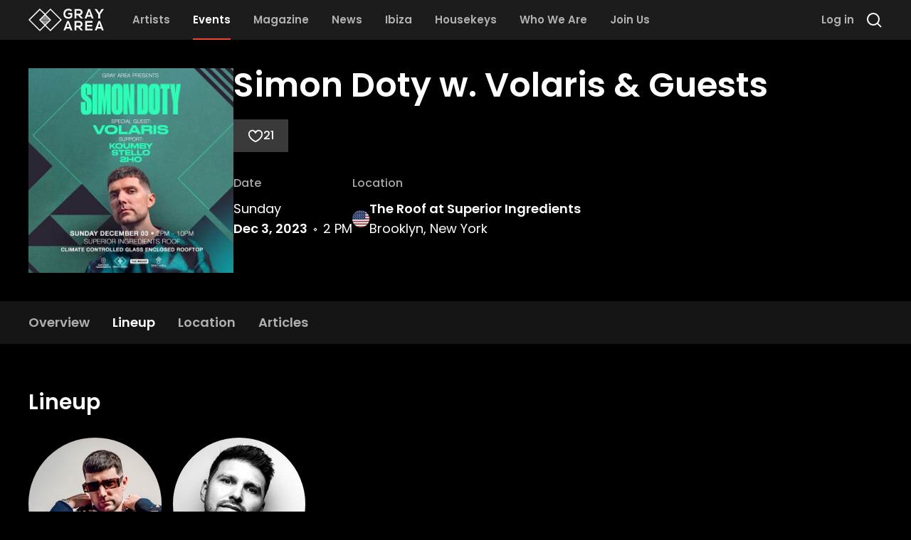

--- FILE ---
content_type: text/html; charset=utf-8
request_url: https://grayarea.co/events/simon-doty-and-guests-dec-3-2023/lineup
body_size: 56535
content:
<!DOCTYPE html><html lang="en"><head><meta charSet="utf-8"/><meta name="viewport" content="width=device-width"/><meta name="theme-color" content="#1c1c1c"/><meta name="twitter:card" content="summary_large_image"/><meta name="twitter:site" content="@entergrayarea"/><meta property="fb:app_id" content="2916223851925236"/><meta property="og:url" content="https://grayarea.co/events/simon-doty-and-guests-dec-3-2023/lineup"/><meta property="og:type" content="website"/><meta property="og:locale" content="en_US"/><meta property="og:site_name" content="Gray Area"/><link rel="canonical" href="https://grayarea.co/events/simon-doty-and-guests-dec-3-2023/lineup"/><script type="application/ld+json">{"@context":"https://schema.org","@type":"MusicEvent","@id":"https://grayarea.co/events/simon-doty-and-guests-dec-3-2023","url":"https://grayarea.co/events/simon-doty-and-guests-dec-3-2023","name":"Simon Doty w. Volaris & Guests","startDate":"2023-12-03T19:00:00.000Z","endDate":"2023-12-04T03:00:00.000Z","eventAttendanceMode":"OfflineEventAttendanceMode","location":{"@type":"Place","@id":"https://grayarea.co/venues/superior-ingredients-roof","url":"https://grayarea.co/venues/superior-ingredients-roof","name":"The Roof at Superior Ingredients","address":{"@type":"PostalAddress","streetAddress":"74 Wythe Ave","addressLocality":"Brooklyn","addressRegion":"New York","addressCountry":"US"},"latitude":40.7223189,"longitude":-73.9578208},"eventStatus":"EventScheduled","image":["https://cdn.sanity.io/images/pge26oqu/production/517f6e196b4bcc82de894b033f2bcc34ea49cb51-1920x1005.jpg?bg=000000&w=960&h=540&fit=fill","https://cdn.sanity.io/images/pge26oqu/production/0934fecb9a7af4bc82aa6a795fedc349118e1823-1080x1080.jpg?bg=000000&w=960&h=720&fit=fill","https://cdn.sanity.io/images/pge26oqu/production/0934fecb9a7af4bc82aa6a795fedc349118e1823-1080x1080.jpg?bg=000000&w=960&h=960&fit=fill"],"performer":[{"@type":"Person","url":"https://grayarea.co/artists/simon-doty","name":"Simon Doty"},{"@type":"Person","url":"https://grayarea.co/artists/volaris","name":"Volaris"}],"organizer":[{"@type":"Organization","@id":"https://grayarea.co","url":"https://grayarea.co","name":"Gray Area"}],"superEvent":[],"mainEntityOfPage":{"@type":"WebPage","@id":"https://grayarea.co/events/simon-doty-and-guests-dec-3-2023/lineup"}}</script><title>Simon Doty w. Volaris &amp; Guests at The Roof at... | Gray Area</title><meta name="robots" content="index,follow"/><meta name="description" content="House music in Brooklyn; December 3 at The Roof at Superior Ingredients, with Simon Doty and Volaris."/><meta property="og:title" content="Simon Doty w. Volaris &amp; Guests at The Roof at Superior..."/><meta property="og:description" content="House music in Brooklyn; December 3 at The Roof at Superior Ingredients, with Simon Doty and Volaris."/><meta property="og:image" content="https://cdn.sanity.io/images/pge26oqu/production/517f6e196b4bcc82de894b033f2bcc34ea49cb51-1920x1005.jpg?bg=000000&amp;w=1200&amp;h=630&amp;fit=fill"/><meta property="og:image:alt" content="&quot;Simon Doty w. Volaris &amp; Guests&quot; event artwork"/><meta property="og:image:width" content="1200"/><meta property="og:image:height" content="630"/><meta name="next-head-count" content="21"/><link rel="preload" href="/_next/static/media/decf5989f4e7f901-s.p.woff2" as="font" type="font/woff2" crossorigin="anonymous" data-next-font="size-adjust"/><link rel="preload" href="/_next/static/media/2cc74b96cdc9383d-s.p.woff2" as="font" type="font/woff2" crossorigin="anonymous" data-next-font="size-adjust"/><link rel="preload" href="/_next/static/media/c99ef75952aca458-s.p.woff2" as="font" type="font/woff2" crossorigin="anonymous" data-next-font="size-adjust"/><link rel="preload" href="/_next/static/media/7c1535108079abc4-s.p.woff2" as="font" type="font/woff2" crossorigin="anonymous" data-next-font="size-adjust"/><link rel="preload" href="/_next/static/media/cf1f69a0c8aed54d-s.p.woff2" as="font" type="font/woff2" crossorigin="anonymous" data-next-font="size-adjust"/><link rel="preload" href="/_next/static/media/8f91baacbcce7392-s.p.woff2" as="font" type="font/woff2" crossorigin="anonymous" data-next-font="size-adjust"/><link rel="preload" href="/_next/static/media/f0496e21808c976b-s.p.woff2" as="font" type="font/woff2" crossorigin="anonymous" data-next-font="size-adjust"/><link rel="preload" href="/_next/static/media/4c285fdca692ea22-s.p.woff2" as="font" type="font/woff2" crossorigin="anonymous" data-next-font="size-adjust"/><link rel="preload" href="/_next/static/media/eafabf029ad39a43-s.p.woff2" as="font" type="font/woff2" crossorigin="anonymous" data-next-font="size-adjust"/><link rel="preload" href="/_next/static/media/8888a3826f4a3af4-s.p.woff2" as="font" type="font/woff2" crossorigin="anonymous" data-next-font="size-adjust"/><link rel="preload" href="/_next/static/media/0484562807a97172-s.p.woff2" as="font" type="font/woff2" crossorigin="anonymous" data-next-font="size-adjust"/><link rel="preload" href="/_next/static/media/b957ea75a84b6ea7-s.p.woff2" as="font" type="font/woff2" crossorigin="anonymous" data-next-font="size-adjust"/><link rel="preload" href="/_next/static/media/7db6c35d839a711c-s.p.woff2" as="font" type="font/woff2" crossorigin="anonymous" data-next-font="size-adjust"/><link rel="preload" href="/_next/static/media/6245472ced48d3be-s.p.woff2" as="font" type="font/woff2" crossorigin="anonymous" data-next-font="size-adjust"/><link rel="preload" href="/_next/static/css/88818a587131c78a.css" as="style"/><link rel="stylesheet" href="/_next/static/css/88818a587131c78a.css" data-n-g=""/><noscript data-n-css=""></noscript><script defer="" nomodule="" src="/_next/static/chunks/polyfills-78c92fac7aa8fdd8.js"></script><script src="/_next/static/chunks/webpack-e07b29e9733b5b95.js" defer=""></script><script src="/_next/static/chunks/framework-23c2cd448a02c41c.js" defer=""></script><script src="/_next/static/chunks/main-c6f24811c924218c.js" defer=""></script><script src="/_next/static/chunks/pages/_app-3da16d98da0acf4f.js" defer=""></script><script src="/_next/static/chunks/7d0bf13e-c496fe1c4c67076b.js" defer=""></script><script src="/_next/static/chunks/5675-78d322bddc8c6dc5.js" defer=""></script><script src="/_next/static/chunks/5300-0a7c4e77a69ffd40.js" defer=""></script><script src="/_next/static/chunks/1583-251558947c3c2049.js" defer=""></script><script src="/_next/static/chunks/1173-fb6dc55632e98973.js" defer=""></script><script src="/_next/static/chunks/7536-cbfaca0f2d83eef5.js" defer=""></script><script src="/_next/static/chunks/1152-2477f0e66237a5b6.js" defer=""></script><script src="/_next/static/chunks/4887-9ef8ab4deb7eb269.js" defer=""></script><script src="/_next/static/chunks/7694-6fd33297ec7d1122.js" defer=""></script><script src="/_next/static/chunks/7570-fb07656438f0709f.js" defer=""></script><script src="/_next/static/chunks/8362-074ced1bae985f5d.js" defer=""></script><script src="/_next/static/chunks/pages/events/%5B...slug%5D-1b134a0f59cf33ae.js" defer=""></script><script src="/_next/static/eLG2rGZo0YWaEBLcW6bg2/_buildManifest.js" defer=""></script><script src="/_next/static/eLG2rGZo0YWaEBLcW6bg2/_ssgManifest.js" defer=""></script><style id="__jsx-1158830170">html{font-family:'__Poppins_bc37b7', '__Poppins_Fallback_bc37b7'}</style></head><body><div id="__next"><div><noscript><iframe src="https://www.googletagmanager.com/ns.html?id=GTM-WL8KSXP"
height="0" width="0" style="display:none;visibility:hidden"></iframe></noscript></div><div style="position:fixed;z-index:9999;top:16px;left:16px;right:16px;bottom:16px;pointer-events:none" class="mt-14"></div><div class="jsx-1158830170 relative flex min-h-screen flex-col"><header class="px-4 sm:px-6 md:px-8 lg:px-10 [&amp;&gt;.full-width&gt;div]:mx-auto [&amp;&gt;.full-width&gt;div]:max-w-5xl [&amp;&gt;.full-width]:-mx-4 [&amp;&gt;.full-width]:px-4 [&amp;&gt;.full-width]:sm:-mx-6 [&amp;&gt;.full-width]:sm:px-6 [&amp;&gt;.full-width]:md:-mx-8 [&amp;&gt;.full-width]:md:px-8 [&amp;&gt;.full-width]:lg:-mx-10 [&amp;&gt;.full-width]:lg:px-10 [&amp;&gt;:not(.absolute,.full-width)]:mx-auto [&amp;&gt;:not(.absolute,.full-width)]:max-w-5xl top-0 z-50 h-14 w-full bg-gray-1" style="position:sticky"><nav class="flex h-full items-center justify-between"><div class="relative flex h-full items-center [&amp;_a:not(:first-child)]:mx-4 [&amp;_a:not(:first-child)]:hidden [&amp;_a:not(:first-child)]:lg:flex"><a class="mr-6" href="/"><svg class="h-8 text-white" fill="currentColor" viewBox="0 0 960 290" xmlns="http://www.w3.org/2000/svg"><g clip-path="url(#clip0_1_63)"><path d="M423.8 144.9L278.9 0L211.9 67L144.9 0L0 144.9L144.9 289.8L211.9 222.8L278.9 289.8L423.8 144.9ZM144.9 271.3L18.5 144.9L144.9 18.5L202.7 76.3L175.2 103.8H174.8V104.2L155.2 123.8H154.8V124.2L134 144.9L202.6 213.5L144.9 271.3ZM247.6 168.5H176.2L173.7 166H250.1L247.6 168.5ZM232.7 183.5H191.2L188.7 181H235.2L232.7 183.5ZM217.7 198.4H206L203.5 195.9H220.1L217.7 198.4ZM215.2 200.9L211.9 204.2L208.6 200.9H215.2ZM222.7 193.4H201.1L198.6 190.9H225.2L222.7 193.4ZM227.7 188.5H196.1L193.6 186H230.2L227.7 188.5ZM237.6 178.5H186.1L183.6 176H240.1L237.6 178.5ZM242.6 173.5H181.1L178.6 171H245.1L242.6 173.5ZM252.6 163.6H171.2L168.7 161.1H255.1L252.6 163.6ZM257.6 158.6H166.2L163.7 156.1H260L257.6 158.6ZM262.5 153.6H161.2L158.7 151.1H265L262.5 153.6ZM267.5 148.6H156.2L153.7 146.1H270L267.5 148.6ZM153.8 143.6L156.3 141.1H267.6L270.1 143.6H153.8ZM166.2 131.2H257.6L260.1 133.7H163.8L166.2 131.2ZM161.2 136.2H262.5L265 138.7H158.7L161.2 136.2ZM255.1 128.7H168.7L171.2 126.2H252.6L255.1 128.7ZM173.7 123.7L176.2 121.2H247.6L250.1 123.7H173.7ZM186.1 111.2H237.6L240.1 113.7H183.6L186.1 111.2ZM181.2 116.2H242.7L245.2 118.7H178.7L181.2 116.2ZM235.2 108.8H188.7L191.2 106.3H232.7L235.2 108.8ZM193.6 103.8L196.1 101.3H227.7L230.2 103.8H193.6ZM206.1 91.3H217.8L220.3 93.8H203.7L206.1 91.3ZM201.1 96.3H222.7L225.2 98.8H198.6L201.1 96.3ZM208.6 88.8L211.9 85.5L215.2 88.8H208.6ZM248.6 186H249.1V185.5L263.5 171.1H264V170.6L289.7 144.9L269 124.2V123.7H268.5L249.1 104.3V103.8H248.6L221.1 76.3L278.9 18.5L405.3 144.9L278.9 271.3L221.1 213.5L248.6 186Z"></path><path d="M527.7 256.9H477.7L468.8 279.8H445.4L492 158.5H513.4L560 279.8H536.5L527.7 256.9ZM502.7 186L485.6 235.6H519.9L502.7 186Z"></path><path d="M925.9 256.9H875.9L867 279.8H843.6L890.2 158.5H911.6L958.2 279.8H934.7L925.9 256.9ZM900.9 186L883.8 235.6H918.1L900.9 186Z"></path><path d="M694 279.8H666.8L631.4 239.2H609.4V279.8H586.5V158.3C605.7 158.3 625 158.5 644.2 158.5C672.8 158.7 687.9 177.7 687.9 198.7C687.9 215.3 680.3 232.1 657.2 236.8L693.9 278.2V279.8H694ZM609.4 179.8V218.6H644.2C658.8 218.6 665 208.9 665 199.2C665 189.5 658.6 179.8 644.2 179.8H609.4Z"></path><path d="M814 279.8H723.2C723.2 239.4 723.2 198.9 723.2 158.5H814V180.7H745.9V208.6H811.6V229.9H745.9V257.3H814V279.8Z"></path><path d="M540.1 35.6C532 27.8 519.8 23.5 509.2 23.5C483.2 23.5 467.4 43.3 467.4 68.2C467.4 88.1 479 108.8 509.2 108.8C518.7 108.8 527.1 106.7 536.6 99.1V77.5H505.6V57.1H557.6V108.2C545.6 121.9 530.6 130 509.2 130C463.6 130 445.1 100 445.1 68.1C445.1 34 466.4 2.39999 509.2 2.39999C525.5 2.39999 541.8 8.59999 554.3 20.9L540.1 35.6Z"></path><path d="M694 127.3H666.8L631.4 86.7H609.4V127.3H586.5V5.79999C605.7 5.79999 625 5.99999 644.2 5.99999C672.9 6.09999 688 25.2 688 46.1C688 62.7 680.4 79.5 657.3 84.2L694 125.6V127.3ZM609.4 27.3V66.1H644.2C658.8 66.1 665 56.4 665 46.7C665 37 658.6 27.3 644.2 27.3H609.4Z"></path><path d="M900.1 56.1L932.3 6.10001H959.8V7.10001L911.5 77.2V127.2H888.6V77.2L842.1 7.10001V6.10001H869.3L900.1 56.1Z"></path><path d="M796.3 104.5H746.3L737.4 127.4H714L760.6 6H782L828.6 127.3H805L796.3 104.5ZM771.3 33.5L754.2 83.1H788.5L771.3 33.5Z"></path></g><defs><clipPath id="clip0_1_63"><rect width="959.8" height="289.7" fill="white"></rect></clipPath></defs></svg></a><a class="relative flex h-full w-max items-center border-b-2 text-2xl font-semibold text-white transition-colors lg:w-auto lg:border-b-0 lg:text-[0.93rem] border-transparent lg:text-gray-4 lg:hover:text-white" href="/artists"><span>Artists</span></a><a class="relative flex h-full w-max items-center border-b-2 text-2xl font-semibold text-white transition-colors lg:w-auto lg:border-b-0 lg:text-[0.93rem] border-red lg:text-white" href="/events"><span>Events</span><div class="absolute inset-x-0 bottom-0 hidden h-0.5 bg-red lg:block"></div></a><a class="relative flex h-full w-max items-center border-b-2 text-2xl font-semibold text-white transition-colors lg:w-auto lg:border-b-0 lg:text-[0.93rem] border-transparent lg:text-gray-4 lg:hover:text-white" href="/magazine"><span>Magazine</span></a><a class="relative flex h-full w-max items-center border-b-2 text-2xl font-semibold text-white transition-colors lg:w-auto lg:border-b-0 lg:text-[0.93rem] border-transparent lg:text-gray-4 lg:hover:text-white" href="/news"><span>News</span></a><a class="relative flex h-full w-max items-center border-b-2 text-2xl font-semibold text-white transition-colors lg:w-auto lg:border-b-0 lg:text-[0.93rem] border-transparent lg:text-gray-4 lg:hover:text-white" href="/ibiza"><span>Ibiza</span></a><a class="relative flex h-full w-max items-center border-b-2 text-2xl font-semibold text-white transition-colors lg:w-auto lg:border-b-0 lg:text-[0.93rem] border-transparent lg:text-gray-4 lg:hover:text-white" href="/housekeys"><span>Housekeys</span></a><a class="relative flex h-full w-max items-center border-b-2 text-2xl font-semibold text-white transition-colors lg:w-auto lg:border-b-0 lg:text-[0.93rem] border-transparent lg:text-gray-4 lg:hover:text-white" href="/about"><span>Who We Are</span></a><a class="relative flex h-full w-max items-center border-b-2 text-2xl font-semibold text-white transition-colors lg:w-auto lg:border-b-0 lg:text-[0.93rem] border-transparent lg:text-gray-4 lg:hover:text-white" href="/register"><span>Join Us</span></a></div><div class="relative flex h-full items-center space-x-4"><button type="button" class="flex items-center w-max font-medium transition-colors flex-row bg-transparent text-white enabled:hover:text-red text-lg gap-3 p-0 order-last lg:order-none lg:hidden"><svg class="w-6 h-6" viewBox="0 0 24 24" fill="none" xmlns="http://www.w3.org/2000/svg"><path fill-rule="evenodd" clip-rule="evenodd" d="M2 4H22V6H2V4ZM2 11H22V13H2V11ZM22 18H2V20H22V18Z" fill="currentColor"></path></svg></button><button type="button" class="flex items-center w-max font-medium transition-colors flex-row bg-transparent text-white enabled:hover:text-red text-lg gap-3 p-0"><svg class="w-6 h-6" viewBox="0 0 24 24" fill="none" xmlns="http://www.w3.org/2000/svg"><path d="M19 11C19 15.4183 15.4183 19 11 19C6.58172 19 3 15.4183 3 11C3 6.58172 6.58172 3 11 3C15.4183 3 19 6.58172 19 11Z" stroke="currentColor" stroke-width="2"></path><path d="M17 17L22 22" stroke="currentColor" stroke-width="2" stroke-linejoin="round"></path></svg></button></div></nav></header><div class="jsx-1158830170 h-full w-full flex-grow"><script>self.__wrap_n=self.__wrap_n||(self.CSS&&CSS.supports("text-wrap","balance")?1:2);self.__wrap_b=(t,n,e)=>{e=e||document.querySelector(`[data-br="${t}"]`);let s=e.parentElement,r=O=>e.style.maxWidth=O+"px";e.style.maxWidth="";let o=s.clientWidth,u=s.clientHeight,a=o/2-.25,l=o+.5,d;if(o){for(r(a),a=Math.max(e.scrollWidth,a);a+1<l;)d=Math.round((a+l)/2),r(d),s.clientHeight===u?l=d:a=d;r(l*n+o*(1-n))}e.__wrap_o||(typeof ResizeObserver!="undefined"?(e.__wrap_o=new ResizeObserver(()=>{self.__wrap_b(0,+e.dataset.brr,e)})).observe(s):process.env.NODE_ENV==="development"&&console.warn("The browser you are using does not support the ResizeObserver API. Please consider add polyfill for this API to avoid potential layout shifts or upgrade your browser. Read more: https://github.com/shuding/react-wrap-balancer#browser-support-information"))};</script><main id="page-content" class="jsx-1158830170"><div class="relative w-full overflow-hidden"><div class="absolute inset-0 scale-110 bg-cover bg-center blur-lg" style="background-image:linear-gradient(180deg, rgba(0, 0, 0, 0.5) 57%, #000000 100%), url([data-uri])"></div><div class="px-4 sm:px-6 md:px-8 lg:px-10 [&amp;&gt;.full-width&gt;div]:mx-auto [&amp;&gt;.full-width&gt;div]:max-w-5xl [&amp;&gt;.full-width]:-mx-4 [&amp;&gt;.full-width]:px-4 [&amp;&gt;.full-width]:sm:-mx-6 [&amp;&gt;.full-width]:sm:px-6 [&amp;&gt;.full-width]:md:-mx-8 [&amp;&gt;.full-width]:md:px-8 [&amp;&gt;.full-width]:lg:-mx-10 [&amp;&gt;.full-width]:lg:px-10 [&amp;&gt;:not(.absolute,.full-width)]:mx-auto [&amp;&gt;:not(.absolute,.full-width)]:max-w-5xl relative my-6 md:my-10"><div class="flex flex-col gap-2 md:flex-row md:gap-8"><div class="flex-shrink-0"><div class="w-full aspect-square sm:w-72"><img alt="Simon Doty w. Volaris &amp; Guests event artwork" loading="lazy" width="400" height="400" decoding="async" data-nimg="1" class="relative" style="color:transparent;background-size:cover;background-position:50% 50%;background-repeat:no-repeat;background-image:url(&quot;data:image/svg+xml;charset=utf-8,%3Csvg xmlns=&#x27;http%3A//www.w3.org/2000/svg&#x27; viewBox=&#x27;0 0 400 400&#x27;%3E%3Cfilter id=&#x27;b&#x27; color-interpolation-filters=&#x27;sRGB&#x27;%3E%3CfeGaussianBlur stdDeviation=&#x27;20&#x27;/%3E%3CfeComponentTransfer%3E%3CfeFuncA type=&#x27;discrete&#x27; tableValues=&#x27;1 1&#x27;/%3E%3C/feComponentTransfer%3E%%3C/filter%3E%3Cimage preserveAspectRatio=&#x27;none&#x27; filter=&#x27;url(%23b)&#x27; x=&#x27;0&#x27; y=&#x27;0&#x27; height=&#x27;100%25&#x27; width=&#x27;100%25&#x27; href=&#x27;[data-uri]&#x27;/%3E%3C/svg%3E&quot;)" srcSet="https://cdn.sanity.io/images/pge26oqu/production/0934fecb9a7af4bc82aa6a795fedc349118e1823-1080x1080.jpg?w=640&amp;h=640 1x, https://cdn.sanity.io/images/pge26oqu/production/0934fecb9a7af4bc82aa6a795fedc349118e1823-1080x1080.jpg?w=828&amp;h=828 2x" src="https://cdn.sanity.io/images/pge26oqu/production/0934fecb9a7af4bc82aa6a795fedc349118e1823-1080x1080.jpg?w=828&amp;h=828"/></div></div><div><div class="flex flex-col gap-2 md:flex-row md:items-center md:gap-8"><div class="flex flex-col"><h1 class="text-3xl font-semibold text-white sm:text-5xl">Simon Doty w. Volaris &amp; Guests</h1><div class="mt-4 flex flex-wrap gap-4 md:mt-6"><button type="button" class="flex items-center w-max font-medium flex-row bg-gray-2 text-white enabled:hover:text-gray-4 text-base py-3 gap-3 group transition-all px-5"><svg class="h-[1.375rem] w-[1.375rem] transition-all fill-transparent text-white group-hover:text-red" viewBox="0 0 24 24" fill="currentColor" xmlns="http://www.w3.org/2000/svg"><path d="M20.8338 5.99365C17.8576 2.13122 12.0004 4.41029 12.0004 8.33271C12.0004 4.41029 6.14282 2.13103 3.16622 5.99365C0.0898281 9.98682 3.12202 16.9818 12.0002 21C20.878 16.9818 23.9102 9.98682 20.8338 5.99365Z" stroke="currentColor" stroke-width="2" stroke-linecap="round"></path></svg><span class="leading-none text-white">21</span></button></div></div></div><div class="mt-4 flex flex-wrap items-start gap-x-8 gap-y-2 text-white md:mt-8"><div><div class="mb-2.5 text-xs font-medium text-gray-4 sm:text-base">Date</div><div class="font-semibold sm:text-lg"><span class="font-normal">Sunday</span><div class="space-x-2 font-normal"><span class="font-semibold">Dec 3, 2023</span><svg class="inline h-1.5 w-1.5" viewBox="0 0 6 7" fill="none" xmlns="http://www.w3.org/2000/svg"><path d="M3 5.65147L5.15147 3.5L3 1.34853L0.848528 3.5L3 5.65147Z" stroke="currentColor" stroke-width="1.2"></path></svg><span>2 PM</span></div></div></div><div><div class="mb-2.5 text-xs font-medium text-gray-4 sm:text-base">Location</div><div class="font-semibold sm:text-lg flex items-center gap-4"><img alt="United States" loading="lazy" width="24" height="24" decoding="async" data-nimg="1" class="overflow-hidden rounded-full" style="color:transparent" src="/images/flags/us.svg"/><div><a href="/venues/superior-ingredients-roof">The Roof at Superior Ingredients</a><p class="font-normal">Brooklyn, New York</p></div></div></div></div></div></div></div></div><div id="entity-header-nav"></div><div class="sticky top-14 z-30 bg-gray-1/[.75] backdrop-blur-2xl"><div class="px-4 sm:px-6 md:px-8 lg:px-10 [&amp;&gt;.full-width&gt;div]:mx-auto [&amp;&gt;.full-width&gt;div]:max-w-5xl [&amp;&gt;.full-width]:-mx-4 [&amp;&gt;.full-width]:px-4 [&amp;&gt;.full-width]:sm:-mx-6 [&amp;&gt;.full-width]:sm:px-6 [&amp;&gt;.full-width]:md:-mx-8 [&amp;&gt;.full-width]:md:px-8 [&amp;&gt;.full-width]:lg:-mx-10 [&amp;&gt;.full-width]:lg:px-10 [&amp;&gt;:not(.absolute,.full-width)]:mx-auto [&amp;&gt;:not(.absolute,.full-width)]:max-w-5xl"><div class="flex items-center gap-4"><div class="flex w-full flex-col gap-2 pt-4"><div class="embla relative -mx-4 md:mx-0"><div class="absolute inset-y-0 left-0 z-10 h-full w-4 bg-gradient-to-r from-gray-1 transition-opacity sm:opacity-0"></div><div class="embla__viewport w-full overflow-hidden px-4 md:px-0"><nav class="embla__container flex items-center space-x-8"><a href="/events/simon-doty-and-guests-dec-3-2023" class="embla__slide relative block flex-shrink-0 pb-4 font-semibold transition-colors border-transparent text-gray-4 hover:text-white sm:text-lg" style="flex:0 0 auto;min-width:0"><span>Overview</span></a><a href="/events/simon-doty-and-guests-dec-3-2023/lineup" class="embla__slide relative block flex-shrink-0 pb-4 font-semibold transition-colors border-red text-white sm:text-lg" style="flex:0 0 auto;min-width:0"><span>Lineup</span></a><a href="/events/simon-doty-and-guests-dec-3-2023/location" class="embla__slide relative block flex-shrink-0 pb-4 font-semibold transition-colors border-transparent text-gray-4 hover:text-white sm:text-lg" style="flex:0 0 auto;min-width:0"><span>Location</span></a><a href="/events/simon-doty-and-guests-dec-3-2023/articles" class="embla__slide relative block flex-shrink-0 pb-4 font-semibold transition-colors border-transparent text-gray-4 hover:text-white sm:text-lg" style="flex:0 0 auto;min-width:0"><span>Articles</span></a></nav></div><div class="absolute inset-y-0 right-0 z-10 h-full w-4 bg-gradient-to-l from-gray-1 transition-opacity sm:opacity-100"></div></div></div></div></div></div><div class="px-4 sm:px-6 md:px-8 lg:px-10 [&amp;&gt;.full-width&gt;div]:mx-auto [&amp;&gt;.full-width&gt;div]:max-w-5xl [&amp;&gt;.full-width]:-mx-4 [&amp;&gt;.full-width]:px-4 [&amp;&gt;.full-width]:sm:-mx-6 [&amp;&gt;.full-width]:sm:px-6 [&amp;&gt;.full-width]:md:-mx-8 [&amp;&gt;.full-width]:md:px-8 [&amp;&gt;.full-width]:lg:-mx-10 [&amp;&gt;.full-width]:lg:px-10 [&amp;&gt;:not(.absolute,.full-width)]:mx-auto [&amp;&gt;:not(.absolute,.full-width)]:max-w-5xl mb-16 mt-10"><div class=""><div class="my-16"><div class="mb-5 flex flex-wrap items-center justify-between gap-x-8 gap-y-2 empty:hidden md:mb-8"><div class="mb-5 space-y-4 md:mb-8 !mb-0"><h2 class="font-semibold text-white text-2xl sm:text-3xl">Lineup</h2></div></div><div class="relative -mx-4 w-screen md:w-auto hidden md:hidden lg:hidden"><div class="absolute inset-y-0 left-0 z-10 hidden w-4 bg-gradient-to-r from-black lg:block"></div><div class="absolute inset-y-0 right-0 z-10 hidden w-4 bg-gradient-to-l from-black lg:block"></div><div class="embla__viewport relative overflow-hidden pl-4 md:pl-0 md:pr-4"><div class="embla__container flex gap-4"><div class="embla__slide slide group flex-shrink-0 md:ml-4" style="opacity:1"><div class="w-full group-[.slide]:w-40 group-[.slide]:sm:w-44"><a class="block w-full" href="/artists/simon-doty"><div class="aspect-h-1 aspect-w-1 relative"><div class="absolute inset-0"><div class="absolute inset-0 flex items-center justify-center overflow-hidden rounded-full bg-gray-2"><div><img alt="Photo of Simon Doty" loading="lazy" width="250" height="250" decoding="async" data-nimg="1" class="relative" style="color:transparent;background-size:cover;background-position:50% 50%;background-repeat:no-repeat;background-image:url(&quot;data:image/svg+xml;charset=utf-8,%3Csvg xmlns=&#x27;http%3A//www.w3.org/2000/svg&#x27; viewBox=&#x27;0 0 250 250&#x27;%3E%3Cfilter id=&#x27;b&#x27; color-interpolation-filters=&#x27;sRGB&#x27;%3E%3CfeGaussianBlur stdDeviation=&#x27;20&#x27;/%3E%3CfeComponentTransfer%3E%3CfeFuncA type=&#x27;discrete&#x27; tableValues=&#x27;1 1&#x27;/%3E%3C/feComponentTransfer%3E%%3C/filter%3E%3Cimage preserveAspectRatio=&#x27;none&#x27; filter=&#x27;url(%23b)&#x27; x=&#x27;0&#x27; y=&#x27;0&#x27; height=&#x27;100%25&#x27; width=&#x27;100%25&#x27; href=&#x27;[data-uri]&#x27;/%3E%3C/svg%3E&quot;)" srcSet="https://cdn.sanity.io/images/pge26oqu/production/649a93506f281930f0a8a01a080d3e2d195329fd-4500x3003.jpg?rect=749,0,3003,3003&amp;w=256&amp;h=256 1x, https://cdn.sanity.io/images/pge26oqu/production/649a93506f281930f0a8a01a080d3e2d195329fd-4500x3003.jpg?rect=749,0,3003,3003&amp;w=640&amp;h=640 2x" src="https://cdn.sanity.io/images/pge26oqu/production/649a93506f281930f0a8a01a080d3e2d195329fd-4500x3003.jpg?rect=749,0,3003,3003&amp;w=640&amp;h=640"/></div></div><img alt="Canada" loading="lazy" width="40" height="40" decoding="async" data-nimg="1" class="absolute bottom-2 left-2 h-1/5 w-1/5 overflow-hidden rounded-full" style="color:transparent" src="/images/flags/ca.svg"/></div></div><p class="mt-4 text-center text-sm font-medium leading-tight text-white sm:text-lg sm:leading-tight">Simon Doty</p></a></div></div><div class="embla__slide slide group flex-shrink-0" style="opacity:1"><div class="w-full group-[.slide]:w-40 group-[.slide]:sm:w-44"><a class="block w-full" href="/artists/volaris"><div class="aspect-h-1 aspect-w-1 relative"><div class="absolute inset-0"><div class="absolute inset-0 flex items-center justify-center overflow-hidden rounded-full bg-gray-2"><div><img alt="Photo of Volaris" loading="lazy" width="250" height="250" decoding="async" data-nimg="1" class="relative" style="color:transparent;background-size:cover;background-position:50% 50%;background-repeat:no-repeat;background-image:url(&quot;data:image/svg+xml;charset=utf-8,%3Csvg xmlns=&#x27;http%3A//www.w3.org/2000/svg&#x27; viewBox=&#x27;0 0 250 250&#x27;%3E%3Cfilter id=&#x27;b&#x27; color-interpolation-filters=&#x27;sRGB&#x27;%3E%3CfeGaussianBlur stdDeviation=&#x27;20&#x27;/%3E%3CfeComponentTransfer%3E%3CfeFuncA type=&#x27;discrete&#x27; tableValues=&#x27;1 1&#x27;/%3E%3C/feComponentTransfer%3E%%3C/filter%3E%3Cimage preserveAspectRatio=&#x27;none&#x27; filter=&#x27;url(%23b)&#x27; x=&#x27;0&#x27; y=&#x27;0&#x27; height=&#x27;100%25&#x27; width=&#x27;100%25&#x27; href=&#x27;[data-uri]&#x27;/%3E%3C/svg%3E&quot;)" srcSet="https://cdn.sanity.io/images/pge26oqu/production/5cb4dfc7d735b385230e557684d64a9c100a3096-330x395.jpg?rect=0,33,330,330&amp;w=256&amp;h=256 1x, https://cdn.sanity.io/images/pge26oqu/production/5cb4dfc7d735b385230e557684d64a9c100a3096-330x395.jpg?rect=0,33,330,330&amp;w=640&amp;h=640 2x" src="https://cdn.sanity.io/images/pge26oqu/production/5cb4dfc7d735b385230e557684d64a9c100a3096-330x395.jpg?rect=0,33,330,330&amp;w=640&amp;h=640"/></div></div></div></div><p class="mt-4 text-center text-sm font-medium leading-tight text-white sm:text-lg sm:leading-tight">Volaris</p></a></div></div></div></div></div><div class="gap-4 grid grid-cols-3 md:grid md:grid-cols-4 lg:grid lg:grid-cols-6"><div style="opacity:1"><div class="w-full group-[.slide]:w-40 group-[.slide]:sm:w-44"><a class="block w-full" href="/artists/simon-doty"><div class="aspect-h-1 aspect-w-1 relative"><div class="absolute inset-0"><div class="absolute inset-0 flex items-center justify-center overflow-hidden rounded-full bg-gray-2"><div><img alt="Photo of Simon Doty" loading="lazy" width="250" height="250" decoding="async" data-nimg="1" class="relative" style="color:transparent;background-size:cover;background-position:50% 50%;background-repeat:no-repeat;background-image:url(&quot;data:image/svg+xml;charset=utf-8,%3Csvg xmlns=&#x27;http%3A//www.w3.org/2000/svg&#x27; viewBox=&#x27;0 0 250 250&#x27;%3E%3Cfilter id=&#x27;b&#x27; color-interpolation-filters=&#x27;sRGB&#x27;%3E%3CfeGaussianBlur stdDeviation=&#x27;20&#x27;/%3E%3CfeComponentTransfer%3E%3CfeFuncA type=&#x27;discrete&#x27; tableValues=&#x27;1 1&#x27;/%3E%3C/feComponentTransfer%3E%%3C/filter%3E%3Cimage preserveAspectRatio=&#x27;none&#x27; filter=&#x27;url(%23b)&#x27; x=&#x27;0&#x27; y=&#x27;0&#x27; height=&#x27;100%25&#x27; width=&#x27;100%25&#x27; href=&#x27;[data-uri]&#x27;/%3E%3C/svg%3E&quot;)" srcSet="https://cdn.sanity.io/images/pge26oqu/production/649a93506f281930f0a8a01a080d3e2d195329fd-4500x3003.jpg?rect=749,0,3003,3003&amp;w=256&amp;h=256 1x, https://cdn.sanity.io/images/pge26oqu/production/649a93506f281930f0a8a01a080d3e2d195329fd-4500x3003.jpg?rect=749,0,3003,3003&amp;w=640&amp;h=640 2x" src="https://cdn.sanity.io/images/pge26oqu/production/649a93506f281930f0a8a01a080d3e2d195329fd-4500x3003.jpg?rect=749,0,3003,3003&amp;w=640&amp;h=640"/></div></div><img alt="Canada" loading="lazy" width="40" height="40" decoding="async" data-nimg="1" class="absolute bottom-2 left-2 h-1/5 w-1/5 overflow-hidden rounded-full" style="color:transparent" src="/images/flags/ca.svg"/></div></div><p class="mt-4 text-center text-sm font-medium leading-tight text-white sm:text-lg sm:leading-tight">Simon Doty</p></a></div></div><div style="opacity:1"><div class="w-full group-[.slide]:w-40 group-[.slide]:sm:w-44"><a class="block w-full" href="/artists/volaris"><div class="aspect-h-1 aspect-w-1 relative"><div class="absolute inset-0"><div class="absolute inset-0 flex items-center justify-center overflow-hidden rounded-full bg-gray-2"><div><img alt="Photo of Volaris" loading="lazy" width="250" height="250" decoding="async" data-nimg="1" class="relative" style="color:transparent;background-size:cover;background-position:50% 50%;background-repeat:no-repeat;background-image:url(&quot;data:image/svg+xml;charset=utf-8,%3Csvg xmlns=&#x27;http%3A//www.w3.org/2000/svg&#x27; viewBox=&#x27;0 0 250 250&#x27;%3E%3Cfilter id=&#x27;b&#x27; color-interpolation-filters=&#x27;sRGB&#x27;%3E%3CfeGaussianBlur stdDeviation=&#x27;20&#x27;/%3E%3CfeComponentTransfer%3E%3CfeFuncA type=&#x27;discrete&#x27; tableValues=&#x27;1 1&#x27;/%3E%3C/feComponentTransfer%3E%%3C/filter%3E%3Cimage preserveAspectRatio=&#x27;none&#x27; filter=&#x27;url(%23b)&#x27; x=&#x27;0&#x27; y=&#x27;0&#x27; height=&#x27;100%25&#x27; width=&#x27;100%25&#x27; href=&#x27;[data-uri]&#x27;/%3E%3C/svg%3E&quot;)" srcSet="https://cdn.sanity.io/images/pge26oqu/production/5cb4dfc7d735b385230e557684d64a9c100a3096-330x395.jpg?rect=0,33,330,330&amp;w=256&amp;h=256 1x, https://cdn.sanity.io/images/pge26oqu/production/5cb4dfc7d735b385230e557684d64a9c100a3096-330x395.jpg?rect=0,33,330,330&amp;w=640&amp;h=640 2x" src="https://cdn.sanity.io/images/pge26oqu/production/5cb4dfc7d735b385230e557684d64a9c100a3096-330x395.jpg?rect=0,33,330,330&amp;w=640&amp;h=640"/></div></div></div></div><p class="mt-4 text-center text-sm font-medium leading-tight text-white sm:text-lg sm:leading-tight">Volaris</p></a></div></div></div></div></div></div></main></div><div class="px-4 sm:px-6 md:px-8 lg:px-10 [&amp;&gt;.full-width&gt;div]:mx-auto [&amp;&gt;.full-width&gt;div]:max-w-5xl [&amp;&gt;.full-width]:-mx-4 [&amp;&gt;.full-width]:px-4 [&amp;&gt;.full-width]:sm:-mx-6 [&amp;&gt;.full-width]:sm:px-6 [&amp;&gt;.full-width]:md:-mx-8 [&amp;&gt;.full-width]:md:px-8 [&amp;&gt;.full-width]:lg:-mx-10 [&amp;&gt;.full-width]:lg:px-10 [&amp;&gt;:not(.absolute,.full-width)]:mx-auto [&amp;&gt;:not(.absolute,.full-width)]:max-w-5xl w-full bg-gray-1 py-10"><div class="flex flex-col items-center justify-between lg:flex-row"><svg class="w-24 text-white" fill="currentColor" viewBox="0 0 509 372" xmlns="http://www.w3.org/2000/svg"><g clip-path="url(#clip0_2_2)"><path d="M466.2 144.9L321.3 0L254.3 67L187.3 0L42.4 144.9L187.3 289.8L254.3 222.8L321.3 289.8L466.2 144.9ZM187.3 271.3L60.9 144.9L187.3 18.5L245.1 76.3L217.6 103.8H217.2V104.2L197.6 123.8H197.2V124.2L176.4 145L245 213.6L187.3 271.3ZM290 168.5H218.6L216.1 166H292.5L290 168.5ZM275.1 183.5H233.6L231.1 181H277.6L275.1 183.5ZM260.2 198.4H248.5L246 195.9H262.6L260.2 198.4ZM257.7 200.9L254.4 204.2L251.1 200.9H257.7ZM265.1 193.4H243.5L241 191H267.6L265.1 193.4ZM270.1 188.5H238.5L236 186H272.6L270.1 188.5ZM280.1 178.5H228.6L226.1 176H282.6L280.1 178.5ZM285.1 173.5H223.6L221.1 171H287.6L285.1 173.5ZM295 163.6H213.6L211.1 161.1H297.5L295 163.6ZM300 158.6H208.6L206.1 156.1H302.4L300 158.6ZM305 153.6H203.7L201.2 151.1H307.5L305 153.6ZM310 148.6H198.7L196.2 146.1H312.5L310 148.6ZM196.2 143.6L198.7 141.1H310L312.5 143.6H196.2ZM208.6 131.2H300L302.5 133.7H206.2L208.6 131.2ZM203.7 136.2H305L307.5 138.7H201.2L203.7 136.2ZM297.5 128.7H211.1L213.6 126.2H295L297.5 128.7ZM216.1 123.7L218.6 121.2H290L292.5 123.7H216.1ZM228.6 111.2H280.1L282.6 113.7H226.1L228.6 111.2ZM223.6 116.2H285.1L287.6 118.7H221.1L223.6 116.2ZM277.6 108.8H231.1L233.6 106.3H275.1L277.6 108.8ZM236 103.8L238.5 101.3H270.1L272.6 103.8H236ZM248.5 91.3H260.2L262.7 93.8H246L248.5 91.3ZM243.5 96.3H265.1L267.6 98.8H241L243.5 96.3ZM251 88.8L254.3 85.5L257.6 88.8H251ZM291.1 186H291.6V185.5L306 171H306.5V170.5L332.2 144.8L311.5 124.1V123.6H311L291.6 104.2V103.7H291.1L263.6 76.2L321.4 18.4L447.8 144.8L321.3 271.3L263.5 213.5L291.1 186Z"></path><path d="M308.8 359.2H285.6L281.5 369.8H270.6L292.2 313.5H302.1L323.7 369.8H312.8L308.8 359.2ZM297.2 326.3L289.2 349.3H305.1L297.2 326.3Z"></path><path d="M493.7 359.2H470.5L466.4 369.8H455.5L477.1 313.5H487L508.6 369.8H497.7L493.7 359.2ZM482.1 326.3L474.1 349.3H490L482.1 326.3Z"></path><path d="M387.4 369.8H374.8L358.3 351H348.1V369.8H337.5V313.4C346.4 313.4 355.4 313.5 364.3 313.5C377.6 313.6 384.6 322.4 384.6 332.2C384.6 339.9 381.1 347.7 370.4 349.9L387.5 369.1V369.8H387.4ZM348.1 323.4V341.4H364.3C371.1 341.4 374 336.9 374 332.4C374 327.9 371 323.4 364.3 323.4H348.1Z"></path><path d="M441.7 369.8H399.5C399.5 351 399.5 332.2 399.5 313.5H441.7V323.8H410.1V336.8H440.6V346.7H410.1V359.4H441.7V369.8Z"></path><path d="M44.1 327.2C40.3 323.6 34.7 321.6 29.8 321.6C17.7 321.6 10.4 330.8 10.4 342.4C10.4 351.7 15.8 361.2 29.8 361.2C34.2 361.2 38.1 360.2 42.5 356.7V346.7H28.1V337.2H52.2V360.9C46.6 367.3 39.6 371 29.7 371C8.6 371.1 0 357.1 0 342.3C0 326.4 9.9 311.8 29.8 311.8C37.4 311.8 44.9 314.7 50.7 320.4L44.1 327.2Z"></path><path d="M115.6 369.8H103L86.6 351H76.3V369.8H65.7V313.4C74.6 313.4 83.6 313.5 92.5 313.5C105.8 313.6 112.8 322.4 112.8 332.2C112.8 339.9 109.3 347.7 98.6 349.9L115.7 369.1V369.8H115.6ZM76.3 323.3V341.3H92.5C99.3 341.3 102.2 336.8 102.2 332.3C102.2 327.8 99.2 323.3 92.5 323.3H76.3Z"></path><path d="M210.6 336.7L225.6 313.5H238.4V314L216 346.6V369.8H205.4V346.6L183.7 314V313.5H196.3L210.6 336.7Z"></path><path d="M163 359.2H139.8L135.7 369.8H124.8L146.4 313.5H156.3L177.9 369.8H167L163 359.2ZM151.4 326.3L143.4 349.3H159.3L151.4 326.3Z"></path></g><defs><clipPath id="clip0_2_2"><rect width="508.7" height="371.1" fill="white"></rect></clipPath></defs></svg><div><div class="hidden gap-6 lg:flex"><a class="flex items-center w-max font-medium transition-colors flex-row bg-transparent text-gray-4 enabled:hover:text-white text-sm gap-2 p-0" href="/artists"><span>Artists</span></a><a class="flex items-center w-max font-medium transition-colors flex-row bg-transparent text-gray-4 enabled:hover:text-white text-sm gap-2 p-0" href="/events"><span>Events</span></a><a class="flex items-center w-max font-medium transition-colors flex-row bg-transparent text-gray-4 enabled:hover:text-white text-sm gap-2 p-0" href="/magazine"><span>Magazine</span></a><a class="flex items-center w-max font-medium transition-colors flex-row bg-transparent text-gray-4 enabled:hover:text-white text-sm gap-2 p-0" href="/news"><span>News</span></a><a class="flex items-center w-max font-medium transition-colors flex-row bg-transparent text-gray-4 enabled:hover:text-white text-sm gap-2 p-0" href="/ibiza"><span>Ibiza</span></a><a class="flex items-center w-max font-medium transition-colors flex-row bg-transparent text-gray-4 enabled:hover:text-white text-sm gap-2 p-0" href="/housekeys"><span>Housekeys</span></a><a class="flex items-center w-max font-medium transition-colors flex-row bg-transparent text-gray-4 enabled:hover:text-white text-sm gap-2 p-0" href="/about"><span>Who We Are</span></a></div><div class="mt-10 flex flex-wrap justify-center gap-5 px-2 lg:mt-6 lg:justify-end lg:gap-6 lg:px-0"><a href="https://soundcloud.com/entergrayarea" class="flex items-center w-max font-medium transition-colors flex-row bg-transparent text-white enabled:hover:text-red text-base gap-3 p-0" target="_blank" rel="noopener noreferrer"><svg class="w-[1.375rem] h-[1.375rem]" viewBox="0 0 24 24" fill="none" xmlns="http://www.w3.org/2000/svg"><path fill-rule="evenodd" clip-rule="evenodd" d="M20.25 11.25C19.983 11.25 19.7205 11.2785 19.4685 11.3325C19.131 7.923 16.2465 5.25 12.75 5.25C12.336 5.25 12 5.586 12 6V18C12 18.414 12.336 18.75 12.75 18.75H20.25C22.3185 18.75 24 17.0685 24 15C24 12.933 22.3185 11.25 20.25 11.25ZM9.75 6.75C9.336 6.75 9 7.086 9 7.5V18C9 18.414 9.336 18.75 9.75 18.75C10.164 18.75 10.5 18.414 10.5 18V7.5C10.5 7.086 10.164 6.75 9.75 6.75ZM6 10.5C6 10.086 6.336 9.75 6.75 9.75C7.164 9.75 7.5 10.086 7.5 10.5V18C7.5 18.414 7.164 18.75 6.75 18.75C6.336 18.75 6 18.414 6 18V10.5ZM3.75 9.75C3.336 9.75 3 10.086 3 10.5V18C3 18.414 3.336 18.75 3.75 18.75C4.164 18.75 4.5 18.414 4.5 18V10.5C4.5 10.086 4.164 9.75 3.75 9.75ZM0 12.75C0 12.336 0.336 12 0.75 12C1.164 12 1.5 12.336 1.5 12.75V17.25C1.5 17.664 1.164 18 0.75 18C0.336 18 0 17.664 0 17.25V12.75Z" fill="currentColor"></path></svg></a><a href="https://instagram.com/entergrayarea" class="flex items-center w-max font-medium transition-colors flex-row bg-transparent text-white enabled:hover:text-red text-base gap-3 p-0" target="_blank" rel="noopener noreferrer"><svg class="w-[1.375rem] h-[1.375rem]" viewBox="0 0 24 24" fill="none" xmlns="http://www.w3.org/2000/svg"><path fill-rule="evenodd" clip-rule="evenodd" d="M7.45455 2C4.44208 2 2 4.44208 2 7.45455V16.5455C2 19.5579 4.44208 22 7.45455 22H16.5455C19.5579 22 22 19.5579 22 16.5455V7.45455C22 4.44208 19.5579 2 16.5455 2H7.45455ZM19.7273 5.63636C19.7273 6.38948 19.1168 7 18.3636 7C17.6105 7 17 6.38948 17 5.63636C17 4.88325 17.6105 4.27273 18.3636 4.27273C19.1168 4.27273 19.7273 4.88325 19.7273 5.63636ZM12 8.36364C9.99169 8.36364 8.36364 9.99169 8.36364 12C8.36364 14.0083 9.99169 15.6364 12 15.6364C14.0083 15.6364 15.6364 14.0083 15.6364 12C15.6364 9.99169 14.0083 8.36364 12 8.36364ZM6.54545 12C6.54545 8.98754 8.98754 6.54545 12 6.54545C15.0125 6.54545 17.4545 8.98754 17.4545 12C17.4545 15.0125 15.0125 17.4545 12 17.4545C8.98754 17.4545 6.54545 15.0125 6.54545 12Z" fill="currentColor"></path></svg></a><a href="https://www.tiktok.com/@entergrayarea" class="flex items-center w-max font-medium transition-colors flex-row bg-transparent text-white enabled:hover:text-red text-base gap-3 p-0" target="_blank" rel="noopener noreferrer"><svg viewBox="0 0 24 24" xmlns="http://www.w3.org/2000/svg" class="w-[1.375rem] h-[1.375rem]" fill="currentColor"><path d="M12.525.02c1.31-.02 2.61-.01 3.91-.02.08 1.53.63 3.09 1.75 4.17 1.12 1.11 2.7 1.62 4.24 1.79v4.03c-1.44-.05-2.89-.35-4.2-.97-.57-.26-1.1-.59-1.62-.93-.01 2.92.01 5.84-.02 8.75-.08 1.4-.54 2.79-1.35 3.94-1.31 1.92-3.58 3.17-5.91 3.21-1.43.08-2.86-.31-4.08-1.03-2.02-1.19-3.44-3.37-3.65-5.71-.02-.5-.03-1-.01-1.49.18-1.9 1.12-3.72 2.58-4.96 1.66-1.44 3.98-2.13 6.15-1.72.02 1.48-.04 2.96-.04 4.44-.99-.32-2.15-.23-3.02.37-.63.41-1.11 1.04-1.36 1.75-.21.51-.15 1.07-.14 1.61.24 1.64 1.82 3.02 3.5 2.87 1.12-.01 2.19-.66 2.77-1.61.19-.33.4-.67.41-1.06.1-1.79.06-3.57.07-5.36.01-4.03-.01-8.05.02-12.07z"></path></svg></a><a href="https://discord.com/channels/946720599026319380" class="flex items-center w-max font-medium transition-colors flex-row bg-transparent text-white enabled:hover:text-red text-base gap-3 p-0" target="_blank" rel="noopener noreferrer"><svg viewBox="0 0 24 24" xmlns="http://www.w3.org/2000/svg" class="w-[1.375rem] h-[1.375rem]" fill="currentColor"><path d="M20.317 4.3698a19.7913 19.7913 0 00-4.8851-1.5152.0741.0741 0 00-.0785.0371c-.211.3753-.4447.8648-.6083 1.2495-1.8447-.2762-3.68-.2762-5.4868 0-.1636-.3933-.4058-.8742-.6177-1.2495a.077.077 0 00-.0785-.037 19.7363 19.7363 0 00-4.8852 1.515.0699.0699 0 00-.0321.0277C.5334 9.0458-.319 13.5799.0992 18.0578a.0824.0824 0 00.0312.0561c2.0528 1.5076 4.0413 2.4228 5.9929 3.0294a.0777.0777 0 00.0842-.0276c.4616-.6304.8731-1.2952 1.226-1.9942a.076.076 0 00-.0416-.1057c-.6528-.2476-1.2743-.5495-1.8722-.8923a.077.077 0 01-.0076-.1277c.1258-.0943.2517-.1923.3718-.2914a.0743.0743 0 01.0776-.0105c3.9278 1.7933 8.18 1.7933 12.0614 0a.0739.0739 0 01.0785.0095c.1202.099.246.1981.3728.2924a.077.077 0 01-.0066.1276 12.2986 12.2986 0 01-1.873.8914.0766.0766 0 00-.0407.1067c.3604.698.7719 1.3628 1.225 1.9932a.076.076 0 00.0842.0286c1.961-.6067 3.9495-1.5219 6.0023-3.0294a.077.077 0 00.0313-.0552c.5004-5.177-.8382-9.6739-3.5485-13.6604a.061.061 0 00-.0312-.0286zM8.02 15.3312c-1.1825 0-2.1569-1.0857-2.1569-2.419 0-1.3332.9555-2.4189 2.157-2.4189 1.2108 0 2.1757 1.0952 2.1568 2.419 0 1.3332-.9555 2.4189-2.1569 2.4189zm7.9748 0c-1.1825 0-2.1569-1.0857-2.1569-2.419 0-1.3332.9554-2.4189 2.1569-2.4189 1.2108 0 2.1757 1.0952 2.1568 2.419 0 1.3332-.946 2.4189-2.1568 2.4189Z"></path></svg></a><a href="https://www.youtube.com/channel/UC2AwGdo0UJLHHcXZRrUhwcQ" class="flex items-center w-max font-medium transition-colors flex-row bg-transparent text-white enabled:hover:text-red text-base gap-3 p-0" target="_blank" rel="noopener noreferrer"><svg class="w-[1.375rem] h-[1.375rem]" viewBox="0 0 24 24" fill="none" xmlns="http://www.w3.org/2000/svg"><path d="M23.4979 6.62317C23.3612 6.11457 23.0931 5.65083 22.7207 5.27842C22.3483 4.90601 21.8846 4.63799 21.376 4.50122C19.5046 4 12 4 12 4C12 4 4.49537 4 2.62378 4.50146C2.11518 4.63824 1.65145 4.90625 1.27903 5.27867C0.906619 5.65108 0.638603 6.11481 0.501829 6.62341C-1.19209e-07 8.49475 0 12.3996 0 12.3996C0 12.3996 5.96046e-08 16.3045 0.501585 18.176C0.638359 18.6846 0.906376 19.1483 1.27879 19.5207C1.6512 19.8931 2.11493 20.1611 2.62354 20.2979C4.49512 20.7994 11.9998 20.7994 11.9998 20.7994C11.9998 20.7994 19.5044 20.7994 21.376 20.2979C21.8846 20.1611 22.3483 19.8931 22.7207 19.5207C23.0931 19.1483 23.3612 18.6846 23.4979 18.176C24 16.3045 24 12.3996 24 12.3996C24 12.3996 24 8.49475 23.4979 6.62317ZM9.88573 16.0163V8.8167L16.1206 12.4167L9.88573 16.0163Z" fill="currentColor"></path></svg></a><a href="https://twitter.com/entergrayarea" class="flex items-center w-max font-medium transition-colors flex-row bg-transparent text-white enabled:hover:text-red text-base gap-3 p-0" target="_blank" rel="noopener noreferrer"><svg class="w-[1.375rem] h-[1.375rem]" viewBox="0 0 24 24" fill="none" xmlns="http://www.w3.org/2000/svg"><path d="M24 4.36769C23.1075 4.76923 22.1565 5.03538 21.165 5.16462C22.185 4.54 22.9635 3.55846 23.3295 2.37538C22.3785 2.95692 21.3285 3.36769 20.2095 3.59692C19.3065 2.61077 18.0195 2 16.6155 2C13.8915 2 11.6985 4.26769 11.6985 7.04769C11.6985 7.44769 11.7315 7.83231 11.8125 8.19846C7.722 7.99385 4.1025 5.98308 1.671 2.92C1.2465 3.67538 0.9975 4.54 0.9975 5.47077C0.9975 7.21846 1.875 8.76769 3.183 9.66462C2.3925 9.64923 1.617 9.41385 0.96 9.04308C0.96 9.05846 0.96 9.07846 0.96 9.09846C0.96 11.5508 2.6655 13.5877 4.902 14.0569C4.5015 14.1692 4.065 14.2231 3.612 14.2231C3.297 14.2231 2.979 14.2046 2.6805 14.1369C3.318 16.1354 5.127 17.6046 7.278 17.6523C5.604 18.9954 3.4785 19.8046 1.1775 19.8046C0.774 19.8046 0.387 19.7862 0 19.7354C2.1795 21.1769 4.7625 22 7.548 22C16.602 22 21.552 14.3077 21.552 7.64C21.552 7.41692 21.5445 7.20154 21.534 6.98769C22.5105 6.27692 23.331 5.38923 24 4.36769Z" fill="currentColor"></path></svg></a><a href="https://www.twitch.tv/entergrayarea" class="flex items-center w-max font-medium transition-colors flex-row bg-transparent text-white enabled:hover:text-red text-base gap-3 p-0" target="_blank" rel="noopener noreferrer"><svg class="w-[1.375rem] h-[1.375rem]" viewBox="0 0 24 24" fill="none" xmlns="http://www.w3.org/2000/svg"><path d="M10.1748 7.47926H12V12.9568H10.1748V7.47926Z" fill="currentColor"></path><path d="M17.0207 7.47926H15.1946V12.9568H17.0207V7.47926Z" fill="currentColor"></path><path fill-rule="evenodd" clip-rule="evenodd" d="M1.95703 5.65313V20.2604H6.97768V23H9.71899L12.4559 20.2595H16.5649L22.044 14.7837V2H3.3255L1.95703 5.65313ZM5.15159 3.82438H20.2179V13.8685L17.0216 17.064H11.9992L9.26225 19.8001V17.064H5.15159V3.82438Z" fill="currentColor"></path></svg></a><a href="https://facebook.com/entergrayarea" class="flex items-center w-max font-medium transition-colors flex-row bg-transparent text-white enabled:hover:text-red text-base gap-3 p-0" target="_blank" rel="noopener noreferrer"><svg class="w-[1.375rem] h-[1.375rem]" viewBox="0 0 22 23" fill="none" xmlns="http://www.w3.org/2000/svg"><path d="M22 11.994C22 5.91818 17.0758 0.993958 11 0.993958C4.92422 0.993958 0 5.91818 0 11.994C0 17.4854 4.02187 22.0358 9.28125 22.8608V15.1736H6.48828V11.994H9.28125V9.57052C9.28125 6.81407 10.9227 5.29083 13.4363 5.29083C14.6395 5.29083 15.8984 5.50568 15.8984 5.50568V8.21271H14.5105C13.1441 8.21271 12.7188 9.06134 12.7188 9.93146V11.994H15.7695L15.2818 15.1736H12.7188V22.8608C17.9781 22.0358 22 17.4854 22 11.994Z" fill="currentColor"></path></svg></a></div></div></div><div class="mt-6 flex flex-col items-center justify-between gap-2 text-center text-xs text-gray-4 lg:mt-12 lg:flex-row lg:text-left lg:text-sm"><p>Copyright © <!-- -->2025<!-- --> Seer Assets, LLC. All rights reserved.</p><div class="flex gap-4"><a class="flex items-center w-max transition-colors flex-row bg-transparent text-gray-4 enabled:hover:text-white gap-2 p-0 text-xs font-normal lg:text-sm" href="/legal/cookie"><span>Cookie Policy</span></a><a class="flex items-center w-max transition-colors flex-row bg-transparent text-gray-4 enabled:hover:text-white gap-2 p-0 text-xs font-normal lg:text-sm" href="/legal/privacy"><span>Privacy Policy</span></a><a class="flex items-center w-max transition-colors flex-row bg-transparent text-gray-4 enabled:hover:text-white gap-2 p-0 text-xs font-normal lg:text-sm" href="/legal/terms-of-use"><span>Terms of Use</span></a></div></div></div></div></div><script id="__NEXT_DATA__" type="application/json">{"props":{"pageProps":{"event":{"_type":"event","_id":"3284b1be-76a8-4b98-b563-878115c51ff7","_rev":"Arp4NzaYseKQ5hw9driGoI","_createdAt":"2023-07-31T19:54:22.000Z","_updatedAt":"2023-11-29T14:56:08.000Z","name":"Simon Doty w. Volaris \u0026 Guests","slug":"simon-doty-and-guests-dec-3-2023","url":"/events/simon-doty-and-guests-dec-3-2023","isGrayAreaEvent":true,"isVirtualEvent":false,"isSoldOut":false,"isFestival":false,"isFestivalAfterparty":false,"genres":[],"festival":null,"eventSeries":null,"eventBrand":null,"residency":null,"location":{"isVenueToBeAnnounced":false,"venuePlaceholder":null,"venue":{"_id":"2PRSEOxZLqwmyPznCLmRjT","_type":"venue","name":"The Roof at Superior Ingredients","location":{"googlePlaceId":"ChIJKQTZyEJZwokRpis6IDDbO-w","latitude":40.7223189,"longitude":-73.9578208,"timezone":"America/New_York","streetAddress":"74 Wythe Ave","city":"Brooklyn","region":"New York","country":{"code":"US","name":"United States"}},"url":"/venues/superior-ingredients-roof","slug":"superior-ingredients-roof"},"timezone":"America/New_York"},"startDate":"2023-12-03T19:00:00.000Z","endDate":"2023-12-04T03:00:00.000Z","artists":[{"_id":"2e5ccd69-22be-41b8-8e15-a91537cf48f5","_type":"artist","name":"Simon Doty","country":{"code":"CA","name":"Canada"},"photo":{"_type":"image","asset":{"_type":"reference","_ref":"image-649a93506f281930f0a8a01a080d3e2d195329fd-4500x3003-jpg"},"caption":null,"attribution":null,"crop":null,"hotspot":null,"dimensions":{"aspectRatio":1.4985014985014986,"height":3003,"width":4500},"lqip":"[data-uri]"},"slug":"simon-doty","url":"/artists/simon-doty","genres":[{"_id":"538a495f-d50e-423c-b127-257b7ccbc010","_type":"genre","name":"funky tech house","searchable":true},{"_id":"584e595d-80ab-4790-b3fb-0ffc559ddd70","_type":"genre","name":"melodic house","searchable":true},{"_id":"26956f5b-c5f8-44d2-ab3b-aa1fae8b8a26","_type":"genre","name":"progressive house","searchable":true}]},{"_id":"0209bb4e-76bf-4a15-a367-379248ecb94e","_type":"artist","name":"Volaris","country":null,"photo":{"_type":"image","asset":{"_type":"reference","_ref":"image-5cb4dfc7d735b385230e557684d64a9c100a3096-330x395-jpg"},"caption":null,"attribution":null,"crop":null,"hotspot":null,"dimensions":{"aspectRatio":0.8354430379746836,"height":395,"width":330},"lqip":"[data-uri]"},"slug":"volaris","url":"/artists/volaris","genres":[]}],"lineupSortOrder":"alphabetical","imageSquare":{"_type":"image","asset":{"_type":"reference","_ref":"image-0934fecb9a7af4bc82aa6a795fedc349118e1823-1080x1080-jpg"},"caption":null,"attribution":null,"crop":null,"hotspot":null,"dimensions":{"aspectRatio":1,"height":1080,"width":1080},"lqip":"[data-uri]"},"imageWide":{"_type":"image","asset":{"_type":"reference","_ref":"image-517f6e196b4bcc82de894b033f2bcc34ea49cb51-1920x1005-jpg"},"caption":null,"attribution":null,"crop":null,"hotspot":null,"dimensions":{"aspectRatio":1.9104477611940298,"height":1005,"width":1920},"lqip":"[data-uri]"},"description":[{"_key":"7674934b58e9","_type":"block","children":[{"_key":"9a667aac7afb0","_type":"span","text":"Going from a college basketball shooting guard to one of the scene’s most masterful DJ-producers may seem like a long shot, but it’s a feat ","marks":[]},{"_key":"da3c912a96a2","_type":"span","text":"Simon Doty","marks":["e9b84b193d89"]},{"_key":"076095651bbb","_type":"span","text":" has accomplished. The self-taught DJ-producer possesses a profound prowess in engineering and composition, which has led to the significant milestone of releasing his debut album, ","marks":[]},{"_key":"9a667aac7afb1","_type":"span","text":"Universal Language","marks":["em"]},{"_key":"9a667aac7afb2","_type":"span","text":".","marks":[]}],"markDefs":[{"_type":"internalLink","_key":"e9b84b193d89","document":{"_type":"artist","url":"/artists/simon-doty"}}],"style":"normal","level":null},{"_key":"af41a725a95e","_type":"block","children":[{"_key":"9de68bdf28d5","_type":"span","text":"","marks":[]}],"markDefs":[],"style":"normal","level":null},{"_key":"970a33a6ee94","_type":"block","children":[{"_key":"b66233c586a6","_type":"span","text":"","marks":[]}],"markDefs":[],"style":"normal","level":null},{"_key":"9459264ca210","_type":"videoEmbed","video":{"platform":"youtube","embedUrl":"https://www.youtube.com/embed/U9njlcpCOZ0","metadata":{"@type":"VideoObject","name":"Marsh b2b Simon Doty | Anjunadeep Open Air: Los Angeles at #ABGT500 (Official 4K Set)","description":"• Buy/Stream Marsh's new album 'Endless': https://anjunadeep.co/endless.oyd\n• Buy/Stream Simon Doty's new alb 'Universal Language': https://anjunadeep.co/sdul.oyd\n• Watch Simon's pop-up DJ set: https://www.youtube.com/watch?v=cWX1OlSUFhM\n• Sign up to Simon Doty's mailing list for album news and tour updates: https://simondoty.com/tour\n• Follow Anjunadeep New Releases: https://anjunadeep.co/newreleases.oyd\n• Buy tickets to Anjunadeep's upcoming events: https://anjunadeep.com/events\n• Listen to the Anjunadeep Discography: https://anjunadeep.co/discog.oyd\n• Subscribe to our newsletter for updates: https://anjunadeep.com/signup\n\nCanadian rising star Simon Doty united with beloved label star Marsh for an inaugural b2b set at Anjunadeep Open Air Los Angeles, and closed out Group Therapy 500 celebrations in serious style.\n\nTracklist:\n[00:00] 1. James Holden \u0026 Julie Thompson - Nothing (Marsh Bootleg)\n[05:28] 2. Simon Doty - Tattoo (3am in Dhërmi Mix)\n[11:02] 3. Marsh - Reminiscent\n[15:35] 4. Simon Doty \u0026 My Friend - Am I The Only One?\n[20:01] 5. Marsh - Veil\n[24:30] 6. Simon Doty \u0026 Marsh - Touch The Sky\n[29:35] 7. JODA ft. Robyn Sherwell - Closer (Simon Doty Remix)\n[35:18] 8. Marsh - All Night Long\n[39:10] 9. Kevin Saunderson pres. Inner City - Good Life (Simon Doty Remix)\n[43:10] 10. Marsh ft. Leo Wood - Fall To Pieces\n[48:38] 11. Simon Doty \u0026 My Friend ft. Tailor - Follow Me\n[53:43] 12. Simon Doty ft. Ursula Rucker - Soulflow\n[59:48] 13. Marsh \u0026 Wassu ft. Mariel Beausejour - Forgiveness\n[1:04:23] 14. Marsh - Beech Street (Simon Doty Remix)\n[1:09:52] 15. Michael Gray - The Weekend\n\nRecorded in Los Angeles on October 16, 2022. \nA Nomobo and Anjunadeep production\nAdditional video by Nightmode\n\nFollow Anjunadeep:\n• Youtube: http://Anjunadeep.ffm.to/youtube.oyd\n• Website: http://www.anjunadeep.com\n• Facebook: http://www.facebook.com/anjunadeep\n• Twitter: http://www.twitter.com/anjunadeep\n• Spotify: https://Anjunadeep.lnk.to/NewReleasesYo/spotify\n• Instagram: http://www.instagram.com/anjunadeep\n• TikTok: https://tiktok.com/@anjunadeep\n• SoundCloud: http://soundcloud.com/anjunadeep\n• Reddit: https://reddit.com/r/AboveandBeyond/\n• Twitch: https://www.twitch.tv/anjuna\n• Discord: http://www.discord.gg/anjuna\n• Subscribe to our newsletter: https://anjunadeep.com/signup/\n\n#Anjunadeep #ElectronicMusic #ABGT500","thumbnailUrl":"https://i.ytimg.com/vi/U9njlcpCOZ0/maxresdefault.jpg","uploadDate":"2022-12-21T17:00:11.000Z","embedUrl":"https://www.youtube.com/embed/U9njlcpCOZ0"}}},{"_key":"cc6f5a3f6e02","_type":"block","children":[{"_key":"af734083ca190","_type":"span","text":"","marks":[]}],"markDefs":[],"style":"normal","level":null},{"_key":"4c25c3af54e2","_type":"block","children":[{"_key":"12122775b6e60","_type":"span","text":"After over a decade of single and EP releases, Doty unveiled ","marks":[]},{"_key":"12122775b6e61","_type":"span","text":"Universal Language","marks":["em"]},{"_key":"12122775b6e62","_type":"span","text":" on Anjunadeep on April 28, followed by a world tour featuring over 40 dates. Doty’s debut LP captures his signature sound seamlessly from start to finish displaying edgy analog synths, swirling melodies, and power-packed grooves. ","marks":[]},{"_key":"12122775b6e63","_type":"span","text":"Universal Language","marks":["em"]},{"_key":"12122775b6e64","_type":"span","text":" contains a steady stream of everything we adore about Doty’s production style – a blissful blend of thumping deep house and tantalizing melodic techno. His melodic tunes are fun and danceable but also evoke emotion.","marks":[]}],"markDefs":[],"style":"normal","level":null},{"_key":"8c1004b717eb","_type":"soundCloudEmbed","oEmbed":{"html":"\u003ciframe width=\"100%\" height=\"166\" scrolling=\"no\" frameborder=\"no\" src=\"https://w.soundcloud.com/player/?visual=true\u0026url=https%3A%2F%2Fapi.soundcloud.com%2Fplaylists%2F1570795438\u0026show_artwork=true\u0026maxheight=166\"\u003e\u003c/iframe\u003e","width":"100%","height":166,"title":"Simon Doty - Universal Language by Simon Doty","description":"Buy/Stream 'Universal Language': anjunadeep.co/sdul.pbt\nWatch Simon's pop-up DJ set: https://www.youtube.com/watch?v=cWX1OlSUFhM\nRelease Date: 28th April 2023\n\nCanadian DJ and producer Simon Doty announces his debut album ‘Universal Language’. The ten-track LP will be released on Anjunadeep on the 28th of April 2023.\n\nA firm favourite among fans of Anjunadeep, Simon first debuted on the label in 2019 with his track ‘Sama’ and has since put out five stand out EPs on the label, including ‘Hometown EP’, his ‘Living Sound EP’ and most recently, his collaborative cut ‘Touch The Sky’ with Marsh, which have collectively amassed over 3 million streams and support from the likes of Pete Tong, Danny Howard, Gorgon City and Ben Malone.\n\nCrafted for the dancefloor, Simon’s debut album ‘Universal Language’ gives the audience a chance to listen to a range of musical styles that they can expect to hear Simon play during one of his DJ sets, ranging from house to deep house to melodic techno.\n\n“We’re starting to lose the groove in underground  dance music. This album is partly about showing people that club music can still be melodic and emotional.” - Simon Doty\n\nThe album features a range of collaborations including American spoken word artist Ursula Rucker, british duo My Friend, singer / songwriter Tailor, UK-based producer and vocalist Artche, british songstress Ruth Royall and legendary American vocalist Roland Clark as well as a remix of JODA’s hit track ‘Closer’ (feat. Robyn Sherwell).\n\nIn support of his upcoming album, Simon has recently announced phase one of his ‘Universal Language’ tour. Featuring over 30 dates, the tour kicks off in February in North and South America, before moving over to Europe and Asia. More dates will be announced later this year.\n\nFollow Simon Doty:\nWebsite: simondoty.com/\nInstagram: instagram.com/simondoty/\nFacebook: www.facebook.com/djsimondoty\nTwitter: twitter.com/simondoty\nSoundCloud: @simondoty\nYoutube: www.youtube.com/channel/UCpd0lUftw4N7Ni8NzDsHAqg\nSpotify: open.spotify.com/artist/0NznnEmGCRqungT5a57GG3?"}},{"_key":"94558ca0a54e","_type":"block","children":[{"_key":"2a047a43ca7e0","_type":"span","text":"The Canadian artist’s creative journey has earned the ear of foundational influences such as ","marks":[]},{"_key":"e64827c774c6","_type":"span","text":"Sasha","marks":["b721d5d8853f"]},{"_key":"03e9749947e3","_type":"span","text":", ","marks":[]},{"_key":"d7f20444d316","_type":"span","text":"Hot Since 82","marks":["f4ec36d4d74a"]},{"_key":"71be145c4185","_type":"span","text":", ","marks":[]},{"_key":"d320fc76caf7","_type":"span","text":"Joris Voorn","marks":["5d01acefa794"]},{"_key":"d797481472db","_type":"span","text":", and ","marks":[]},{"_key":"14ee80393d59","_type":"span","text":"Carl Cox","marks":["a251e6c70ad6"]},{"_key":"40d4477a2a17","_type":"span","text":". Moreover, industry heavyweights such as ","marks":[]},{"_key":"6e0302bd8d9c","_type":"span","text":"Pete Tong","marks":["611e205d73a0"]},{"_key":"d0df73aadae9","_type":"span","text":" and ","marks":[]},{"_key":"0177389ca7c0","_type":"span","text":"Danny Howard","marks":["c8bea4d2c106"]},{"_key":"49bb5b8f557f","_type":"span","text":" have also caught wind of Doty’s enchanting sound, compelling them to support his music on their BBC Radio 1 programs.","marks":[]}],"markDefs":[{"_type":"internalLink","_key":"a251e6c70ad6","document":{"_type":"artist","url":"/artists/carl-cox"}},{"_type":"internalLink","_key":"b721d5d8853f","document":{"_type":"artist","url":"/artists/sasha"}},{"_type":"internalLink","_key":"f4ec36d4d74a","document":{"_type":"artist","url":"/artists/hot-since-82"}},{"_type":"internalLink","_key":"5d01acefa794","document":{"_type":"artist","url":"/artists/joris-voorn"}},{"_type":"internalLink","_key":"611e205d73a0","document":{"_type":"artist","url":"/artists/pete-tong"}},{"_type":"internalLink","_key":"c8bea4d2c106","document":{"_type":"artist","url":"/artists/danny-howard"}}],"style":"normal","level":null},{"_key":"13412fb80c38","_type":"block","children":[{"_key":"3f5e6fe0106f0","_type":"span","text":"","marks":[]}],"markDefs":[],"style":"normal","level":null},{"_key":"50fe9075377d","_type":"block","children":[{"_key":"a4a902050572","_type":"span","text":"","marks":[]}],"markDefs":[],"style":"normal","level":null},{"_key":"205b8f995b28","_type":"block","children":[{"_key":"a7a5a9eb46a90","_type":"span","text":"Doty began working with Anjunadeep in 2019, starting with his track \"Sama.\" Since then, the relationship has blossomed, resulting in more releases and a stunning performance at the label’s showcases worldwide, including The Brooklyn Mirage, this past July. Last year, Doty started his own label, RECESS, dedicated to signing unique artists and elevating dance music's current and future sounds.","marks":[]}],"markDefs":[],"style":"normal","level":null},{"_key":"4082551d751f","_type":"block","children":[{"_key":"c1c18e9feec7","_type":"span","text":"","marks":[]}],"markDefs":[],"style":"normal","level":null},{"_key":"cc89a493159f","_type":"spotifyEmbed","oEmbed":{"html":"\u003ciframe style=\"border-radius: 12px\" width=\"100%\" height=\"152\" title=\"Spotify Embed: Sama - Extended Mix\" frameborder=\"0\" allowfullscreen allow=\"autoplay; clipboard-write; encrypted-media; fullscreen; picture-in-picture\" loading=\"lazy\" src=\"https://open.spotify.com/embed/track/3Dc22dlC26CvhMTTQvmPdO?si=979f39315e524221\u0026utm_source=oembed\"\u003e\u003c/iframe\u003e","width":456,"height":152,"title":"Sama - Extended Mix","thumbnail_url":"https://image-cdn-ak.spotifycdn.com/image/ab67616d00001e02fe23382163e3d3eba68f4475","thumbnail_width":300,"thumbnail_height":300}},{"_key":"1d2b8fcbd485","_type":"block","children":[{"_key":"498dd18ef41b","_type":"span","text":"Volaris","marks":["8fb659dcc518"]},{"_key":"416b61f5958c","_type":"span","text":" is a DJ and producer who has meticulously crafted a unique sound, resulting in tracks being released on prominent labels such as Armada, Sola, and John Summit’s Off The Grid. His music has resonated on grand stages, being played at major festivals like Tomorrowland, Creamfields, and EDC Las Vegas. Moreover, global artists including ","marks":[]},{"_key":"54dc85eaff70","_type":"span","text":"Dom Dolla","marks":["bffe236cd8e3"]},{"_key":"e33936ddc1c1","_type":"span","text":", ","marks":[]},{"_key":"98b8b181b0d1","_type":"span","text":"John Summit","marks":["08121f7fe8dc"]},{"_key":"71d51eb9c9ec","_type":"span","text":", and ","marks":[]},{"_key":"7f217b8aae6b","_type":"span","text":"Vintage Culture","marks":["25eb55f8a28b"]},{"_key":"43ccca8d9606","_type":"span","text":" have championed their tracks.","marks":[]}],"markDefs":[{"_type":"internalLink","_key":"8fb659dcc518","document":{"_type":"artist","url":"/artists/volaris"}},{"_type":"internalLink","_key":"bffe236cd8e3","document":{"_type":"artist","url":"/artists/dom-dolla"}},{"_type":"internalLink","_key":"08121f7fe8dc","document":{"_type":"artist","url":"/artists/john-summit"}},{"_type":"internalLink","_key":"25eb55f8a28b","document":{"_type":"artist","url":"/artists/vintage-culture"}}],"style":"normal","level":null},{"_key":"8cf6e81d9db6","_type":"block","children":[{"_key":"cd9e7bbb6ce7","_type":"span","text":"","marks":[]}],"markDefs":[],"style":"normal","level":null},{"_key":"fa90eb4f8735","_type":"videoEmbed","video":{"platform":"youtube","embedUrl":"https://www.youtube.com/embed/m3aAJO6nz1I","metadata":{"@type":"VideoObject","name":"Volaris Live @ The Brooklyn Mirage, NY","description":"My set from the first night of John Summit’s Off The Grid takeover at The Brooklyn Mirage in NY\n\nTracklist:\n0:00 - Volaris - Tygar / Slow Motion Mirage Intro Edit \n4:43 - Volaris - ID \n9:29 - Kx5 - Bright Lights (Volaris Remix) \n14:55 - ID - ID \n19:00 - Maxim Lany - Gravity (Adam Sellouk remix) \n22:20 - Volaris - Hand Of God \n27:09 - Duke Dumont - The Chant \n30:30 - La Roux X CRW - In For The Love (Volaris Sin City Bootleg)\n33:50 - Volaris - Don’t You Know \n37:50 - Volaris - Slow Motion \n42:03 - Volaris - ID \n46:20 - Volaris - ID \n50:50 - Volaris - ID \n55:25 - Volaris - ID\n\nSubscribe for more: https://bit.ly/VolarisYT\n\nFollow Volaris:\nhttps://instagram.com/volarismusicofc/\nhttps://spoti.fi/3qKvr7n\nhttps://twitter.com/volarismusicofc\nhttps://facebook.com/Volarismusicofc\nhttps://soundcloud.com/volarismusicofc\nhttps://volarismusic.komi.io\n\n#volaris #brooklynmirage #djset #volarismusic #brooklyn #newyork","thumbnailUrl":"https://i.ytimg.com/vi/m3aAJO6nz1I/maxresdefault.jpg","uploadDate":"2023-06-13T18:16:41.000Z","embedUrl":"https://www.youtube.com/embed/m3aAJO6nz1I"}}},{"_key":"c465b7edd2de","_type":"block","children":[{"_key":"7b5a585f0364","_type":"span","text":"","marks":[]}],"markDefs":[],"style":"normal","level":null},{"_key":"ee7ea7894c4b","_type":"block","children":[{"_key":"6dff3d803b82","_type":"span","text":"","marks":[]}],"markDefs":[],"style":"normal","level":null},{"_key":"fbbd6b652dca","_type":"block","children":[{"_key":"e6a240caeb840","_type":"span","text":"Ready to soak in the fun at Doty’s performance at The Roof at Superior Ingredients? The brisk temperatures and early nightfall are perfect for a proper rooftop party. A prominent dance music venue, the expansive locale is climate-controlled and features a state-of-the-art sound system and a glass-enclosed rooftop, offering the best view of the iconic New York City skyline.","marks":[]}],"markDefs":[],"style":"normal","level":null},{"_key":"240f80665057","_type":"block","children":[{"_key":"6620049d29e1","_type":"span","text":"","marks":[]}],"markDefs":[],"style":"normal","level":null},{"_key":"b7ca924ac872","_type":"image","asset":{"_type":"reference","_ref":"image-7099475e82e523dcd1de92883be7bb6640fcb9ef-7008x4672-jpg"},"caption":null,"attribution":null,"crop":null,"hotspot":null,"dimensions":{"aspectRatio":1.5,"height":4672,"width":7008},"lqip":"[data-uri]"},{"_key":"4c5f6e396058","_type":"block","children":[{"_key":"ead38446515e0","_type":"span","text":"Get your tickets now join us high above Brooklyn to vibe with Simon Doty and special guests on December 3rd!","marks":[]}],"markDefs":[],"style":"normal","level":null}],"externalUrls":{"ticketUrl":"https://dice.fm/event/w659x-gray-area-presents-simon-doty-on-the-roof-3rd-dec-the-roof-at-superior-ingredients-new-york-tickets","externalPresaleUrl":null,"registrationUrl":null,"livestreamUrl":null,"facebookEventUrl":null,"websiteUrl":null},"externalPresaleStartDate":null,"externalPresaleEndDate":null,"registrationStartDate":null,"registrationEndDate":null,"presale":{"enabled":true,"registrationStartDate":"2023-08-01T14:00:00.000Z","registrationEndDate":"2023-08-04T13:55:00.000Z","date":"2023-08-04T14:00:00.000Z"},"friendsAndFamily":{"enabled":true,"startDate":null,"endDate":null,"placeholderHousekeyMaxPerToken":0,"neonHousekeyMaxPerToken":0,"triangleHousekeyMaxPerToken":0,"silverHousekeyMaxPerToken":0,"goldHousekeyMaxPerToken":0},"metadata":{"blurb":null,"title":null,"noIndex":false,"ogDescription":null,"ogImage":null}},"likeCount":21,"recommendation":null,"spotlight":null,"travelAdventure":null,"articles":[{"article":{"publishDate":"2023-10-11T20:23:00.000Z","_type":"article","_id":"e3975af4-3e09-4e82-8ebb-cc4cb861f4f9","author":{"_id":"5AijdziMD9mw9xrOuNu60q","_type":"author","name":"Luca Rizzello","slug":"luca-rizello","url":"/authors/luca-rizello","photo":null,"country":null},"context":{"type":"academy","title":"The Inspiration Behind Simon Doty’s Debut Album, Universal Language","image":{"_type":"image","asset":{"_type":"reference","_ref":"image-d63b0e0745f02faf7a23434115b1cbd4f15a7a87-1920x1080-jpg"},"caption":null,"attribution":null,"crop":null,"hotspot":null,"dimensions":{"aspectRatio":1.777777777777778,"height":1080,"width":1920},"lqip":"[data-uri]"},"slug":"the-inspiration-behind-simon-doty-s-debut-album-universal-language","url":"/academy/the-inspiration-behind-simon-doty-s-debut-album-universal-language"},"estimatedReadingTime":2,"hasInterviewVideo":false,"hubs":null,"_createdAt":null,"_updatedAt":null},"mentions":[{"_type":"artist","name":"Simon Doty","url":"/artists/simon-doty"}]},{"article":{"publishDate":"2023-06-14T19:27:01.000Z","_type":"article","_id":"527a72d7-df83-4cb5-9045-ddc161616577","author":{"_id":"b006c81c-00a8-431f-bbd2-44bfe88d3847","_type":"author","name":"Alex Gray","slug":"alex-gray","url":"/authors/alex-gray","photo":null,"country":{"code":"GB","name":"United Kingdom"}},"context":{"type":"artistSpotlight","image":null,"entity":{"_id":"2e5ccd69-22be-41b8-8e15-a91537cf48f5","_type":"artist","name":"Simon Doty","slug":"simon-doty","url":"/artists/simon-doty","photo":{"_type":"image","asset":{"_type":"reference","_ref":"image-649a93506f281930f0a8a01a080d3e2d195329fd-4500x3003-jpg"},"caption":null,"attribution":null,"crop":null,"hotspot":null,"dimensions":{"aspectRatio":1.498501498501499,"height":3003,"width":4500},"lqip":"[data-uri]"},"country":{"code":"CA","name":"Canada"}},"interviewVideo":null,"url":"/artists/simon-doty/spotlight"},"estimatedReadingTime":9,"hasInterviewVideo":false,"hubs":null,"_createdAt":null,"_updatedAt":null},"mentions":[]},{"article":{"publishDate":"2023-04-24T21:51:00.000Z","_type":"article","_id":"95c3d00b-9462-49e7-82f9-69551925eb36","author":{"_id":"2k3CFbXEeZwXtyQ2SNKm69","_type":"author","name":"Rob Engle","slug":"rob-engle","url":"/authors/rob-engle","photo":null,"country":null},"context":{"type":"venueSpotlight","image":null,"entity":{"_id":"660d2a4e-02c6-4ee1-88a7-a1bccc506a9b","_type":"venue","name":"Superior Ingredients","slug":"superior-ingredients","url":"/venues/superior-ingredients","photo":{"_type":"image","asset":{"_type":"reference","_ref":"image-d96cf683aabab9e9ab94b83a34b1cf3ce6182207-4000x2667-jpg"},"caption":null,"attribution":null,"crop":null,"hotspot":null,"dimensions":{"aspectRatio":1.499812523434571,"height":2667,"width":4000},"lqip":"[data-uri]"},"location":{"googlePlaceId":"ChIJKQTZyEJZwokRpis6IDDbO-w","latitude":40.7223189,"longitude":-73.9578208,"timezone":"America/New_York","streetAddress":"74 Wythe Ave","city":"Brooklyn","region":"New York","country":{"code":"US","name":"United States"}}},"url":"/venues/superior-ingredients/spotlight"},"estimatedReadingTime":6,"hasInterviewVideo":false,"hubs":null,"_createdAt":null,"_updatedAt":null},"mentions":[{"_type":"venue","name":"The Roof at Superior Ingredients","url":"/venues/superior-ingredients-roof"}]},{"article":{"publishDate":"2022-08-09T19:15:00.000Z","_type":"article","_id":"19e9f8ef-1bbf-4f03-a505-d7423d2a2f67","author":{"_id":"811bde54-d81c-4cec-a877-6a94a2d2855d","_type":"author","name":"Staley Sharples","slug":"staley-sharples","url":"/authors/staley-sharples","photo":null,"country":{"code":"US","name":"United States"}},"context":{"type":"news","title":"deadmau5 and Richie Hawtin Among Speakers for Beatport’s Inaugural ReConnect Summit in New York","image":{"_type":"image","asset":{"_type":"reference","_ref":"image-22e7d8b95f86dbc68044a288e32cbf0e5e6cbee5-1400x860-jpg"},"caption":"Richie Hawtin","attribution":null,"crop":null,"hotspot":null,"dimensions":{"aspectRatio":1.627906976744186,"height":860,"width":1400},"lqip":"[data-uri]"},"slug":"deadmau5-and-richie-hawtin-among-speakers-for-beatport-s-inaugural-reconnect-summit-in-new-york","url":"/news/deadmau5-and-richie-hawtin-among-speakers-for-beatport-s-inaugural-reconnect-summit-in-new-york"},"estimatedReadingTime":2,"hasInterviewVideo":false,"hubs":null,"_createdAt":null,"_updatedAt":null},"mentions":[{"_type":"venue","name":"The Roof at Superior Ingredients","url":"/venues/superior-ingredients-roof"}]}],"eventsAtVenue":[{"startDate":"2025-11-08T19:00:00.000Z","endDate":"2025-11-09T03:00:00.000Z","presale":{"enabled":true,"registrationStartDate":"2025-05-13T13:44:00.000Z","registrationEndDate":"2025-06-13T13:55:00.000Z","date":"2025-06-13T14:00:00.000Z"},"friendsAndFamily":{"enabled":false,"startDate":null,"endDate":null,"placeholderHousekeyMaxPerToken":1,"neonHousekeyMaxPerToken":1,"triangleHousekeyMaxPerToken":1,"silverHousekeyMaxPerToken":1,"goldHousekeyMaxPerToken":1},"_type":"event","_id":"e2d81a8f-8644-4d98-9c1f-2216212922c0","name":"Moblack \u0026 Guests","imageSquare":{"_type":"image","asset":{"_type":"reference","_ref":"image-5336d85c3187051ea964618d0f4d845fc75075a5-1080x1080-jpg"},"caption":null,"attribution":null,"crop":null,"hotspot":null,"dimensions":{"aspectRatio":1,"height":1080,"width":1080},"lqip":"[data-uri]"},"slug":"moblack-nov-8-2025","url":"/events/moblack-nov-8-2025","location":{"isVenueToBeAnnounced":false,"venuePlaceholder":null,"venue":{"_id":"2PRSEOxZLqwmyPznCLmRjT","_type":"venue","name":"The Roof at Superior Ingredients","location":{"googlePlaceId":"ChIJKQTZyEJZwokRpis6IDDbO-w","latitude":40.7223189,"longitude":-73.9578208,"timezone":"America/New_York","streetAddress":"74 Wythe Ave","city":"Brooklyn","region":"New York","country":{"code":"US","name":"United States"}},"url":"/venues/superior-ingredients-roof","slug":"superior-ingredients-roof"},"timezone":"America/New_York"},"festival":null,"eventSeries":null,"eventBrand":null,"residency":null,"isFestival":false,"isFestivalAfterparty":false,"isGrayAreaEvent":true,"isSoldOut":false,"isVirtualEvent":false,"artists":[{"_id":"e971a1ef-de25-436d-a757-50ea5207eea0","_type":"artist","name":"MoBlack","country":null,"photo":{"_type":"image","asset":{"_type":"reference","_ref":"image-db565940794dab524a65af537a68edb816bf9279-611x640-jpg"},"caption":null,"attribution":null,"crop":null,"hotspot":null,"dimensions":{"aspectRatio":0.9546875,"height":640,"width":611},"lqip":"[data-uri]"},"slug":"moblack","url":"/artists/moblack","genres":[{"_id":"7cbd8d2a-797d-4dcb-bb51-04a891a95dc3","_type":"genre","name":"afro house","searchable":true}]},{"_id":"e951971c-b731-46ca-b288-9cfbd8183329","_type":"artist","name":"Falyn","country":null,"photo":{"_type":"image","asset":{"_type":"reference","_ref":"image-bb2b28235747f6b59c66822a860abac1cc647b45-944x874-png"},"caption":null,"attribution":null,"crop":null,"hotspot":null,"dimensions":{"aspectRatio":1.080091533180778,"height":874,"width":944},"lqip":"[data-uri]"},"slug":"falyn","url":"/artists/falyn","genres":[]},{"_id":"ccd50927-abb8-4970-b5f0-31aa027db716","_type":"artist","name":"Val Fleury","country":null,"photo":{"_type":"image","asset":{"_type":"reference","_ref":"image-aa8b277113a59bb57732cd2a7e9b9490942c6134-640x639-jpg"},"caption":null,"attribution":null,"crop":null,"hotspot":null,"dimensions":{"aspectRatio":1.001564945226917,"height":639,"width":640},"lqip":"[data-uri]"},"slug":"val-fleury","url":"/artists/val-fleury","genres":[]},{"_id":"12b3c6ce-36e6-4811-9e0c-987986cd83a5","_type":"artist","name":"Samantha Michelle","country":null,"photo":{"_type":"image","asset":{"_type":"reference","_ref":"image-c016e65e9d5db64e0476ea0820da22262d8d1deb-640x640-jpg"},"caption":null,"attribution":null,"crop":null,"hotspot":null,"dimensions":{"aspectRatio":1,"height":640,"width":640},"lqip":"[data-uri]"},"slug":"samantha-michelle","url":"/artists/samantha-michelle","genres":[]},{"_id":"cf025a5f-d47c-4051-b584-8d0a78cc676b","_type":"artist","name":"Sam Hysell","country":null,"photo":{"_type":"image","asset":{"_type":"reference","_ref":"image-e2baaee037e8bc6e3cff502516b7449ad7b0f34a-640x640-jpg"},"caption":null,"attribution":null,"crop":null,"hotspot":null,"dimensions":{"aspectRatio":1,"height":640,"width":640},"lqip":"[data-uri]"},"slug":"sam-hysell","url":"/artists/sam-hysell","genres":[]},{"_id":"ce747f5b-47a6-4092-955b-5d4f3f1d5fa6","_type":"artist","name":"JaronPaulJones","country":null,"photo":{"_type":"image","asset":{"_type":"reference","_ref":"image-b28983ba3903902f6e2c362878dea1b4e2057318-640x640-jpg"},"caption":null,"attribution":null,"crop":null,"hotspot":null,"dimensions":{"aspectRatio":1,"height":640,"width":640},"lqip":"[data-uri]"},"slug":"jaronpauljones","url":"/artists/jaronpauljones","genres":[]}],"genres":[{"_id":"7cbd8d2a-797d-4dcb-bb51-04a891a95dc3","_type":"genre","name":"afro house","searchable":true}],"_createdAt":null,"_updatedAt":null},{"startDate":"2025-11-09T19:00:00.000Z","endDate":"2025-11-10T03:00:00.000Z","presale":{"enabled":true,"registrationStartDate":"2025-09-22T02:23:00.000Z","registrationEndDate":"2025-09-26T13:55:00.000Z","date":"2025-09-26T14:37:00.000Z"},"friendsAndFamily":{"enabled":false,"startDate":null,"endDate":null,"placeholderHousekeyMaxPerToken":1,"neonHousekeyMaxPerToken":1,"triangleHousekeyMaxPerToken":1,"silverHousekeyMaxPerToken":1,"goldHousekeyMaxPerToken":1},"_type":"event","_id":"b90f9787-57d5-4009-9a29-9798de636190","name":"Parallelle Live with Maga and Lumia","imageSquare":{"_type":"image","asset":{"_type":"reference","_ref":"image-8c5436c6d53efc10c8110e8e4b884bb1d8a41f91-1080x1080-jpg"},"caption":null,"attribution":null,"crop":null,"hotspot":null,"dimensions":{"aspectRatio":1,"height":1080,"width":1080},"lqip":"[data-uri]"},"slug":"parallelle-and-friends-nov-9-2025","url":"/events/parallelle-and-friends-nov-9-2025","location":{"isVenueToBeAnnounced":false,"venuePlaceholder":null,"venue":{"_id":"2PRSEOxZLqwmyPznCLmRjT","_type":"venue","name":"The Roof at Superior Ingredients","location":{"googlePlaceId":"ChIJKQTZyEJZwokRpis6IDDbO-w","latitude":40.7223189,"longitude":-73.9578208,"timezone":"America/New_York","streetAddress":"74 Wythe Ave","city":"Brooklyn","region":"New York","country":{"code":"US","name":"United States"}},"url":"/venues/superior-ingredients-roof","slug":"superior-ingredients-roof"},"timezone":"America/New_York"},"festival":null,"eventSeries":null,"eventBrand":null,"residency":null,"isFestival":false,"isFestivalAfterparty":false,"isGrayAreaEvent":true,"isSoldOut":false,"isVirtualEvent":false,"artists":[{"_id":"67ca8443-2e5e-4874-a987-514f05af7c78","_type":"artist","name":"Parallelle","country":null,"photo":{"_type":"image","asset":{"_type":"reference","_ref":"image-8b59b75411076cef93740b2c0b840d1ef4d31e72-640x640-jpg"},"caption":null,"attribution":null,"crop":null,"hotspot":null,"dimensions":{"aspectRatio":1,"height":640,"width":640},"lqip":"[data-uri]"},"slug":"parallelle","url":"/artists/parallelle","genres":[{"_id":"b07aa435-398f-4b20-a4fc-c641caa4880f","_type":"genre","name":"organic house","searchable":true}]},{"_id":"52c283f8-ec92-4412-8d03-1f956ff6fffe","_type":"artist","name":"rshand","country":null,"photo":{"_type":"image","asset":{"_type":"reference","_ref":"image-9444f9054019db1782e764f8a465982a4f5977fe-640x640-jpg"},"caption":null,"attribution":null,"crop":null,"hotspot":null,"dimensions":{"aspectRatio":1,"height":640,"width":640},"lqip":"[data-uri]"},"slug":"rshand","url":"/artists/rshand","genres":[]},{"_id":"2c3e9e46-a454-40c0-ba06-d5b4b1bb33c3","_type":"artist","name":"DeRoza","country":null,"photo":{"_type":"image","asset":{"_type":"reference","_ref":"image-d21519de3e5192b8d6d8a0f0bd5bfda79ca5de6c-483x483-jpg"},"caption":null,"attribution":null,"crop":null,"hotspot":null,"dimensions":{"aspectRatio":1,"height":483,"width":483},"lqip":"[data-uri]"},"slug":"deroza","url":"/artists/deroza","genres":[]},{"_id":"cb864b48-f565-455e-998f-4e2cad31c7b4","_type":"artist","name":"Lumia","country":null,"photo":{"_type":"image","asset":{"_type":"reference","_ref":"image-d37b76b74244b148eb89c8df830d5fb7c8c0e2d4-640x640-jpg"},"caption":null,"attribution":null,"crop":null,"hotspot":null,"dimensions":{"aspectRatio":1,"height":640,"width":640},"lqip":"[data-uri]"},"slug":"lumia","url":"/artists/lumia","genres":[]},{"_id":"31f09614-d8ff-43d9-b830-4c15c6b484fd","_type":"artist","name":"Maga","country":null,"photo":{"_type":"image","asset":{"_type":"reference","_ref":"image-d05c2983677c35845d68edbb039153945cfb7d39-532x640-jpg"},"caption":null,"attribution":null,"crop":null,"hotspot":null,"dimensions":{"aspectRatio":0.83125,"height":640,"width":532},"lqip":"[data-uri]"},"slug":"maga","url":"/artists/maga","genres":[{"_id":"584e595d-80ab-4790-b3fb-0ffc559ddd70","_type":"genre","name":"melodic house","searchable":true},{"_id":"b07aa435-398f-4b20-a4fc-c641caa4880f","_type":"genre","name":"organic house","searchable":true},{"_id":"7cbd8d2a-797d-4dcb-bb51-04a891a95dc3","_type":"genre","name":"afro house","searchable":true},{"_id":"ba95282e-df4f-4cb4-ad31-433002bbb1b4","_type":"genre","name":"melodic techno","searchable":true}]},{"_id":"6c34b8fd-9d6b-4f58-bde9-f7edfe96525b","_type":"artist","name":"Alko","country":null,"photo":{"_type":"image","asset":{"_type":"reference","_ref":"image-9a84b1bd2a43314cad92aecceed26190326adabe-536x640-jpg"},"caption":null,"attribution":null,"crop":null,"hotspot":null,"dimensions":{"aspectRatio":0.8375,"height":640,"width":536},"lqip":"[data-uri]"},"slug":"alko","url":"/artists/alko","genres":[]}],"genres":[{"_id":"b07aa435-398f-4b20-a4fc-c641caa4880f","_type":"genre","name":"organic house","searchable":true},{"_id":"584e595d-80ab-4790-b3fb-0ffc559ddd70","_type":"genre","name":"melodic house","searchable":true},{"_id":"b07aa435-398f-4b20-a4fc-c641caa4880f","_type":"genre","name":"organic house","searchable":true},{"_id":"7cbd8d2a-797d-4dcb-bb51-04a891a95dc3","_type":"genre","name":"afro house","searchable":true},{"_id":"ba95282e-df4f-4cb4-ad31-433002bbb1b4","_type":"genre","name":"melodic techno","searchable":true}],"_createdAt":null,"_updatedAt":null},{"startDate":"2025-11-16T19:00:00.000Z","endDate":"2025-11-17T03:00:00.000Z","presale":{"enabled":true,"registrationStartDate":"2025-09-15T13:25:00.000Z","registrationEndDate":"2025-09-19T13:55:00.000Z","date":"2025-09-19T14:00:00.000Z"},"friendsAndFamily":{"enabled":false,"startDate":null,"endDate":null,"placeholderHousekeyMaxPerToken":1,"neonHousekeyMaxPerToken":1,"triangleHousekeyMaxPerToken":1,"silverHousekeyMaxPerToken":1,"goldHousekeyMaxPerToken":1},"_type":"event","_id":"959c8c67-5961-4c74-9ac4-7a011bdd22a6","name":"DOUBLEHEADER: Gene Farris x The Shapeshifters","imageSquare":{"_type":"image","asset":{"_type":"reference","_ref":"image-078e7687ef54d6dba560c0ff2aeb748ff51d555c-1080x1080-jpg"},"caption":null,"attribution":null,"crop":null,"hotspot":null,"dimensions":{"aspectRatio":1,"height":1080,"width":1080},"lqip":"[data-uri]"},"slug":"doubleheader-gene-farris-x-the-shapeshifters-nov-16-2025","url":"/events/doubleheader-gene-farris-x-the-shapeshifters-nov-16-2025","location":{"isVenueToBeAnnounced":false,"venuePlaceholder":null,"venue":{"_id":"2PRSEOxZLqwmyPznCLmRjT","_type":"venue","name":"The Roof at Superior Ingredients","location":{"googlePlaceId":"ChIJKQTZyEJZwokRpis6IDDbO-w","latitude":40.7223189,"longitude":-73.9578208,"timezone":"America/New_York","streetAddress":"74 Wythe Ave","city":"Brooklyn","region":"New York","country":{"code":"US","name":"United States"}},"url":"/venues/superior-ingredients-roof","slug":"superior-ingredients-roof"},"timezone":"America/New_York"},"festival":null,"eventSeries":{"_id":"b4326ab1-1dd3-4468-964d-01383213d247","_type":"eventSeries","slug":"doubleheader","url":"/event-series/doubleheader","name":"Doubleheader","description":[{"_key":"2f0c9dffcab1","_type":"block","children":[{"_key":"5c392cede9fa0","_type":"span","text":"Gray Area is pioneering the \"Doubleheader\" event series, drawing inspiration from back-to-back baseball games to showcase artists with similar styles but unique fan bases. By having one artist follow another and culminating in a collaborative back-to-back (B2B) set, Doubleheader aims to create a powerful platform for musical discovery and cross-pollination. Embracing the \"B2B\" spirit, the initiative seeks to introduce audiences to new sounds while strengthening the dance music ecosystem.","marks":[]}],"markDefs":[],"style":"normal","level":null}],"artworkImage":{"_type":"image","asset":{"_type":"reference","_ref":"image-c06f920ed4944b52e9338a68feee7bd9059ca348-1000x1000-png"},"caption":null,"attribution":null,"crop":null,"hotspot":null,"dimensions":{"aspectRatio":1,"height":1000,"width":1000},"lqip":"[data-uri]"}},"eventBrand":{"_id":"54333d6e-2bec-4461-ae29-1fe408bf3f4c","_type":"eventBrand","name":"Doubleheader","slug":"doubleheader","url":"/event-brands/doubleheader","photo":{"_type":"image","asset":{"_type":"reference","_ref":"image-d6f5db9020ee6496fcea42822a152914c2f92b03-1080x1080-png"},"caption":null,"attribution":null,"crop":null,"hotspot":null,"dimensions":{"aspectRatio":1,"height":1080,"width":1080},"lqip":"[data-uri]"}},"residency":null,"isFestival":false,"isFestivalAfterparty":false,"isGrayAreaEvent":true,"isSoldOut":false,"isVirtualEvent":false,"artists":[{"_id":"64be4b1b-db71-4f9f-b37a-44f040896880","_type":"artist","name":"Gene Farris","country":{"code":"US","name":"United States"},"photo":{"_type":"image","asset":{"_type":"reference","_ref":"image-ae820ca09f18885cbf3c0776ca89acab05cb46fa-640x640-jpg"},"caption":null,"attribution":null,"crop":null,"hotspot":null,"dimensions":{"aspectRatio":1,"height":640,"width":640},"lqip":"[data-uri]"},"slug":"gene-farris","url":"/artists/gene-farris","genres":[{"_id":"fd466b76-c48e-482a-98c0-8392563810ff","_type":"genre","name":"bass house","searchable":true},{"_id":"8e7e41cf-149f-4c3f-aaab-2c50408a3ce5","_type":"genre","name":"chicago house","searchable":true},{"_id":"380844ce-e420-4d82-9cf0-0a40e86db187","_type":"genre","name":"tech house","searchable":true}]},{"_id":"00300952-3b22-4acf-b734-1acbcf9ba4a1","_type":"artist","name":"The Shapeshifters","country":{"code":"GB","name":"United Kingdom"},"photo":{"_type":"image","asset":{"_type":"reference","_ref":"image-e8662cebd860aeb8cf945c1cffc972699098e54d-1310x1310-jpg"},"caption":null,"attribution":null,"crop":null,"hotspot":null,"dimensions":{"aspectRatio":1,"height":1310,"width":1310},"lqip":"[data-uri]"},"slug":"the-shapeshifters","url":"/artists/the-shapeshifters","genres":[{"_id":"1c634193-b4bb-4596-b317-df89bea4e8f1","_type":"genre","name":"disco house","searchable":true},{"_id":"e61f7a4f-39d1-40df-9a74-951ff3387ddc","_type":"genre","name":"diva house","searchable":true},{"_id":"c7b90c16-6ae0-4fcb-862b-2b251987b2ae","_type":"genre","name":"vocal house","searchable":true}]},{"_id":"1pMbbUG10LR7lCd5oKl62x","_type":"artist","name":"Edd","country":{"code":"MT","name":"Malta"},"photo":{"_type":"image","asset":{"_type":"reference","_ref":"image-d252319afb6a76f16861cae9ac366681656f5cbc-640x640-jpg"},"caption":null,"attribution":null,"crop":null,"hotspot":null,"dimensions":{"aspectRatio":1,"height":640,"width":640},"lqip":"[data-uri]"},"slug":"edd","url":"/artists/edd","genres":[]},{"_id":"e8a6c1be-be09-45ce-bdec-9c9b1df71b52","_type":"artist","name":"kisin","country":{"code":"US","name":"United States"},"photo":{"_type":"image","asset":{"_type":"reference","_ref":"image-c56a96656fb277fa3449d5e99ea7f81f61dab6b7-1080x1343-jpg"},"caption":null,"attribution":null,"crop":null,"hotspot":null,"dimensions":{"aspectRatio":0.8041697691734921,"height":1343,"width":1080},"lqip":"[data-uri]"},"slug":"kisin","url":"/artists/kisin","genres":[]},{"_id":"d05a1c0a-23c4-431c-ad9d-53d4c14d8434","_type":"artist","name":"Malcolm Zeller","country":{"code":"US","name":"United States"},"photo":{"_type":"image","asset":{"_type":"reference","_ref":"image-c9ce4ecf7cc2bbfdd02fee75f6e51533ed85fa5b-640x638-jpg"},"caption":null,"attribution":null,"crop":null,"hotspot":null,"dimensions":{"aspectRatio":1.003134796238244,"height":638,"width":640},"lqip":"[data-uri]"},"slug":"malcolm-zeller","url":"/artists/malcolm-zeller","genres":[]},{"_id":"97f84dcd-05d6-4eaa-87cb-0fc2f145a0a7","_type":"artist","name":"hanzondeck","country":null,"photo":{"_type":"image","asset":{"_type":"reference","_ref":"image-23512e44c1a72fe3969cb2283ea3007ab475d2ea-640x640-jpg"},"caption":null,"attribution":null,"crop":null,"hotspot":null,"dimensions":{"aspectRatio":1,"height":640,"width":640},"lqip":"[data-uri]"},"slug":"hanzondeck","url":"/artists/hanzondeck","genres":[]}],"genres":[{"_id":"fd466b76-c48e-482a-98c0-8392563810ff","_type":"genre","name":"bass house","searchable":true},{"_id":"8e7e41cf-149f-4c3f-aaab-2c50408a3ce5","_type":"genre","name":"chicago house","searchable":true},{"_id":"380844ce-e420-4d82-9cf0-0a40e86db187","_type":"genre","name":"tech house","searchable":true},{"_id":"1c634193-b4bb-4596-b317-df89bea4e8f1","_type":"genre","name":"disco house","searchable":true},{"_id":"e61f7a4f-39d1-40df-9a74-951ff3387ddc","_type":"genre","name":"diva house","searchable":true},{"_id":"c7b90c16-6ae0-4fcb-862b-2b251987b2ae","_type":"genre","name":"vocal house","searchable":true}],"_createdAt":null,"_updatedAt":null},{"startDate":"2025-11-21T19:00:00.000Z","endDate":"2025-11-22T03:00:00.000Z","presale":{"enabled":true,"registrationStartDate":"2025-09-29T03:02:00.000Z","registrationEndDate":"2025-10-03T13:55:00.000Z","date":"2025-10-03T14:00:00.000Z"},"friendsAndFamily":{"enabled":false,"startDate":null,"endDate":null,"placeholderHousekeyMaxPerToken":1,"neonHousekeyMaxPerToken":1,"triangleHousekeyMaxPerToken":1,"silverHousekeyMaxPerToken":1,"goldHousekeyMaxPerToken":1},"_type":"event","_id":"4bf56a0a-90bf-4846-96fc-506559c19ec8","name":"Debut: Night Tales presents CLR New York Debut","imageSquare":{"_type":"image","asset":{"_type":"reference","_ref":"image-786551b7fb45607ff8f885df03e6f4a09bfc5766-1080x1080-jpg"},"caption":null,"attribution":null,"crop":null,"hotspot":null,"dimensions":{"aspectRatio":1,"height":1080,"width":1080},"lqip":"[data-uri]"},"slug":"night-tales-nov-21-2025","url":"/events/night-tales-nov-21-2025","location":{"isVenueToBeAnnounced":false,"venuePlaceholder":null,"venue":{"_id":"2PRSEOxZLqwmyPznCLmRjT","_type":"venue","name":"The Roof at Superior Ingredients","location":{"googlePlaceId":"ChIJKQTZyEJZwokRpis6IDDbO-w","latitude":40.7223189,"longitude":-73.9578208,"timezone":"America/New_York","streetAddress":"74 Wythe Ave","city":"Brooklyn","region":"New York","country":{"code":"US","name":"United States"}},"url":"/venues/superior-ingredients-roof","slug":"superior-ingredients-roof"},"timezone":"America/New_York"},"festival":null,"eventSeries":{"_id":"2505c2c1-bbc9-4354-b40a-8d390e5090bd","_type":"eventSeries","slug":"debut","url":"/event-series/debut","name":"Debut","description":[{"_key":"ea771846dbb4","_type":"block","children":[{"_key":"8a22baed2bd40","_type":"span","text":"Gray Area's new venture, \"Debut,\" aims to bridge the international house music community by bringing established and emerging artists to cities they've never performed in. This initiative seeks to expand artists' fan bases and provide fans with fresh, exhilarating musical experiences. Having played a role in introducing major artists and brands like elrow and Awakenings to new audiences in the past, Gray Area believes in the magic of first-time experiences. By promoting artists in new venues and cities, they hope to cultivate a thriving, unified house music ecosystem. Debut is not merely a marketing strategy but embodies Gray Area's commitment to fostering collaboration, unity, and musical discovery.","marks":[]}],"markDefs":[],"style":"normal","level":null}],"artworkImage":{"_type":"image","asset":{"_type":"reference","_ref":"image-05ac5b144d018168b5bc1e9329d72b76fed00dad-1000x1000-png"},"caption":null,"attribution":null,"crop":null,"hotspot":null,"dimensions":{"aspectRatio":1,"height":1000,"width":1000},"lqip":"[data-uri]"}},"eventBrand":{"_id":"fdfb9054-df67-40a7-af8a-df8e880236df","_type":"eventBrand","name":"CLR","slug":"clr","url":"/event-brands/clr","photo":{"_type":"image","asset":{"_type":"reference","_ref":"image-7572d2e0193df59411c13f39fa299bf550391e01-1080x1080-png"},"caption":null,"attribution":null,"crop":null,"hotspot":null,"dimensions":{"aspectRatio":1,"height":1080,"width":1080},"lqip":"[data-uri]"}},"residency":null,"isFestival":false,"isFestivalAfterparty":false,"isGrayAreaEvent":true,"isSoldOut":false,"isVirtualEvent":false,"artists":[{"_id":"1e78b93e-7b41-4f85-9944-162376fd9692","_type":"artist","name":"Night Tales","country":null,"photo":{"_type":"image","asset":{"_type":"reference","_ref":"image-121b0f11b59af3c60671a7fcadb3bba1d74419c4-554x640-jpg"},"caption":null,"attribution":null,"crop":null,"hotspot":null,"dimensions":{"aspectRatio":0.865625,"height":640,"width":554},"lqip":"[data-uri]"},"slug":"night-tales","url":"/artists/night-tales","genres":[{"_id":"4bdcfe78-e211-4c62-a4cc-f03d47a1dea1","_type":"genre","name":"australian dance","searchable":true}]},{"_id":"3f1e71e7-7188-46bd-b52a-53188620f194","_type":"artist","name":"LAPORTE","country":null,"photo":{"_type":"image","asset":{"_type":"reference","_ref":"image-458fe0a9e085e0316ccab12c3733b483ffd69f6f-1080x1350-jpg"},"caption":null,"attribution":null,"crop":null,"hotspot":null,"dimensions":{"aspectRatio":0.8,"height":1350,"width":1080},"lqip":"[data-uri]"},"slug":"laporte","url":"/artists/laporte","genres":[]},{"_id":"9e2bd676-660a-4e40-a991-965837bc0daa","_type":"artist","name":"Kinder","country":null,"photo":{"_type":"image","asset":{"_type":"reference","_ref":"image-44f9163e3f24eb268b48c6041fb9f5fc7a330f20-2442x3024-jpg"},"caption":null,"attribution":null,"crop":null,"hotspot":null,"dimensions":{"aspectRatio":0.8075396825396826,"height":3024,"width":2442},"lqip":"[data-uri]"},"slug":"kinder","url":"/artists/kinder","genres":[]},{"_id":"3567b3b1-e8d4-4043-b8ea-35d1f09fe67c","_type":"artist","name":"Zak Leever","country":null,"photo":{"_type":"image","asset":{"_type":"reference","_ref":"image-98deee81d8736c6b88b61ff0fbd226d18d2940b7-640x640-jpg"},"caption":null,"attribution":null,"crop":null,"hotspot":null,"dimensions":{"aspectRatio":1,"height":640,"width":640},"lqip":"[data-uri]"},"slug":"zak-leever","url":"/artists/zak-leever","genres":[]}],"genres":[{"_id":"4bdcfe78-e211-4c62-a4cc-f03d47a1dea1","_type":"genre","name":"australian dance","searchable":true}],"_createdAt":null,"_updatedAt":null},{"startDate":"2025-11-23T19:00:00.000Z","endDate":"2025-11-24T03:00:00.000Z","presale":{"enabled":true,"registrationStartDate":"2025-10-08T14:36:00.000Z","registrationEndDate":"2025-10-10T13:55:00.000Z","date":"2025-10-10T14:00:00.000Z"},"friendsAndFamily":{"enabled":false,"startDate":null,"endDate":null,"placeholderHousekeyMaxPerToken":1,"neonHousekeyMaxPerToken":1,"triangleHousekeyMaxPerToken":1,"silverHousekeyMaxPerToken":1,"goldHousekeyMaxPerToken":1},"_type":"event","_id":"31ead52d-b718-487c-9751-eae737a5906b","name":"Apache with Cameron Jack \u0026 Monobase","imageSquare":{"_type":"image","asset":{"_type":"reference","_ref":"image-a5b84331c213ef10a0022d1f2565f1b56d3d712c-1080x1080-jpg"},"caption":null,"attribution":null,"crop":null,"hotspot":null,"dimensions":{"aspectRatio":1,"height":1080,"width":1080},"lqip":"[data-uri]"},"slug":"apache-and-guests-nov-23-2025","url":"/events/apache-and-guests-nov-23-2025","location":{"isVenueToBeAnnounced":false,"venuePlaceholder":null,"venue":{"_id":"2PRSEOxZLqwmyPznCLmRjT","_type":"venue","name":"The Roof at Superior Ingredients","location":{"googlePlaceId":"ChIJKQTZyEJZwokRpis6IDDbO-w","latitude":40.7223189,"longitude":-73.9578208,"timezone":"America/New_York","streetAddress":"74 Wythe Ave","city":"Brooklyn","region":"New York","country":{"code":"US","name":"United States"}},"url":"/venues/superior-ingredients-roof","slug":"superior-ingredients-roof"},"timezone":"America/New_York"},"festival":null,"eventSeries":null,"eventBrand":null,"residency":null,"isFestival":false,"isFestivalAfterparty":false,"isGrayAreaEvent":true,"isSoldOut":false,"isVirtualEvent":false,"artists":[{"_id":"5b054bfb-22dd-4c88-a2f4-18809f66310a","_type":"artist","name":"APACHE (FR)","country":null,"photo":{"_type":"image","asset":{"_type":"reference","_ref":"image-867d72cdb437b58610f7c8ddd5f6bb0834d7cc58-535x640-jpg"},"caption":null,"attribution":null,"crop":null,"hotspot":null,"dimensions":{"aspectRatio":0.8359375,"height":640,"width":535},"lqip":"[data-uri]"},"slug":"apache-fr","url":"/artists/apache-fr","genres":[{"_id":"7cbd8d2a-797d-4dcb-bb51-04a891a95dc3","_type":"genre","name":"afro house","searchable":true},{"_id":"jQpCf8Pp9opSYjtkpvtQLr","_type":"genre","name":"afro tech","searchable":false}]},{"_id":"8347b646-36d3-4e62-8e02-bc9c7a479bc4","_type":"artist","name":"OLAF","country":null,"photo":{"_type":"image","asset":{"_type":"reference","_ref":"image-e0f1e27e8d34d4e0bf2807f5fc6e8088cf00441e-1080x1350-jpg"},"caption":null,"attribution":null,"crop":null,"hotspot":null,"dimensions":{"aspectRatio":0.8,"height":1350,"width":1080},"lqip":"[data-uri]"},"slug":"olaf","url":"/artists/olaf","genres":[]},{"_id":"cb10d548-3e26-46ce-b764-c323bdd136c4","_type":"artist","name":"Kamcoco","country":null,"photo":{"_type":"image","asset":{"_type":"reference","_ref":"image-2ad4282660671164561530e16b759615ae6ff2c1-640x640-jpg"},"caption":null,"attribution":null,"crop":null,"hotspot":null,"dimensions":{"aspectRatio":1,"height":640,"width":640},"lqip":"[data-uri]"},"slug":"kamcoco","url":"/artists/kamcoco","genres":[]},{"_id":"12437932-c2f9-4e4d-89be-5392f1eef64b","_type":"artist","name":"Cameron Jack","country":null,"photo":{"_type":"image","asset":{"_type":"reference","_ref":"image-11237a09917ca173733fde0e8deb68574d5a81e7-538x640-jpg"},"caption":null,"attribution":null,"crop":null,"hotspot":null,"dimensions":{"aspectRatio":0.840625,"height":640,"width":538},"lqip":"[data-uri]"},"slug":"cameron-jack","url":"/artists/cameron-jack","genres":[{"_id":"7cbd8d2a-797d-4dcb-bb51-04a891a95dc3","_type":"genre","name":"afro house","searchable":true},{"_id":"jQpCf8Pp9opSYjtkpvtQLr","_type":"genre","name":"afro tech","searchable":false},{"_id":"9535d126-30a0-4f25-a3b2-9b08de7ae09c","_type":"genre","name":"latin house","searchable":true}]},{"_id":"bc5ab8fe-3867-4490-a0e9-c5e120983197","_type":"artist","name":"Monobase","country":null,"photo":{"_type":"image","asset":{"_type":"reference","_ref":"image-fcd5a1cf7afb8f13477d86793cf7347235a3dc38-534x640-jpg"},"caption":null,"attribution":null,"crop":null,"hotspot":null,"dimensions":{"aspectRatio":0.834375,"height":640,"width":534},"lqip":"[data-uri]"},"slug":"monobase","url":"/artists/monobase","genres":[]}],"genres":[{"_id":"7cbd8d2a-797d-4dcb-bb51-04a891a95dc3","_type":"genre","name":"afro house","searchable":true},{"_id":"7cbd8d2a-797d-4dcb-bb51-04a891a95dc3","_type":"genre","name":"afro house","searchable":true},{"_id":"9535d126-30a0-4f25-a3b2-9b08de7ae09c","_type":"genre","name":"latin house","searchable":true}],"_createdAt":null,"_updatedAt":null},{"startDate":"2025-11-29T19:00:00.000Z","endDate":"2025-11-30T03:00:00.000Z","presale":{"enabled":true,"registrationStartDate":"2025-07-18T16:54:00.000Z","registrationEndDate":"2025-07-24T13:55:00.000Z","date":"2025-07-24T14:55:00.000Z"},"friendsAndFamily":{"enabled":false,"startDate":null,"endDate":null,"placeholderHousekeyMaxPerToken":1,"neonHousekeyMaxPerToken":1,"triangleHousekeyMaxPerToken":1,"silverHousekeyMaxPerToken":1,"goldHousekeyMaxPerToken":1},"_type":"event","_id":"c5097cd2-65e4-40d3-bbde-d08c482dbaa4","name":"This Never Happened New York","imageSquare":{"_type":"image","asset":{"_type":"reference","_ref":"image-2f6f7175025787d28364ac514cf2f32cbc40b57a-1080x1080-jpg"},"caption":null,"attribution":null,"crop":null,"hotspot":null,"dimensions":{"aspectRatio":1,"height":1080,"width":1080},"lqip":"[data-uri]"},"slug":"this-never-happened-new-york-nov-29-2025","url":"/events/this-never-happened-new-york-nov-29-2025","location":{"isVenueToBeAnnounced":false,"venuePlaceholder":null,"venue":{"_id":"2PRSEOxZLqwmyPznCLmRjT","_type":"venue","name":"The Roof at Superior Ingredients","location":{"googlePlaceId":"ChIJKQTZyEJZwokRpis6IDDbO-w","latitude":40.7223189,"longitude":-73.9578208,"timezone":"America/New_York","streetAddress":"74 Wythe Ave","city":"Brooklyn","region":"New York","country":{"code":"US","name":"United States"}},"url":"/venues/superior-ingredients-roof","slug":"superior-ingredients-roof"},"timezone":"America/New_York"},"festival":null,"eventSeries":null,"eventBrand":{"_id":"f7492f48-16a5-4739-a8dd-5594642b9c76","_type":"eventBrand","name":"This Never Happened","slug":"this-never-happened","url":"/event-brands/this-never-happened","photo":{"_type":"image","asset":{"_type":"reference","_ref":"image-baa827d331503e2fb0940e06f3d253d599b6448a-1920x1080-jpg"},"caption":null,"attribution":null,"crop":null,"hotspot":null,"dimensions":{"aspectRatio":1.777777777777778,"height":1080,"width":1920},"lqip":"[data-uri]"}},"residency":null,"isFestival":false,"isFestivalAfterparty":false,"isGrayAreaEvent":true,"isSoldOut":false,"isVirtualEvent":false,"artists":[{"_id":"b579df6f-6c04-423e-929d-454c7bafcb3e","_type":"artist","name":"Rinzen","country":{"code":"US","name":"United States"},"photo":{"_type":"image","asset":{"_type":"reference","_ref":"image-24a3023b06a3ce5f5456bfaf487ac8038d83358f-1400x860-jpg"},"caption":null,"attribution":null,"crop":null,"hotspot":null,"dimensions":{"aspectRatio":1.627906976744186,"height":860,"width":1400},"lqip":"[data-uri]"},"slug":"rinzen","url":"/artists/rinzen","genres":[{"_id":"584e595d-80ab-4790-b3fb-0ffc559ddd70","_type":"genre","name":"melodic house","searchable":true},{"_id":"ba95282e-df4f-4cb4-ad31-433002bbb1b4","_type":"genre","name":"melodic techno","searchable":true}]},{"_id":"c02b2326-8162-48ee-b0a3-74758550068e","_type":"artist","name":"Otherwish","country":{"code":"US","name":"United States"},"photo":{"_type":"image","asset":{"_type":"reference","_ref":"image-0aca291392298fe5e8e98f99837ef49c42c52a2a-640x640-jpg"},"caption":null,"attribution":null,"crop":null,"hotspot":null,"dimensions":{"aspectRatio":1,"height":640,"width":640},"lqip":"[data-uri]"},"slug":"otherwish","url":"/artists/otherwish","genres":[]},{"_id":"4e4cef55-7f18-4c89-b130-913596f8affc","_type":"artist","name":"MYRNE","country":null,"photo":{"_type":"image","asset":{"_type":"reference","_ref":"image-cf4e929b423158c0256684748c65a5df9bbe2625-537x640-jpg"},"caption":null,"attribution":null,"crop":null,"hotspot":null,"dimensions":{"aspectRatio":0.8390625,"height":640,"width":537},"lqip":"[data-uri]"},"slug":"myrne","url":"/artists/myrne","genres":[{"_id":"PEQGNzGbxZiac5H9emgaBx","_type":"genre","name":"future bass","searchable":false}]},{"_id":"8b878abe-2211-4aed-aec5-6ccc67ac3e19","_type":"artist","name":"Robby East","country":null,"photo":{"_type":"image","asset":{"_type":"reference","_ref":"image-431f9662bfe4dd21fa118cdd388bd381afa77a9d-536x640-jpg"},"caption":null,"attribution":null,"crop":null,"hotspot":null,"dimensions":{"aspectRatio":0.8375,"height":640,"width":536},"lqip":"[data-uri]"},"slug":"robby-east","url":"/artists/robby-east","genres":[{"_id":"7c3393f0-e6ea-4284-84b8-1589ccb25c84","_type":"genre","name":"future house","searchable":true},{"_id":"584e595d-80ab-4790-b3fb-0ffc559ddd70","_type":"genre","name":"melodic house","searchable":true}]}],"genres":[{"_id":"584e595d-80ab-4790-b3fb-0ffc559ddd70","_type":"genre","name":"melodic house","searchable":true},{"_id":"ba95282e-df4f-4cb4-ad31-433002bbb1b4","_type":"genre","name":"melodic techno","searchable":true},{"_id":"7c3393f0-e6ea-4284-84b8-1589ccb25c84","_type":"genre","name":"future house","searchable":true},{"_id":"584e595d-80ab-4790-b3fb-0ffc559ddd70","_type":"genre","name":"melodic house","searchable":true}],"_createdAt":null,"_updatedAt":null},{"startDate":"2025-12-07T19:00:00.000Z","endDate":"2025-12-08T03:00:00.000Z","presale":{"enabled":true,"registrationStartDate":"2025-09-08T13:34:00.000Z","registrationEndDate":"2025-09-12T13:55:00.000Z","date":"2025-09-12T14:00:00.000Z"},"friendsAndFamily":{"enabled":false,"startDate":null,"endDate":null,"placeholderHousekeyMaxPerToken":1,"neonHousekeyMaxPerToken":1,"triangleHousekeyMaxPerToken":1,"silverHousekeyMaxPerToken":1,"goldHousekeyMaxPerToken":1},"_type":"event","_id":"ee2a4a01-1980-410d-992d-3dcb27a09bac","name":"Roger Sanchez with VLTRA \u0026 Arturo Sanchez","imageSquare":{"_type":"image","asset":{"_type":"reference","_ref":"image-629de5c0ec0ae1c787177abc557e956f3c3b38eb-1080x1080-jpg"},"caption":null,"attribution":null,"crop":null,"hotspot":null,"dimensions":{"aspectRatio":1,"height":1080,"width":1080},"lqip":"[data-uri]"},"slug":"roger-sanchez-and-friends-dec-7-2025","url":"/events/roger-sanchez-and-friends-dec-7-2025","location":{"isVenueToBeAnnounced":false,"venuePlaceholder":null,"venue":{"_id":"2PRSEOxZLqwmyPznCLmRjT","_type":"venue","name":"The Roof at Superior Ingredients","location":{"googlePlaceId":"ChIJKQTZyEJZwokRpis6IDDbO-w","latitude":40.7223189,"longitude":-73.9578208,"timezone":"America/New_York","streetAddress":"74 Wythe Ave","city":"Brooklyn","region":"New York","country":{"code":"US","name":"United States"}},"url":"/venues/superior-ingredients-roof","slug":"superior-ingredients-roof"},"timezone":"America/New_York"},"festival":null,"eventSeries":null,"eventBrand":null,"residency":null,"isFestival":false,"isFestivalAfterparty":false,"isGrayAreaEvent":true,"isSoldOut":false,"isVirtualEvent":false,"artists":[{"_id":"5o79VAH3ahc7V7i2MBpP5c","_type":"artist","name":"Roger Sanchez","country":{"code":"US","name":"United States"},"photo":{"_type":"image","asset":{"_type":"reference","_ref":"image-915c3a332a5a566983d19c8b871149afc77dca0c-640x640-jpg"},"caption":null,"attribution":null,"crop":null,"hotspot":null,"dimensions":{"aspectRatio":1,"height":640,"width":640},"lqip":"[data-uri]"},"slug":"roger-sanchez","url":"/artists/roger-sanchez","genres":[{"_id":"1c634193-b4bb-4596-b317-df89bea4e8f1","_type":"genre","name":"disco house","searchable":true},{"_id":"e61f7a4f-39d1-40df-9a74-951ff3387ddc","_type":"genre","name":"diva house","searchable":true},{"_id":"cc5fb9a1-eea1-4b2f-8878-9689aaecdd8c","_type":"genre","name":"tribal house","searchable":true}]},{"_id":"2dc814b3-7cf7-4e71-9f15-f298abc9b1c5","_type":"artist","name":"Arturo Sanchez","country":null,"photo":{"_type":"image","asset":{"_type":"reference","_ref":"image-43a959e83338e713f31b89d100d408e1989d5684-640x640-jpg"},"caption":null,"attribution":null,"crop":null,"hotspot":null,"dimensions":{"aspectRatio":1,"height":640,"width":640},"lqip":"[data-uri]"},"slug":"arturo-sanchez","url":"/artists/arturo-sanchez","genres":[]},{"_id":"50e4fdc1-eb46-4340-8e89-18920e05902b","_type":"artist","name":"Luna Mar","country":{"code":"US","name":"United States"},"photo":{"_type":"image","asset":{"_type":"reference","_ref":"image-ed1546e45299b63f93dfc71d06aaa8585684a3d5-4002x6000-jpg"},"caption":null,"attribution":null,"crop":{"top":0,"bottom":0.2864779411764707,"left":0,"right":0},"hotspot":{"x":0.5,"y":0.285753676470588,"height":0.571507352941176,"width":0.8455882352941181},"dimensions":{"aspectRatio":0.667,"height":6000,"width":4002},"lqip":"[data-uri]"},"slug":"luna-mar","url":"/artists/luna-mar","genres":[]},{"_id":"f6be7c12-d1d9-4161-ae14-7683c1ffb5e0","_type":"artist","name":"VLTRA (IT)","country":null,"photo":{"_type":"image","asset":{"_type":"reference","_ref":"image-4eea9c5c077ad9fc037927a9e8e47575b9d8f7c1-538x640-jpg"},"caption":null,"attribution":null,"crop":null,"hotspot":null,"dimensions":{"aspectRatio":0.840625,"height":640,"width":538},"lqip":"[data-uri]"},"slug":"vltra-it","url":"/artists/vltra-it","genres":[{"_id":"380844ce-e420-4d82-9cf0-0a40e86db187","_type":"genre","name":"tech house","searchable":true}]},{"_id":"28a0eb79-ddbc-43f8-88b7-814feedb245c","_type":"artist","name":"Merc","country":null,"photo":{"_type":"image","asset":{"_type":"reference","_ref":"image-31ccc38761a8695572a76345ad1c44c10b0a29e1-906x906-jpg"},"caption":null,"attribution":null,"crop":null,"hotspot":null,"dimensions":{"aspectRatio":1,"height":906,"width":906},"lqip":"[data-uri]"},"slug":"merc","url":"/artists/merc","genres":[]}],"genres":[{"_id":"1c634193-b4bb-4596-b317-df89bea4e8f1","_type":"genre","name":"disco house","searchable":true},{"_id":"e61f7a4f-39d1-40df-9a74-951ff3387ddc","_type":"genre","name":"diva house","searchable":true},{"_id":"cc5fb9a1-eea1-4b2f-8878-9689aaecdd8c","_type":"genre","name":"tribal house","searchable":true},{"_id":"380844ce-e420-4d82-9cf0-0a40e86db187","_type":"genre","name":"tech house","searchable":true}],"_createdAt":null,"_updatedAt":null},{"startDate":"2025-12-14T19:00:00.000Z","endDate":"2025-12-15T03:00:00.000Z","presale":{"enabled":true,"registrationStartDate":"2025-10-07T12:41:00.000Z","registrationEndDate":"2025-10-10T13:55:00.000Z","date":"2025-10-10T14:00:00.000Z"},"friendsAndFamily":{"enabled":false,"startDate":null,"endDate":null,"placeholderHousekeyMaxPerToken":1,"neonHousekeyMaxPerToken":1,"triangleHousekeyMaxPerToken":1,"silverHousekeyMaxPerToken":1,"goldHousekeyMaxPerToken":1},"_type":"event","_id":"b55e7e89-511e-43d1-9e2b-ec76dfc91f27","name":"Debut: MEMORO New York w/ Joyhauser, BEC, and Friends","imageSquare":{"_type":"image","asset":{"_type":"reference","_ref":"image-d8e377fcad4a088ebd3ad2647940f263834bdb73-1080x1080-jpg"},"caption":null,"attribution":null,"crop":null,"hotspot":null,"dimensions":{"aspectRatio":1,"height":1080,"width":1080},"lqip":"[data-uri]"},"slug":"joyhauser-dec-14-2025","url":"/events/joyhauser-dec-14-2025","location":{"isVenueToBeAnnounced":false,"venuePlaceholder":null,"venue":{"_id":"2PRSEOxZLqwmyPznCLmRjT","_type":"venue","name":"The Roof at Superior Ingredients","location":{"googlePlaceId":"ChIJKQTZyEJZwokRpis6IDDbO-w","latitude":40.7223189,"longitude":-73.9578208,"timezone":"America/New_York","streetAddress":"74 Wythe Ave","city":"Brooklyn","region":"New York","country":{"code":"US","name":"United States"}},"url":"/venues/superior-ingredients-roof","slug":"superior-ingredients-roof"},"timezone":"America/New_York"},"festival":null,"eventSeries":{"_id":"2505c2c1-bbc9-4354-b40a-8d390e5090bd","_type":"eventSeries","slug":"debut","url":"/event-series/debut","name":"Debut","description":[{"_key":"ea771846dbb4","_type":"block","children":[{"_key":"8a22baed2bd40","_type":"span","text":"Gray Area's new venture, \"Debut,\" aims to bridge the international house music community by bringing established and emerging artists to cities they've never performed in. This initiative seeks to expand artists' fan bases and provide fans with fresh, exhilarating musical experiences. Having played a role in introducing major artists and brands like elrow and Awakenings to new audiences in the past, Gray Area believes in the magic of first-time experiences. By promoting artists in new venues and cities, they hope to cultivate a thriving, unified house music ecosystem. Debut is not merely a marketing strategy but embodies Gray Area's commitment to fostering collaboration, unity, and musical discovery.","marks":[]}],"markDefs":[],"style":"normal","level":null}],"artworkImage":{"_type":"image","asset":{"_type":"reference","_ref":"image-05ac5b144d018168b5bc1e9329d72b76fed00dad-1000x1000-png"},"caption":null,"attribution":null,"crop":null,"hotspot":null,"dimensions":{"aspectRatio":1,"height":1000,"width":1000},"lqip":"[data-uri]"}},"eventBrand":{"_id":"cc4db527-4d09-45b5-ad72-8ce52cee780f","_type":"eventBrand","name":"MEMORO","slug":"memoro","url":"/event-brands/memoro","photo":{"_type":"image","asset":{"_type":"reference","_ref":"image-050f97650416c17f8227eafeb4cc20d35073e6fd-1080x1080-png"},"caption":null,"attribution":null,"crop":null,"hotspot":null,"dimensions":{"aspectRatio":1,"height":1080,"width":1080},"lqip":"[data-uri]"}},"residency":null,"isFestival":false,"isFestivalAfterparty":false,"isGrayAreaEvent":true,"isSoldOut":false,"isVirtualEvent":false,"artists":[{"_id":"560b0104-c340-4cda-9c04-0024a50df243","_type":"artist","name":"Joyhauser","country":{"code":"BE","name":"Belgium"},"photo":{"_type":"image","asset":{"_type":"reference","_ref":"image-1f77c7190ed9bee7b47552c2dc0f513c61e1a998-640x640-jpg"},"caption":null,"attribution":null,"crop":null,"hotspot":null,"dimensions":{"aspectRatio":1,"height":640,"width":640},"lqip":"[data-uri]"},"slug":"joyhauser","url":"/artists/joyhauser","genres":[{"_id":"9a8869f8-e75c-485c-a3b7-4275740ae0ad","_type":"genre","name":"belgian techno","searchable":true},{"_id":"a7668529-43a0-4b11-b273-3a50fc1ca677","_type":"genre","name":"dark techno","searchable":true},{"_id":"e256767f-93cb-41bf-bddf-042270f693e0","_type":"genre","name":"raw techno","searchable":true}]},{"_id":"28c64b0f-872f-4f80-a4e7-b44ac1c831a3","_type":"artist","name":"BEC","country":{"code":"GB","name":"United Kingdom"},"photo":{"_type":"image","asset":{"_type":"reference","_ref":"image-d612d34ae680ac9e6f3a3ab24452d16ee37400fd-4333x6500-jpg"},"caption":null,"attribution":null,"crop":{"top":0.0367279411764706,"bottom":0,"left":0,"right":0},"hotspot":{"x":0.5220588235294117,"y":0.3494154411764706,"height":0.5568161764705882,"width":0.6176470588235297},"dimensions":{"aspectRatio":0.6666153846153846,"height":6500,"width":4333},"lqip":"[data-uri]"},"slug":"bec","url":"/artists/bec","genres":[{"_id":"a7668529-43a0-4b11-b273-3a50fc1ca677","_type":"genre","name":"dark techno","searchable":true}]},{"_id":"fb507dc1-7ec8-4fae-bc13-266f9a4be2fc","_type":"artist","name":"YAZZ","country":{"code":"US","name":"United States"},"photo":{"_type":"image","asset":{"_type":"reference","_ref":"image-5860d0d25cbcf773e37bbab66bfbe27939bef39d-532x640-jpg"},"caption":null,"attribution":null,"crop":null,"hotspot":null,"dimensions":{"aspectRatio":0.83125,"height":640,"width":532},"lqip":"[data-uri]"},"slug":"yazz","url":"/artists/yazz","genres":[]},{"_id":"b81a8c7d-7030-4762-a285-ff7b5b37dac3","_type":"artist","name":"Cryfxb","country":null,"photo":{"_type":"image","asset":{"_type":"reference","_ref":"image-062f3c7f12c9a81c45f635f7770a3df7f60ca341-640x640-jpg"},"caption":null,"attribution":null,"crop":null,"hotspot":null,"dimensions":{"aspectRatio":1,"height":640,"width":640},"lqip":"[data-uri]"},"slug":"cryfxb","url":"/artists/cryfxb","genres":[]},{"_id":"00878dfc-8b2f-4416-8bc2-934a1e90d57c","_type":"artist","name":"Push","country":null,"photo":{"_type":"image","asset":{"_type":"reference","_ref":"image-473020d2a6647d2d0de0f35a16984bc92caffd22-493x589-jpg"},"caption":null,"attribution":null,"crop":null,"hotspot":null,"dimensions":{"aspectRatio":0.8370118845500849,"height":589,"width":493},"lqip":"[data-uri]"},"slug":"push","url":"/artists/push","genres":[{"_id":"0ae2c7c6-cb53-4c91-9ced-25a6e0c69030","_type":"genre","name":"trance","searchable":true},{"_id":"47221524-3e1c-47b1-a97b-b1eb24c001d8","_type":"genre","name":"techno","searchable":true}]}],"genres":[{"_id":"9a8869f8-e75c-485c-a3b7-4275740ae0ad","_type":"genre","name":"belgian techno","searchable":true},{"_id":"a7668529-43a0-4b11-b273-3a50fc1ca677","_type":"genre","name":"dark techno","searchable":true},{"_id":"e256767f-93cb-41bf-bddf-042270f693e0","_type":"genre","name":"raw techno","searchable":true},{"_id":"a7668529-43a0-4b11-b273-3a50fc1ca677","_type":"genre","name":"dark techno","searchable":true},{"_id":"0ae2c7c6-cb53-4c91-9ced-25a6e0c69030","_type":"genre","name":"trance","searchable":true},{"_id":"47221524-3e1c-47b1-a97b-b1eb24c001d8","_type":"genre","name":"techno","searchable":true}],"_createdAt":null,"_updatedAt":null},{"startDate":"2025-12-20T19:00:00.000Z","endDate":"2025-12-21T03:00:00.000Z","presale":{"enabled":true,"registrationStartDate":"2025-09-15T14:02:00.000Z","registrationEndDate":"2025-09-19T13:55:00.000Z","date":"2025-09-19T14:00:00.000Z"},"friendsAndFamily":{"enabled":false,"startDate":null,"endDate":null,"placeholderHousekeyMaxPerToken":1,"neonHousekeyMaxPerToken":1,"triangleHousekeyMaxPerToken":1,"silverHousekeyMaxPerToken":1,"goldHousekeyMaxPerToken":1},"_type":"event","_id":"bca6be37-2d6b-441b-8bf1-b7497f3b2a52","name":"Oden \u0026 Fatzo with Chesster, Olive F, and Friends","imageSquare":{"_type":"image","asset":{"_type":"reference","_ref":"image-a2451c1572899fa9e31521d1655b83218327661f-1080x1080-jpg"},"caption":null,"attribution":null,"crop":null,"hotspot":null,"dimensions":{"aspectRatio":1,"height":1080,"width":1080},"lqip":"[data-uri]"},"slug":"oden-and-fatzo-and-guests-dec-20-2025","url":"/events/oden-and-fatzo-and-guests-dec-20-2025","location":{"isVenueToBeAnnounced":false,"venuePlaceholder":null,"venue":{"_id":"2PRSEOxZLqwmyPznCLmRjT","_type":"venue","name":"The Roof at Superior Ingredients","location":{"googlePlaceId":"ChIJKQTZyEJZwokRpis6IDDbO-w","latitude":40.7223189,"longitude":-73.9578208,"timezone":"America/New_York","streetAddress":"74 Wythe Ave","city":"Brooklyn","region":"New York","country":{"code":"US","name":"United States"}},"url":"/venues/superior-ingredients-roof","slug":"superior-ingredients-roof"},"timezone":"America/New_York"},"festival":null,"eventSeries":null,"eventBrand":null,"residency":null,"isFestival":false,"isFestivalAfterparty":false,"isGrayAreaEvent":true,"isSoldOut":false,"isVirtualEvent":false,"artists":[{"_id":"1e039fdf-96c5-47b4-9945-c78da96df84c","_type":"artist","name":"Oden \u0026 Fatzo","country":{"code":"FR","name":"France"},"photo":{"_type":"image","asset":{"_type":"reference","_ref":"image-29ff008bd7d3ff38fb5bdc6303679f80e97bd44c-532x640-jpg"},"caption":null,"attribution":null,"crop":null,"hotspot":null,"dimensions":{"aspectRatio":0.83125,"height":640,"width":532},"lqip":"[data-uri]"},"slug":"oden-and-fatzo","url":"/artists/oden-and-fatzo","genres":[]},{"_id":"ba12d2ee-f3cd-4d30-8767-90fd71d3fd51","_type":"artist","name":"Chesster","country":null,"photo":{"_type":"image","asset":{"_type":"reference","_ref":"image-4c93c6ccbeedf60709a48abfc6ee9b7c4fc11aff-640x640-jpg"},"caption":null,"attribution":null,"crop":null,"hotspot":null,"dimensions":{"aspectRatio":1,"height":640,"width":640},"lqip":"[data-uri]"},"slug":"chesster","url":"/artists/chesster","genres":[]},{"_id":"29932d0d-69a6-47eb-acc3-84859b8e46f3","_type":"artist","name":"Cut \u0026 Sew","country":{"code":"US","name":"United States"},"photo":{"_type":"image","asset":{"_type":"reference","_ref":"image-f107fa61ab6efdc67a428bfd982a777260c5f054-3000x2000-jpg"},"caption":null,"attribution":null,"crop":null,"hotspot":null,"dimensions":{"aspectRatio":1.5,"height":2000,"width":3000},"lqip":"[data-uri]"},"slug":"cut-and-sew","url":"/artists/cut-and-sew","genres":[]},{"_id":"5bbfdd6c-eb56-4414-ac2e-904c2c6df237","_type":"artist","name":"SHEK","country":null,"photo":{"_type":"image","asset":{"_type":"reference","_ref":"image-1256e3a7f15599108aa234cd48738ab4db6c36de-2667x4000-jpg"},"caption":null,"attribution":null,"crop":null,"hotspot":null,"dimensions":{"aspectRatio":0.66675,"height":4000,"width":2667},"lqip":"[data-uri]"},"slug":"shek","url":"/artists/shek","genres":[]},{"_id":"7899da40-d114-440c-bb9e-c8c2d246d011","_type":"artist","name":"Olive F","country":null,"photo":{"_type":"image","asset":{"_type":"reference","_ref":"image-832f9b6e67c7824be552c7a1d360ade5683154b4-640x640-jpg"},"caption":null,"attribution":null,"crop":null,"hotspot":null,"dimensions":{"aspectRatio":1,"height":640,"width":640},"lqip":"[data-uri]"},"slug":"olive-f","url":"/artists/olive-f","genres":[]}],"genres":[],"_createdAt":null,"_updatedAt":null},{"startDate":"2025-12-21T19:00:00.000Z","endDate":"2025-12-22T03:00:00.000Z","presale":{"enabled":true,"registrationStartDate":"2025-10-13T13:30:00.000Z","registrationEndDate":"2025-10-17T13:55:00.000Z","date":"2025-10-17T14:00:00.000Z"},"friendsAndFamily":{"enabled":false,"startDate":null,"endDate":null,"placeholderHousekeyMaxPerToken":1,"neonHousekeyMaxPerToken":1,"triangleHousekeyMaxPerToken":1,"silverHousekeyMaxPerToken":1,"goldHousekeyMaxPerToken":1},"_type":"event","_id":"5be8ac17-715d-4fa3-8ab9-560a1bdea716","name":"Stephan Jolk with German Brigante","imageSquare":{"_type":"image","asset":{"_type":"reference","_ref":"image-13c9115a6b21d62023e394edd06f770ef008f75a-1080x1080-jpg"},"caption":null,"attribution":null,"crop":null,"hotspot":null,"dimensions":{"aspectRatio":1,"height":1080,"width":1080},"lqip":"[data-uri]"},"slug":"stephan-jolk-dec-21-2025","url":"/events/stephan-jolk-dec-21-2025","location":{"isVenueToBeAnnounced":false,"venuePlaceholder":null,"venue":{"_id":"2PRSEOxZLqwmyPznCLmRjT","_type":"venue","name":"The Roof at Superior Ingredients","location":{"googlePlaceId":"ChIJKQTZyEJZwokRpis6IDDbO-w","latitude":40.7223189,"longitude":-73.9578208,"timezone":"America/New_York","streetAddress":"74 Wythe Ave","city":"Brooklyn","region":"New York","country":{"code":"US","name":"United States"}},"url":"/venues/superior-ingredients-roof","slug":"superior-ingredients-roof"},"timezone":"America/New_York"},"festival":null,"eventSeries":null,"eventBrand":null,"residency":null,"isFestival":false,"isFestivalAfterparty":false,"isGrayAreaEvent":true,"isSoldOut":false,"isVirtualEvent":false,"artists":[{"_id":"8b03f425-fa8f-47a5-9af4-d1723400e385","_type":"artist","name":"Stephan Jolk","country":{"code":"IT","name":"Italy"},"photo":{"_type":"image","asset":{"_type":"reference","_ref":"image-9c412136f5508f85134b62442b7fefb7d02195d5-5177x6471-jpg"},"caption":null,"attribution":null,"crop":null,"hotspot":null,"dimensions":{"aspectRatio":0.8000309071240921,"height":6471,"width":5177},"lqip":"[data-uri]"},"slug":"stephan-jolk","url":"/artists/stephan-jolk","genres":[{"_id":"ba95282e-df4f-4cb4-ad31-433002bbb1b4","_type":"genre","name":"melodic techno","searchable":true}]},{"_id":"ef045dd7-abac-4cae-9286-2c4a62338150","_type":"artist","name":"General Admission","country":null,"photo":{"_type":"image","asset":{"_type":"reference","_ref":"image-c2d683938b36fef41f61d475dbb656d80c5a7ac4-535x640-jpg"},"caption":null,"attribution":null,"crop":null,"hotspot":null,"dimensions":{"aspectRatio":0.8359375,"height":640,"width":535},"lqip":"[data-uri]"},"slug":"general-admission","url":"/artists/general-admission","genres":[]},{"_id":"0ee93a05-39e0-4520-8d97-b39002cc5744","_type":"artist","name":"DuNE","country":{"code":"US","name":"United States"},"photo":{"_type":"image","asset":{"_type":"reference","_ref":"image-330267a6fe2d670a27d625e01b373da20bac844c-180x180-webp"},"caption":null,"attribution":null,"crop":null,"hotspot":null,"dimensions":{"aspectRatio":1,"height":180,"width":180},"lqip":"[data-uri]"},"slug":"dune","url":"/artists/dune","genres":[]},{"_id":"4327bd3c-1b81-4f31-8068-da325870134e","_type":"artist","name":"Robyn Balliet","country":null,"photo":{"_type":"image","asset":{"_type":"reference","_ref":"image-79cb1cefbecc5bddede8d20a7929d8da2e3b8f57-640x640-jpg"},"caption":null,"attribution":null,"crop":null,"hotspot":null,"dimensions":{"aspectRatio":1,"height":640,"width":640},"lqip":"[data-uri]"},"slug":"robyn-balliet","url":"/artists/robyn-balliet","genres":[]},{"_id":"af558126-7b0d-4d6e-868a-4b8b1dc68392","_type":"artist","name":"German Brigante","country":null,"photo":{"_type":"image","asset":{"_type":"reference","_ref":"image-9c1dd4041f584adf6b03c4147782000bebce958a-640x640-jpg"},"caption":null,"attribution":null,"crop":null,"hotspot":null,"dimensions":{"aspectRatio":1,"height":640,"width":640},"lqip":"[data-uri]"},"slug":"german-brigante","url":"/artists/german-brigante","genres":[{"_id":"380844ce-e420-4d82-9cf0-0a40e86db187","_type":"genre","name":"tech house","searchable":true},{"_id":"7b2805c5-0922-4ecd-b8c8-2b9b64dee4a0","_type":"genre","name":"minimal techno","searchable":true},{"_id":"cc5fb9a1-eea1-4b2f-8878-9689aaecdd8c","_type":"genre","name":"tribal house","searchable":true}]}],"genres":[{"_id":"ba95282e-df4f-4cb4-ad31-433002bbb1b4","_type":"genre","name":"melodic techno","searchable":true},{"_id":"380844ce-e420-4d82-9cf0-0a40e86db187","_type":"genre","name":"tech house","searchable":true},{"_id":"7b2805c5-0922-4ecd-b8c8-2b9b64dee4a0","_type":"genre","name":"minimal techno","searchable":true},{"_id":"cc5fb9a1-eea1-4b2f-8878-9689aaecdd8c","_type":"genre","name":"tribal house","searchable":true}],"_createdAt":null,"_updatedAt":null},{"startDate":"2026-01-11T19:00:00.000Z","endDate":"2026-01-12T03:00:00.000Z","presale":{"enabled":true,"registrationStartDate":"2025-10-08T14:57:00.000Z","registrationEndDate":"2025-10-10T13:55:00.000Z","date":"2025-10-10T14:00:00.000Z"},"friendsAndFamily":{"enabled":false,"startDate":null,"endDate":null,"placeholderHousekeyMaxPerToken":1,"neonHousekeyMaxPerToken":1,"triangleHousekeyMaxPerToken":1,"silverHousekeyMaxPerToken":1,"goldHousekeyMaxPerToken":1},"_type":"event","_id":"b17dc666-a1ff-4f15-97bc-f910f012eef0","name":"Romain Garcia \u0026 Guests","imageSquare":{"_type":"image","asset":{"_type":"reference","_ref":"image-d445998e09bda8f82751e80ab5d6c34e2cfa3a4e-1080x1080-jpg"},"caption":null,"attribution":null,"crop":null,"hotspot":null,"dimensions":{"aspectRatio":1,"height":1080,"width":1080},"lqip":"[data-uri]"},"slug":"romain-garcia-jan-11-2026","url":"/events/romain-garcia-jan-11-2026","location":{"isVenueToBeAnnounced":false,"venuePlaceholder":null,"venue":{"_id":"2PRSEOxZLqwmyPznCLmRjT","_type":"venue","name":"The Roof at Superior Ingredients","location":{"googlePlaceId":"ChIJKQTZyEJZwokRpis6IDDbO-w","latitude":40.7223189,"longitude":-73.9578208,"timezone":"America/New_York","streetAddress":"74 Wythe Ave","city":"Brooklyn","region":"New York","country":{"code":"US","name":"United States"}},"url":"/venues/superior-ingredients-roof","slug":"superior-ingredients-roof"},"timezone":"America/New_York"},"festival":null,"eventSeries":null,"eventBrand":null,"residency":null,"isFestival":false,"isFestivalAfterparty":false,"isGrayAreaEvent":true,"isSoldOut":false,"isVirtualEvent":false,"artists":[{"_id":"8ec286bf-3c1d-49c5-b27e-c0c3271d88a5","_type":"artist","name":"Romain Garcia","country":null,"photo":{"_type":"image","asset":{"_type":"reference","_ref":"image-eb082b5867639baabb4c2a31078d00169fdb418a-640x640-jpg"},"caption":null,"attribution":null,"crop":null,"hotspot":null,"dimensions":{"aspectRatio":1,"height":640,"width":640},"lqip":"[data-uri]"},"slug":"romain-garcia","url":"/artists/romain-garcia","genres":[{"_id":"584e595d-80ab-4790-b3fb-0ffc559ddd70","_type":"genre","name":"melodic house","searchable":true},{"_id":"ba95282e-df4f-4cb4-ad31-433002bbb1b4","_type":"genre","name":"melodic techno","searchable":true},{"_id":"26956f5b-c5f8-44d2-ab3b-aa1fae8b8a26","_type":"genre","name":"progressive house","searchable":true}]}],"genres":[{"_id":"584e595d-80ab-4790-b3fb-0ffc559ddd70","_type":"genre","name":"melodic house","searchable":true},{"_id":"ba95282e-df4f-4cb4-ad31-433002bbb1b4","_type":"genre","name":"melodic techno","searchable":true},{"_id":"26956f5b-c5f8-44d2-ab3b-aa1fae8b8a26","_type":"genre","name":"progressive house","searchable":true}],"_createdAt":null,"_updatedAt":null},{"startDate":"2026-01-31T19:00:00.000Z","endDate":"2026-02-01T03:00:00.000Z","presale":{"enabled":true,"registrationStartDate":"2025-09-30T20:43:00.000Z","registrationEndDate":"2025-10-03T13:55:00.000Z","date":"2025-10-03T14:00:00.000Z"},"friendsAndFamily":{"enabled":false,"startDate":null,"endDate":null,"placeholderHousekeyMaxPerToken":1,"neonHousekeyMaxPerToken":1,"triangleHousekeyMaxPerToken":1,"silverHousekeyMaxPerToken":1,"goldHousekeyMaxPerToken":1},"_type":"event","_id":"c49cfc2d-3244-4c5e-a072-65a0e15f93a0","name":"Debut: Omar+ First New York Performance","imageSquare":{"_type":"image","asset":{"_type":"reference","_ref":"image-cc49ac2d3046bfd586a5f901f9bd1fa373635cb5-1080x1080-jpg"},"caption":null,"attribution":null,"crop":null,"hotspot":null,"dimensions":{"aspectRatio":1,"height":1080,"width":1080},"lqip":"[data-uri]"},"slug":"debut-omar-first-new-york-performance-jan-31-2026","url":"/events/debut-omar-first-new-york-performance-jan-31-2026","location":{"isVenueToBeAnnounced":false,"venuePlaceholder":null,"venue":{"_id":"2PRSEOxZLqwmyPznCLmRjT","_type":"venue","name":"The Roof at Superior Ingredients","location":{"googlePlaceId":"ChIJKQTZyEJZwokRpis6IDDbO-w","latitude":40.7223189,"longitude":-73.9578208,"timezone":"America/New_York","streetAddress":"74 Wythe Ave","city":"Brooklyn","region":"New York","country":{"code":"US","name":"United States"}},"url":"/venues/superior-ingredients-roof","slug":"superior-ingredients-roof"},"timezone":"America/New_York"},"festival":null,"eventSeries":{"_id":"2505c2c1-bbc9-4354-b40a-8d390e5090bd","_type":"eventSeries","slug":"debut","url":"/event-series/debut","name":"Debut","description":[{"_key":"ea771846dbb4","_type":"block","children":[{"_key":"8a22baed2bd40","_type":"span","text":"Gray Area's new venture, \"Debut,\" aims to bridge the international house music community by bringing established and emerging artists to cities they've never performed in. This initiative seeks to expand artists' fan bases and provide fans with fresh, exhilarating musical experiences. Having played a role in introducing major artists and brands like elrow and Awakenings to new audiences in the past, Gray Area believes in the magic of first-time experiences. By promoting artists in new venues and cities, they hope to cultivate a thriving, unified house music ecosystem. Debut is not merely a marketing strategy but embodies Gray Area's commitment to fostering collaboration, unity, and musical discovery.","marks":[]}],"markDefs":[],"style":"normal","level":null}],"artworkImage":{"_type":"image","asset":{"_type":"reference","_ref":"image-05ac5b144d018168b5bc1e9329d72b76fed00dad-1000x1000-png"},"caption":null,"attribution":null,"crop":null,"hotspot":null,"dimensions":{"aspectRatio":1,"height":1000,"width":1000},"lqip":"[data-uri]"}},"eventBrand":{"_id":"329ef4a2-c50a-4393-aae2-83659d55a43d","_type":"eventBrand","name":"Debut","slug":"debut","url":"/event-brands/debut","photo":{"_type":"image","asset":{"_type":"reference","_ref":"image-640319f92fed9964a3fa8c21198009167c245d77-1080x1080-png"},"caption":null,"attribution":null,"crop":null,"hotspot":null,"dimensions":{"aspectRatio":1,"height":1080,"width":1080},"lqip":"[data-uri]"}},"residency":null,"isFestival":false,"isFestivalAfterparty":false,"isGrayAreaEvent":true,"isSoldOut":false,"isVirtualEvent":false,"artists":[{"_id":"58d1d9cf-123e-4097-ab21-2169d56d0649","_type":"artist","name":"Omar+","country":null,"photo":{"_type":"image","asset":{"_type":"reference","_ref":"image-5ca357cac157fbd3a13bdcfb1e0193a8df250ab5-1830x2750-jpg"},"caption":null,"attribution":null,"crop":{"top":0.3537915057915061,"bottom":0,"left":0,"right":0},"hotspot":{"x":0.5,"y":0.6768957528957531,"height":0.6462084942084939,"width":1},"dimensions":{"aspectRatio":0.6654545454545454,"height":2750,"width":1830},"lqip":"[data-uri]"},"slug":"omar","url":"/artists/omar","genres":[]}],"genres":[],"_createdAt":null,"_updatedAt":null}],"eventsNearby":[{"startDate":"2025-11-09T03:00:00.000Z","endDate":"2025-11-09T09:00:00.000Z","presale":{"enabled":true,"registrationStartDate":"2025-08-25T13:53:00.000Z","registrationEndDate":"2025-08-28T13:55:00.000Z","date":"2025-08-28T14:00:00.000Z"},"friendsAndFamily":{"enabled":false,"startDate":null,"endDate":null,"placeholderHousekeyMaxPerToken":1,"neonHousekeyMaxPerToken":1,"triangleHousekeyMaxPerToken":1,"silverHousekeyMaxPerToken":1,"goldHousekeyMaxPerToken":1},"_type":"event","_id":"c64133f0-b552-4789-b434-811b7947a1a0","name":"DOUBLEHEADER: 19:26 \u0026 Henri Bergmann","imageSquare":{"_type":"image","asset":{"_type":"reference","_ref":"image-3af7d36aba6dba93a3e7db3a3bbba79f68d578cd-1080x1080-jpg"},"caption":null,"attribution":null,"crop":null,"hotspot":null,"dimensions":{"aspectRatio":1,"height":1080,"width":1080},"lqip":"[data-uri]"},"slug":"doubleheader-19-26-and-henri-bergmann-nov-8-2025","url":"/events/doubleheader-19-26-and-henri-bergmann-nov-8-2025","location":{"isVenueToBeAnnounced":false,"venuePlaceholder":null,"venue":{"_id":"4497488f-7956-488d-b762-a644d9b6451b","_type":"venue","name":"The Room at Superior Ingredients","location":{"googlePlaceId":"ChIJKQTZyEJZwokRpis6IDDbO-w","latitude":40.7223189,"longitude":-73.9578208,"timezone":"America/New_York","streetAddress":"74 Wythe Ave","city":"Brooklyn","region":"New York","country":{"code":"US","name":"United States"}},"url":"/venues/superior-ingredients-main-room","slug":"superior-ingredients-main-room"},"timezone":"America/New_York"},"festival":null,"eventSeries":{"_id":"b4326ab1-1dd3-4468-964d-01383213d247","_type":"eventSeries","slug":"doubleheader","url":"/event-series/doubleheader","name":"Doubleheader","description":[{"_key":"2f0c9dffcab1","_type":"block","children":[{"_key":"5c392cede9fa0","_type":"span","text":"Gray Area is pioneering the \"Doubleheader\" event series, drawing inspiration from back-to-back baseball games to showcase artists with similar styles but unique fan bases. By having one artist follow another and culminating in a collaborative back-to-back (B2B) set, Doubleheader aims to create a powerful platform for musical discovery and cross-pollination. Embracing the \"B2B\" spirit, the initiative seeks to introduce audiences to new sounds while strengthening the dance music ecosystem.","marks":[]}],"markDefs":[],"style":"normal","level":null}],"artworkImage":{"_type":"image","asset":{"_type":"reference","_ref":"image-c06f920ed4944b52e9338a68feee7bd9059ca348-1000x1000-png"},"caption":null,"attribution":null,"crop":null,"hotspot":null,"dimensions":{"aspectRatio":1,"height":1000,"width":1000},"lqip":"[data-uri]"}},"eventBrand":{"_id":"54333d6e-2bec-4461-ae29-1fe408bf3f4c","_type":"eventBrand","name":"Doubleheader","slug":"doubleheader","url":"/event-brands/doubleheader","photo":{"_type":"image","asset":{"_type":"reference","_ref":"image-d6f5db9020ee6496fcea42822a152914c2f92b03-1080x1080-png"},"caption":null,"attribution":null,"crop":null,"hotspot":null,"dimensions":{"aspectRatio":1,"height":1080,"width":1080},"lqip":"[data-uri]"}},"residency":null,"isFestival":false,"isFestivalAfterparty":false,"isGrayAreaEvent":true,"isSoldOut":false,"isVirtualEvent":false,"artists":[{"_id":"7bad4810-e9a2-423a-ac88-82ce1062817a","_type":"artist","name":"19:26","country":{"code":"IT","name":"Italy"},"photo":{"_type":"image","asset":{"_type":"reference","_ref":"image-4b80708548d39f14fc306dbc1c7391a0e3d12f45-640x640-jpg"},"caption":null,"attribution":null,"crop":null,"hotspot":null,"dimensions":{"aspectRatio":1,"height":640,"width":640},"lqip":"[data-uri]"},"slug":"19-26","url":"/artists/19-26","genres":[{"_id":"ba95282e-df4f-4cb4-ad31-433002bbb1b4","_type":"genre","name":"melodic techno","searchable":true},{"_id":"584e595d-80ab-4790-b3fb-0ffc559ddd70","_type":"genre","name":"melodic house","searchable":true},{"_id":"26956f5b-c5f8-44d2-ab3b-aa1fae8b8a26","_type":"genre","name":"progressive house","searchable":true}]},{"_id":"d65c96b1-475a-4815-babb-1481de58414f","_type":"artist","name":"Henri Bergmann","country":null,"photo":{"_type":"image","asset":{"_type":"reference","_ref":"image-3c8a64c830453a59f8957e2db7c730c983887856-535x640-jpg"},"caption":null,"attribution":null,"crop":null,"hotspot":null,"dimensions":{"aspectRatio":0.8359375,"height":640,"width":535},"lqip":"[data-uri]"},"slug":"henri-bergmann","url":"/artists/henri-bergmann","genres":[{"_id":"ba95282e-df4f-4cb4-ad31-433002bbb1b4","_type":"genre","name":"melodic techno","searchable":true},{"_id":"584e595d-80ab-4790-b3fb-0ffc559ddd70","_type":"genre","name":"melodic house","searchable":true},{"_id":"AZUIJW7j09tZUT5vU6mOuy","_type":"genre","name":"indie dance","searchable":false}]},{"_id":"ab78451e-b1dc-4a99-8003-72f334bb2414","_type":"artist","name":"PAGODA","country":null,"photo":{"_type":"image","asset":{"_type":"reference","_ref":"image-6417657e1b261263d5d0fd13ba1909033b6370ed-538x640-jpg"},"caption":null,"attribution":null,"crop":null,"hotspot":null,"dimensions":{"aspectRatio":0.840625,"height":640,"width":538},"lqip":"[data-uri]"},"slug":"pagoda","url":"/artists/pagoda","genres":[]},{"_id":"91030cdb-4eb4-48c9-93bd-4682de2e8095","_type":"artist","name":"Jono Stephenson","country":{"code":"ZA","name":"South Africa"},"photo":{"_type":"image","asset":{"_type":"reference","_ref":"image-ef2cd84fb709221125e2309da30c65c126a2a67f-640x640-jpg"},"caption":null,"attribution":null,"crop":null,"hotspot":null,"dimensions":{"aspectRatio":1,"height":640,"width":640},"lqip":"[data-uri]"},"slug":"jono-stephenson","url":"/artists/jono-stephenson","genres":[{"_id":"ba95282e-df4f-4cb4-ad31-433002bbb1b4","_type":"genre","name":"melodic techno","searchable":true},{"_id":"584e595d-80ab-4790-b3fb-0ffc559ddd70","_type":"genre","name":"melodic house","searchable":true},{"_id":"26956f5b-c5f8-44d2-ab3b-aa1fae8b8a26","_type":"genre","name":"progressive house","searchable":true}]}],"genres":[{"_id":"ba95282e-df4f-4cb4-ad31-433002bbb1b4","_type":"genre","name":"melodic techno","searchable":true},{"_id":"584e595d-80ab-4790-b3fb-0ffc559ddd70","_type":"genre","name":"melodic house","searchable":true},{"_id":"26956f5b-c5f8-44d2-ab3b-aa1fae8b8a26","_type":"genre","name":"progressive house","searchable":true},{"_id":"ba95282e-df4f-4cb4-ad31-433002bbb1b4","_type":"genre","name":"melodic techno","searchable":true},{"_id":"584e595d-80ab-4790-b3fb-0ffc559ddd70","_type":"genre","name":"melodic house","searchable":true},{"_id":"ba95282e-df4f-4cb4-ad31-433002bbb1b4","_type":"genre","name":"melodic techno","searchable":true},{"_id":"584e595d-80ab-4790-b3fb-0ffc559ddd70","_type":"genre","name":"melodic house","searchable":true},{"_id":"26956f5b-c5f8-44d2-ab3b-aa1fae8b8a26","_type":"genre","name":"progressive house","searchable":true}],"_createdAt":null,"_updatedAt":null},{"startDate":"2025-11-16T03:00:00.000Z","endDate":"2025-11-16T09:00:00.000Z","presale":{"enabled":true,"registrationStartDate":"2025-07-02T13:59:00.000Z","registrationEndDate":"2025-07-10T13:55:00.000Z","date":"2025-07-10T14:00:00.000Z"},"friendsAndFamily":{"enabled":false,"startDate":null,"endDate":null,"placeholderHousekeyMaxPerToken":1,"neonHousekeyMaxPerToken":1,"triangleHousekeyMaxPerToken":1,"silverHousekeyMaxPerToken":1,"goldHousekeyMaxPerToken":1},"_type":"event","_id":"964a8894-8190-4e6f-9842-8d71575d273d","name":"TOBEHONEST with Broken Hill \u0026 Welker","imageSquare":{"_type":"image","asset":{"_type":"reference","_ref":"image-b2cacbd5275c6bdb242e3a5bb44883648cc73f89-1080x1080-jpg"},"caption":null,"attribution":null,"crop":null,"hotspot":null,"dimensions":{"aspectRatio":1,"height":1080,"width":1080},"lqip":"[data-uri]"},"slug":"tobehonest-nov-15-2025","url":"/events/tobehonest-nov-15-2025","location":{"isVenueToBeAnnounced":false,"venuePlaceholder":null,"venue":{"_id":"4497488f-7956-488d-b762-a644d9b6451b","_type":"venue","name":"The Room at Superior Ingredients","location":{"googlePlaceId":"ChIJKQTZyEJZwokRpis6IDDbO-w","latitude":40.7223189,"longitude":-73.9578208,"timezone":"America/New_York","streetAddress":"74 Wythe Ave","city":"Brooklyn","region":"New York","country":{"code":"US","name":"United States"}},"url":"/venues/superior-ingredients-main-room","slug":"superior-ingredients-main-room"},"timezone":"America/New_York"},"festival":null,"eventSeries":null,"eventBrand":null,"residency":null,"isFestival":false,"isFestivalAfterparty":false,"isGrayAreaEvent":true,"isSoldOut":false,"isVirtualEvent":false,"artists":[{"_id":"c483ddaf-3877-4069-82bb-ca6c8e11fe86","_type":"artist","name":"TOBEHONEST","country":{"code":"US","name":"United States"},"photo":{"_type":"image","asset":{"_type":"reference","_ref":"image-0fa89b0906f302379b3d8191ef5ef511ebd857c9-2400x3000-jpg"},"caption":null,"attribution":null,"crop":null,"hotspot":null,"dimensions":{"aspectRatio":0.8,"height":3000,"width":2400},"lqip":"[data-uri]"},"slug":"tobehonest","url":"/artists/tobehonest","genres":[{"_id":"380844ce-e420-4d82-9cf0-0a40e86db187","_type":"genre","name":"tech house","searchable":true}]},{"_id":"3684dc1b-97dd-4028-a5d1-2622779b86e2","_type":"artist","name":"WELKER","country":null,"photo":{"_type":"image","asset":{"_type":"reference","_ref":"image-61f3fba63423cd6834d778a71067bc0d5e8e7b45-529x640-jpg"},"caption":null,"attribution":null,"crop":null,"hotspot":null,"dimensions":{"aspectRatio":0.8265625,"height":640,"width":529},"lqip":"[data-uri]"},"slug":"welker","url":"/artists/welker","genres":[{"_id":"AZUIJW7j09tZUT5vU6mOuy","_type":"genre","name":"indie dance","searchable":false},{"_id":"380844ce-e420-4d82-9cf0-0a40e86db187","_type":"genre","name":"tech house","searchable":true}]},{"_id":"7343ae09-10ce-4176-bc86-9c688d3ee03a","_type":"artist","name":"stixx","country":null,"photo":{"_type":"image","asset":{"_type":"reference","_ref":"image-04b39a3349bd1262a563f2b908be5d58989c65c2-1080x1347-jpg"},"caption":null,"attribution":null,"crop":null,"hotspot":null,"dimensions":{"aspectRatio":0.8017817371937639,"height":1347,"width":1080},"lqip":"[data-uri]"},"slug":"stixx","url":"/artists/stixx","genres":[]},{"_id":"a8af3878-a8c8-4845-8d39-c3664129e315","_type":"artist","name":"Broken Hill","country":{"code":"US","name":"United States"},"photo":{"_type":"image","asset":{"_type":"reference","_ref":"image-a7a90b2a2b5758a98c5b876fe87d85887f6a5f5f-531x640-jpg"},"caption":null,"attribution":null,"crop":null,"hotspot":null,"dimensions":{"aspectRatio":0.8296875,"height":640,"width":531},"lqip":"[data-uri]"},"slug":"broken-hill","url":"/artists/broken-hill","genres":[{"_id":"AZUIJW7j09tZUT5vU6mOuy","_type":"genre","name":"indie dance","searchable":false}]}],"genres":[{"_id":"380844ce-e420-4d82-9cf0-0a40e86db187","_type":"genre","name":"tech house","searchable":true},{"_id":"380844ce-e420-4d82-9cf0-0a40e86db187","_type":"genre","name":"tech house","searchable":true}],"_createdAt":null,"_updatedAt":null},{"startDate":"2025-12-07T03:00:00.000Z","endDate":"2025-12-07T09:00:00.000Z","presale":{"enabled":true,"registrationStartDate":"2025-06-28T20:28:00.000Z","registrationEndDate":"2025-07-02T13:55:00.000Z","date":"2025-07-02T14:00:00.000Z"},"friendsAndFamily":{"enabled":false,"startDate":null,"endDate":null,"placeholderHousekeyMaxPerToken":1,"neonHousekeyMaxPerToken":1,"triangleHousekeyMaxPerToken":1,"silverHousekeyMaxPerToken":1,"goldHousekeyMaxPerToken":1},"_type":"event","_id":"8dda19b6-4e27-4791-81fa-7ffc0318248d","name":"DOUBLEHEADER: Chelina Manuhutu x Martin Ikin","imageSquare":{"_type":"image","asset":{"_type":"reference","_ref":"image-b20830b3d1b67689296f6d2da57ca4ee95c3c87f-1080x1080-jpg"},"caption":null,"attribution":null,"crop":null,"hotspot":null,"dimensions":{"aspectRatio":1,"height":1080,"width":1080},"lqip":"[data-uri]"},"slug":"martin-ikin-dec-6-2025","url":"/events/martin-ikin-dec-6-2025","location":{"isVenueToBeAnnounced":false,"venuePlaceholder":null,"venue":{"_id":"4497488f-7956-488d-b762-a644d9b6451b","_type":"venue","name":"The Room at Superior Ingredients","location":{"googlePlaceId":"ChIJKQTZyEJZwokRpis6IDDbO-w","latitude":40.7223189,"longitude":-73.9578208,"timezone":"America/New_York","streetAddress":"74 Wythe Ave","city":"Brooklyn","region":"New York","country":{"code":"US","name":"United States"}},"url":"/venues/superior-ingredients-main-room","slug":"superior-ingredients-main-room"},"timezone":"America/New_York"},"festival":null,"eventSeries":{"_id":"b4326ab1-1dd3-4468-964d-01383213d247","_type":"eventSeries","slug":"doubleheader","url":"/event-series/doubleheader","name":"Doubleheader","description":[{"_key":"2f0c9dffcab1","_type":"block","children":[{"_key":"5c392cede9fa0","_type":"span","text":"Gray Area is pioneering the \"Doubleheader\" event series, drawing inspiration from back-to-back baseball games to showcase artists with similar styles but unique fan bases. By having one artist follow another and culminating in a collaborative back-to-back (B2B) set, Doubleheader aims to create a powerful platform for musical discovery and cross-pollination. Embracing the \"B2B\" spirit, the initiative seeks to introduce audiences to new sounds while strengthening the dance music ecosystem.","marks":[]}],"markDefs":[],"style":"normal","level":null}],"artworkImage":{"_type":"image","asset":{"_type":"reference","_ref":"image-c06f920ed4944b52e9338a68feee7bd9059ca348-1000x1000-png"},"caption":null,"attribution":null,"crop":null,"hotspot":null,"dimensions":{"aspectRatio":1,"height":1000,"width":1000},"lqip":"[data-uri]"}},"eventBrand":{"_id":"54333d6e-2bec-4461-ae29-1fe408bf3f4c","_type":"eventBrand","name":"Doubleheader","slug":"doubleheader","url":"/event-brands/doubleheader","photo":{"_type":"image","asset":{"_type":"reference","_ref":"image-d6f5db9020ee6496fcea42822a152914c2f92b03-1080x1080-png"},"caption":null,"attribution":null,"crop":null,"hotspot":null,"dimensions":{"aspectRatio":1,"height":1080,"width":1080},"lqip":"[data-uri]"}},"residency":null,"isFestival":false,"isFestivalAfterparty":false,"isGrayAreaEvent":true,"isSoldOut":false,"isVirtualEvent":false,"artists":[{"_id":"5BTOWC4Fqvqs1Kc3Q80ypB","_type":"artist","name":"Martin Ikin","country":{"code":"GB","name":"United Kingdom"},"photo":{"_type":"image","asset":{"_type":"reference","_ref":"image-9c3dd445c3f5e43439e47483cab52cefa222823d-5297x7941-jpg"},"caption":null,"attribution":null,"crop":{"top":0,"bottom":0.5113483146067421,"left":0,"right":0},"hotspot":{"x":0.5,"y":0.2443258426966289,"height":0.4886516853932579,"width":1},"dimensions":{"aspectRatio":0.6670444528396927,"height":7941,"width":5297},"lqip":"[data-uri]"},"slug":"martin-ikin","url":"/artists/martin-ikin","genres":[{"_id":"fd466b76-c48e-482a-98c0-8392563810ff","_type":"genre","name":"bass house","searchable":true},{"_id":"a6a4f078-7ecd-4b5f-be79-a39008cefdfc","_type":"genre","name":"house","searchable":true},{"_id":"380844ce-e420-4d82-9cf0-0a40e86db187","_type":"genre","name":"tech house","searchable":true}]},{"_id":"5gpXZKR7xjw2E1JyJmwHQO","_type":"artist","name":"Chelina Manuhutu","country":{"code":"NL","name":"Netherlands"},"photo":{"_type":"image","asset":{"_type":"reference","_ref":"image-a4c97a13092caf160f444808b8217edc78c19ef3-4344x6516-jpg"},"caption":null,"attribution":null,"crop":{"top":0,"bottom":0,"left":0,"right":0},"hotspot":{"x":0.5551470588235292,"y":0.3016691176470589,"height":0.6033382352941178,"width":0.6985294117647061},"dimensions":{"aspectRatio":0.6666666666666666,"height":6516,"width":4344},"lqip":"[data-uri]"},"slug":"chelina","url":"/artists/chelina","genres":[{"_id":"2846eeff-c046-4d0e-8fe0-5b6d5221fd75","_type":"genre","name":"dutch tech house","searchable":true}]},{"_id":"f6f07496-152b-40f9-8367-e0a3b18c81bb","_type":"artist","name":"Hyde (OFC)","country":{"code":"US","name":"United States"},"photo":{"_type":"image","asset":{"_type":"reference","_ref":"image-36e09d5aeabf15c07fbf39130eff69181cb26f8e-640x640-jpg"},"caption":null,"attribution":null,"crop":null,"hotspot":null,"dimensions":{"aspectRatio":1,"height":640,"width":640},"lqip":"[data-uri]"},"slug":"hyde","url":"/artists/hyde","genres":[]},{"_id":"5hwWcM9qdn2G1oYmkegKGG","_type":"artist","name":"Manu Gonzalez","country":{"code":"ES","name":"Spain"},"photo":{"_type":"image","asset":{"_type":"reference","_ref":"image-173ccf0118a8bc6eb3d07d96619fea7460f42b57-640x640-jpg"},"caption":null,"attribution":null,"crop":null,"hotspot":null,"dimensions":{"aspectRatio":1,"height":640,"width":640},"lqip":"[data-uri]"},"slug":"manu-gonzalez","url":"/artists/manu-gonzalez","genres":[]}],"genres":[{"_id":"fd466b76-c48e-482a-98c0-8392563810ff","_type":"genre","name":"bass house","searchable":true},{"_id":"a6a4f078-7ecd-4b5f-be79-a39008cefdfc","_type":"genre","name":"house","searchable":true},{"_id":"380844ce-e420-4d82-9cf0-0a40e86db187","_type":"genre","name":"tech house","searchable":true},{"_id":"2846eeff-c046-4d0e-8fe0-5b6d5221fd75","_type":"genre","name":"dutch tech house","searchable":true}],"_createdAt":null,"_updatedAt":null},{"startDate":"2025-12-21T03:00:00.000Z","endDate":"2025-12-21T09:00:00.000Z","presale":{"enabled":true,"registrationStartDate":"2025-10-01T20:54:00.000Z","registrationEndDate":"2025-10-10T13:55:00.000Z","date":"2025-10-10T14:00:00.000Z"},"friendsAndFamily":{"enabled":false,"startDate":null,"endDate":null,"placeholderHousekeyMaxPerToken":1,"neonHousekeyMaxPerToken":1,"triangleHousekeyMaxPerToken":1,"silverHousekeyMaxPerToken":1,"goldHousekeyMaxPerToken":1},"_type":"event","_id":"5bfe658b-1b56-4b32-b142-4a5c95dab178","name":"Durante with Paraleven \u0026 Yulia Niko","imageSquare":{"_type":"image","asset":{"_type":"reference","_ref":"image-9d3c2d015834994dc6e0efb5945422c333e6d6a6-1080x1080-jpg"},"caption":null,"attribution":null,"crop":null,"hotspot":null,"dimensions":{"aspectRatio":1,"height":1080,"width":1080},"lqip":"[data-uri]"},"slug":"durante-dec-20-2025","url":"/events/durante-dec-20-2025","location":{"isVenueToBeAnnounced":false,"venuePlaceholder":null,"venue":{"_id":"4497488f-7956-488d-b762-a644d9b6451b","_type":"venue","name":"The Room at Superior Ingredients","location":{"googlePlaceId":"ChIJKQTZyEJZwokRpis6IDDbO-w","latitude":40.7223189,"longitude":-73.9578208,"timezone":"America/New_York","streetAddress":"74 Wythe Ave","city":"Brooklyn","region":"New York","country":{"code":"US","name":"United States"}},"url":"/venues/superior-ingredients-main-room","slug":"superior-ingredients-main-room"},"timezone":"America/New_York"},"festival":null,"eventSeries":null,"eventBrand":null,"residency":null,"isFestival":false,"isFestivalAfterparty":false,"isGrayAreaEvent":true,"isSoldOut":false,"isVirtualEvent":false,"artists":[{"_id":"f4e97aee-0e1e-42a2-aca9-a4525f50a884","_type":"artist","name":"Durante","country":{"code":"IT","name":"Italy"},"photo":{"_type":"image","asset":{"_type":"reference","_ref":"image-6c235d903291e7060906cfa350094c69f90ada55-535x640-jpg"},"caption":null,"attribution":null,"crop":null,"hotspot":null,"dimensions":{"aspectRatio":0.8359375,"height":640,"width":535},"lqip":"[data-uri]"},"slug":"durante","url":"/artists/durante","genres":[{"_id":"584e595d-80ab-4790-b3fb-0ffc559ddd70","_type":"genre","name":"melodic house","searchable":true}]},{"_id":"2xt80F22BMqXOEO72RnuiN","_type":"artist","name":"Yulia Niko","country":{"code":"DE","name":"Germany"},"photo":{"_type":"image","asset":{"_type":"reference","_ref":"image-376c6f6024b171dbd662a79251e735cae83573a2-2667x1500-jpg"},"caption":null,"attribution":null,"crop":null,"hotspot":null,"dimensions":{"aspectRatio":1.778,"height":1500,"width":2667},"lqip":"[data-uri]"},"slug":"yulia-niko","url":"/artists/yulia-niko","genres":[]},{"_id":"8611eacb-b4b4-4959-ab67-14b280724056","_type":"artist","name":"Koumby","country":null,"photo":{"_type":"image","asset":{"_type":"reference","_ref":"image-0a4960ed6db582a105225e2d55e3334818d16bbd-1080x1195-jpg"},"caption":null,"attribution":null,"crop":null,"hotspot":null,"dimensions":{"aspectRatio":0.9037656903765691,"height":1195,"width":1080},"lqip":"[data-uri]"},"slug":"koumby","url":"/artists/koumby","genres":[]},{"_id":"572CUsKnRs3W5pP9waugiz","_type":"artist","name":"Paraleven","country":{"code":"US","name":"United States"},"photo":{"_type":"image","asset":{"_type":"reference","_ref":"image-2445a5dc2d47d2fe2fd19d93dabb2b432c359659-640x640-jpg"},"caption":null,"attribution":null,"crop":null,"hotspot":null,"dimensions":{"aspectRatio":1,"height":640,"width":640},"lqip":"[data-uri]"},"slug":"paralven","url":"/artists/paralven","genres":[]}],"genres":[{"_id":"584e595d-80ab-4790-b3fb-0ffc559ddd70","_type":"genre","name":"melodic house","searchable":true}],"_createdAt":null,"_updatedAt":null}],"festivalAfterparties":null},"__N_SSG":true},"page":"/events/[...slug]","query":{"slug":["simon-doty-and-guests-dec-3-2023","lineup"]},"buildId":"eLG2rGZo0YWaEBLcW6bg2","isFallback":false,"gsp":true,"locale":"en","locales":["en"],"defaultLocale":"en","scriptLoader":[]}</script></body></html>

--- FILE ---
content_type: application/javascript; charset=utf-8
request_url: https://grayarea.co/_next/static/chunks/pages/login-366dd5289ac44cff.js
body_size: 4717
content:
(self.webpackChunk_N_E=self.webpackChunk_N_E||[]).push([[3459],{32866:function(e,t,r){"use strict";r.d(t,{B:function(){return a}});var s=r(67294),n=r(87536),a=function(e){var t=e.as,r=e.errors,a=e.name,l=e.message,i=e.render,o=function(e,t){if(null==e)return{};var r,s,n={},a=Object.keys(e);for(s=0;s<a.length;s++)t.indexOf(r=a[s])>=0||(n[r]=e[r]);return n}(e,["as","errors","name","message","render"]),c=(0,n.Gc)(),d=(0,n.U2)(r||c.formState.errors,a);if(!d)return null;var u=d.message,m=d.types,h=Object.assign({},o,{children:u||l});return s.isValidElement(t)?s.cloneElement(t,h):i?i({message:u||l,messages:m}):s.createElement(t||s.Fragment,h)}},83236:function(e,t,r){(window.__NEXT_P=window.__NEXT_P||[]).push(["/login",function(){return r(30933)}])},48238:function(e,t,r){"use strict";r.d(t,{X:function(){return i}});var s=r(85893),n=r(32866),a=r(87536),l=r(72722);function i(e){let{name:t,className:r}=e,{formState:{errors:i}}=(0,a.Gc)();return(0,s.jsx)(n.B,{errors:i,name:t,render:e=>{let{message:t,messages:n}=e;return n?(0,s.jsx)("ul",{className:(0,l.m)("mt-2.5 list-disc text-sm text-red",r),children:Object.entries(n).map(e=>{let[t,r]=e;return(0,s.jsx)("li",{children:r},t)})}):(0,s.jsx)("p",{className:(0,l.m)("mt-2.5 text-sm text-red",r),children:t})}})}},41158:function(e,t,r){"use strict";r.d(t,{X:function(){return i}});var s=r(85893),n=r(72722),a=r(62893);let l=(0,a.tv)({base:"font-semibold text-white",variants:{level:{h1:"text-4xl sm:text-5xl",h2:"text-2xl sm:text-3xl",h3:"text-lg sm:text-2xl"}}});function i(e){let{title:t,level:r,text:a,className:i,headingClassName:o}=e;return(0,s.jsxs)("div",{className:(0,n.m)("mb-5 space-y-4 md:mb-8",i),children:[(0,s.jsx)(r,{className:l({level:r,className:o}),children:t}),a?(0,s.jsx)("p",{className:"!leading-relaxed text-gray-4 sm:text-lg",children:a}):null]})}},3520:function(e,t,r){"use strict";r.d(t,{X:function(){return o}});var s=r(85893),n=r(2962),a=r(72722),l=r(72025),i=r(49543);function o(e){let{children:t,className:r,seo:o}=e;return(0,s.jsxs)(s.Fragment,{children:[o?(0,s.jsx)(n.PB,{...(0,i.bs)(o)}):null,(0,s.jsx)(l.l,{className:(0,a.m)("mb-16 mt-10",r),children:t})]})}},95546:function(e,t,r){"use strict";r.d(t,{o:function(){return c}});var s=r(85893),n=r(67294),a=r(87536),l=r(72722),i=r(48449),o=r(48238);function c(e){let{name:t,label:r,type:c,explanatoryText:d,placeholder:u,disableFloatingLabel:m,optional:h,disabled:f,className:p}=e,{register:x,formState:{errors:g}}=(0,a.Gc)(),w=null==g?void 0:g[t],[b,y]=(0,n.useState)(!1);return(0,s.jsxs)("div",{className:(0,l.m)("relative flex w-full flex-col",p),children:["textarea"===c?(0,s.jsx)("textarea",{id:t,...x(t),rows:5,placeholder:u||(r&&!m?r:void 0),className:(0,l.m)("relative mt-8 block w-full border-2 bg-gray-2 px-5 py-3 text-lg font-semibold text-white placeholder-gray-4",w?"border-red focus:border-red":"border-gray-2 focus:border-white",u||m?"":"peer transition-all placeholder:opacity-0 placeholder-shown:mt-0")}):(0,s.jsx)("input",{id:t,disabled:f,type:b?"text":c,...x(t),placeholder:u||(r&&!m?r:void 0),className:(0,l.m)("relative mt-8 block w-full border-2 bg-gray-2 px-5 py-3 text-lg font-semibold text-white placeholder:text-base placeholder:font-normal placeholder:text-gray-4 disabled:opacity-50","date"===c&&"accent-white",w?"focus border-red outline-none focus:border-white focus:ring-0":"border-gray-2 focus:border-white",u||m?"":"peer transition-all placeholder:opacity-0 placeholder-shown:mt-0")}),r?(0,s.jsx)("div",{className:(0,l.m)("absolute w-full text-sm font-medium",u||m?"top-0":"transition-all peer-placeholder-shown:left-6 peer-placeholder-shown:top-3.5 peer-placeholder-shown:pr-12 peer-placeholder-shown:text-lg peer-placeholder-shown:font-semibold peer-placeholder-shown:text-gray-4"),children:(0,s.jsxs)("label",{htmlFor:t,className:"flex w-full items-center justify-between space-x-2 text-white",children:[(0,s.jsx)("span",{className:"truncate",children:r}),h?(0,s.jsx)("span",{className:"text-xs text-gray-4 opacity-80",children:"Optional"}):null]})}):null,"password"===c?(0,s.jsx)("button",{tabIndex:-1,type:"button",className:(0,l.m)("absolute right-6 top-12 text-gray-4 transition-colors hover:text-white",u||m?"":"top-12 transition-all peer-placeholder-shown:top-4"),onClick:()=>y(e=>!e),children:b?(0,s.jsx)(i.Z,{className:"h-6 w-6"}):(0,s.jsx)(i.D2,{className:"h-6 w-6"})}):null,(0,s.jsx)(o.X,{name:t}),d?(0,s.jsx)("p",{className:"mt-2.5 text-sm text-gray-4",children:d}):null]},t)}},46598:function(e,t,r){"use strict";r.d(t,{N:function(){return d}});var s=r(33299),n=r(11163),a=r(67294),l=r(30145),i=r(28976),o=r(83257);let c=e=>{switch(e){case"facebook":return"Facebook";case"google":return"Google";case"spotify":return"Spotify";default:return"provider"}};function d(e){let{callbackUrl:t}=e,r=(0,n.useRouter)(),[d,u]=(0,l.Z)("loginProvider",null);(0,a.useEffect)(()=>{switch(r.query.error){case"OAuthAccountNotLinked":(0,i.v9)({id:"oauth-error",type:"error",title:"Email already in use",message:"The email address associated with this ".concat(c(d)," account is already in use by another Gray Area user not connected to this account.")}),(0,o.iO)("error");break;case"OAuthCallback":case"OAuthCreateAccount":case"Callback":(0,i.v9)({id:"oauth-error",type:"error",title:"Unable to connect",message:"We were unable to connect with your ".concat(c(d)," account. Please try again, and if the issue persists reach out to our support team.")}),(0,o.iO)("error")}},[d,r.query.error]);let m=(0,a.useCallback)(e=>{u(e),(0,s.signIn)(e,{callbackUrl:t})},[t,u]);return m}},30933:function(e,t,r){"use strict";r.r(t),r.d(t,{__N_SSP:function(){return j},default:function(){return N}});var s=r(85893),n=r(56312),a=r(33299),l=r(41664),i=r.n(l),o=r(11163),c=r(67294),d=r(87536),u=r(1604),m=r(3520),h=r(41158),f=r(48449),p=r(95546),x=r(43067),g=r(20117),w=r(79695),b=r(46598),y=r(35389);let v=u.z.discriminatedUnion("loginMethod",[u.z.object({loginMethod:u.z.literal("credentials"),email:y.Io,password:u.z.string().min(1,"Please enter password")}),u.z.object({loginMethod:u.z.literal("magic-link"),email:y.Io}),u.z.object({loginMethod:u.z.literal("password-reset"),email:y.Io})]);var j=!0;function N(){let e=(0,o.useRouter)(),{email:t,setEmail:r}=(0,w.Y)(),l=(0,b.N)({callbackUrl:"/login"}),[u,y]=(0,c.useState)(!1),[j,N]=(0,c.useState)(null),k=(0,d.cI)({resolver:(0,n.F)(v),defaultValues:{loginMethod:"credentials",email:t}}),{formState:{isSubmitSuccessful:S,isSubmitting:E},watch:_,setValue:O,getValues:I,reset:P}=k,C=_("loginMethod"),A=(0,c.useCallback)((e,t)=>{S&&P(I()),O("loginMethod",e),t||N(null),y(!1)},[I,S,P,O]),R=(0,c.useCallback)(e=>{switch(e){case"OAuthAccountNotLinked":case"OAuthCallback":case"OAuthCreateAccount":case"Callback":break;case"USER_WITH_PROVIDED_EMAIL_DOES_NOT_EXIST":N((0,s.jsxs)("p",{children:["No account exists for this email address, would you like to"," ",(0,s.jsx)(i(),{href:"/register",className:"underline",children:"create an account"})," ","instead?"]}));break;case"USER_DOES_NOT_HAVE_PASSWORD_SET":N((0,s.jsxs)("p",{children:["This account does not have a password set, you can either"," ",(0,s.jsx)("button",{type:"button",className:"inline underline",onClick:()=>{A("password-reset")},children:"request a password reset"}),", or log in with a magic link sent to your email."]})),A("magic-link",!0);break;case"INVALID_PASSWORD":N((0,s.jsxs)("p",{children:["Incorrect password, please try again. You can also either"," ",(0,s.jsx)("button",{type:"button",className:"inline underline",onClick:()=>{A("password-reset")},children:"request a password reset"}),", or"," ",(0,s.jsx)("button",{type:"button",className:"inline underline",onClick:()=>{A("magic-link")},children:"log in with a magic link"})," ","sent to your email."]}));break;case"Verification":N((0,s.jsx)("p",{children:"This magic link has expired, please request a new one."})),A("magic-link",!0);break;default:N((0,s.jsxs)("p",{children:["An error occurred. Please try again, and if the issue persists"," ",(0,s.jsx)("a",{href:"mailto:support@grayarea.co",className:"underline",children:"reach out to our support team"}),"."]}))}},[A]);(0,c.useEffect)(()=>{e.query.error&&R("string"==typeof e.query.error?e.query.error:"UNKNOWN_ERROR")},[e.query.error,R]);let L=async t=>{var s,n;switch(r(t.email),t.loginMethod){case"credentials":{let{email:r,password:n}=t,l=await (0,a.signIn)("credentials",{email:r,password:n,redirect:!1});if(null==l?void 0:l.ok){e.reload();return}R(null!==(s=null==l?void 0:l.error)&&void 0!==s?s:"NO_RESPONSE");return}case"magic-link":{let{email:e}=t,r=await (0,a.signIn)("email",{email:e,redirect:!1},{method:"magic-link"});if(null==r?void 0:r.ok){y(!0);return}R(null!==(n=null==r?void 0:r.error)&&void 0!==n?n:"NO_RESPONSE");return}case"password-reset":{let{email:e}=t,r=await (0,a.signIn)("email",{email:e,redirect:!1,callbackUrl:"/password-reset"});if((null==r?void 0:r.ok)&&!(null==r?void 0:r.error)){y(!0);return}R((null==r?void 0:r.error)?"EmailSignin"===r.error?"USER_WITH_PROVIDED_EMAIL_DOES_NOT_EXIST":r.error:"NO_RESPONSE");return}}};return(0,s.jsxs)(m.X,{seo:{title:"password-reset"===C?"Reset password":"Log in"},children:[(0,s.jsx)(h.X,{level:"h1",title:"password-reset"===C?"Reset password":"Log in",className:"md:mt-14"}),(0,s.jsxs)("div",{className:"md:flex md:gap-x-32",children:[(0,s.jsxs)("div",{className:"flex-1 py-6 text-white sm:mx-0",children:["magic-link"===C&&u?(0,s.jsxs)(s.Fragment,{children:[(0,s.jsxs)("div",{className:"flex items-center space-x-2",children:[(0,s.jsx)(f.T$,{className:"block h-8 w-8"}),(0,s.jsx)("p",{className:"w-full text-lg font-semibold sm:text-2xl",children:"Magic link sent"})]}),(0,s.jsxs)("p",{className:"col-span-2 mt-2 w-full lg:col-span-1",children:["We just sent an email to you at"," ",(0,s.jsx)("span",{className:"font-semibold",children:t})," that contains a link that will sign you in automatically!"]})]}):"password-reset"===C&&u?(0,s.jsxs)(s.Fragment,{children:[(0,s.jsxs)("div",{className:"flex items-center space-x-2",children:[(0,s.jsx)(f._m,{className:"block h-8 w-8"}),(0,s.jsx)("p",{className:"w-full text-lg font-semibold sm:text-2xl",children:"Password reset link sent"})]}),(0,s.jsxs)("p",{className:"col-span-2 mt-2 w-full lg:col-span-1",children:["We just sent an email to you at"," ",(0,s.jsx)("span",{className:"font-semibold",children:t})," that contains a link that will sign you in automatically and allow you to set a new password."]})]}):(0,s.jsx)(d.RV,{...k,children:(0,s.jsxs)("form",{onSubmit:k.handleSubmit(L),className:"w-full space-y-3",children:[(0,s.jsx)(p.o,{name:"email",label:"Email",type:"email",disableFloatingLabel:!0}),"credentials"===C&&(0,s.jsx)(p.o,{name:"password",label:"Password",type:"password",disableFloatingLabel:!0}),j?(0,s.jsxs)("div",{className:"flex items-center space-x-2 border border-red p-4 text-sm",children:[(0,s.jsx)("svg",{xmlns:"http://www.w3.org/2000/svg",className:"h-5 w-5 shrink-0 text-red",fill:"none",viewBox:"0 0 24 24",stroke:"currentColor",strokeWidth:2,children:(0,s.jsx)("path",{strokeLinecap:"round",strokeLinejoin:"round",d:"M12 8v4m0 4h.01M21 12a9 9 0 11-18 0 9 9 0 0118 0z"})}),(0,s.jsx)("div",{children:j})]}):null,(0,s.jsxs)("div",{className:"flex items-center justify-between",children:[(0,s.jsx)(x.z,{type:"submit",variant:"red",disabled:E,children:"credentials"===C?E?"Logging in":"Log in":"magic-link"===C?E?"Sending login link":"Get login link":E?"Sending password reset link":"Get password reset link"}),"credentials"===C&&(0,s.jsx)("span",{className:"text-red hover:cursor-pointer hover:opacity-95",onClick:()=>A("password-reset"),children:"Forgot Password?"})]})]})}),"credentials"===C&&(0,s.jsxs)("div",{className:"mt-12 flex items-center justify-between",children:[(0,s.jsx)("span",{className:"block text-lg font-semibold sm:text-2xl",children:"New to Gray Area?"}),(0,s.jsx)(x.z,{type:"link",variant:"red",href:"/register",children:"Register"})]})]}),(0,s.jsxs)("div",{className:"mt-6 flex flex-col gap-3",children:[(0,s.jsx)(x.z,{type:"button",variant:"red",onClick:()=>"credentials"===C?A("magic-link"):A("credentials"),className:"w-full",icon:"credentials"===C?f.T$:f._m,children:"credentials"===C?"Login with magic link":"Login with Password"}),(0,s.jsx)(x.z,{type:"button",variant:"gray",onClick:()=>l("google"),className:"w-full",icon:g.av,children:"Login with Google"}),(0,s.jsx)(x.z,{type:"button",variant:"gray",onClick:()=>l("spotify"),className:"w-full",icon:g.qk,children:"Login with Spotify"})]})]})]})}},30145:function(e,t,r){"use strict";var s=r(67294),n=r(76362);t.Z=function(e,t,r){if(!n.jU)return[t,function(){}];var a=(0,s.useState)(function(){try{var s=sessionStorage.getItem(e);if("string"!=typeof s)return sessionStorage.setItem(e,r?String(t):JSON.stringify(t)),t;return r?s:JSON.parse(s||"null")}catch(e){return t}}),l=a[0],i=a[1];return(0,s.useEffect)(function(){try{var t=r?String(l):JSON.stringify(l);sessionStorage.setItem(e,t)}catch(e){}}),[l,i]}},56312:function(e,t,r){"use strict";r.d(t,{F:function(){return o}});var s=r(87536),n=function(e,t,r){if(e&&"reportValidity"in e){var n=(0,s.U2)(r,t);e.setCustomValidity(n&&n.message||""),e.reportValidity()}},a=function(e,t){var r=function(r){var s=t.fields[r];s&&s.ref&&"reportValidity"in s.ref?n(s.ref,r,e):s.refs&&s.refs.forEach(function(t){return n(t,r,e)})};for(var s in t.fields)r(s)},l=function(e,t){t.shouldUseNativeValidation&&a(e,t);var r={};for(var n in e){var l=(0,s.U2)(t.fields,n);(0,s.t8)(r,n,Object.assign(e[n]||{},{ref:l&&l.ref}))}return r},i=function(e,t){for(var r={};e.length;){var n=e[0],a=n.code,l=n.message,i=n.path.join(".");if(!r[i]){if("unionErrors"in n){var o=n.unionErrors[0].errors[0];r[i]={message:o.message,type:o.code}}else r[i]={message:l,type:a}}if("unionErrors"in n&&n.unionErrors.forEach(function(t){return t.errors.forEach(function(t){return e.push(t)})}),t){var c=r[i].types,d=c&&c[n.code];r[i]=(0,s.KN)(i,t,r,a,d?[].concat(d,n.message):n.message)}e.shift()}return r},o=function(e,t,r){return void 0===r&&(r={}),function(s,n,o){try{return Promise.resolve(function(n,l){try{var i=Promise.resolve(e["sync"===r.mode?"parse":"parseAsync"](s,t)).then(function(e){return o.shouldUseNativeValidation&&a({},o),{errors:{},values:r.raw?s:e}})}catch(e){return l(e)}return i&&i.then?i.then(void 0,l):i}(0,function(e){if(null!=e.errors)return{values:{},errors:l(i(e.errors,!o.shouldUseNativeValidation&&"all"===o.criteriaMode),o)};throw e}))}catch(e){return Promise.reject(e)}}}}},function(e){e.O(0,[7536,9774,2888,179],function(){return e(e.s=83236)}),_N_E=e.O()}]);

--- FILE ---
content_type: application/javascript; charset=utf-8
request_url: https://grayarea.co/_next/static/chunks/pages/artists-5048656f87f9b9ad.js
body_size: 659
content:
(self.webpackChunk_N_E=self.webpackChunk_N_E||[]).push([[2326],{78829:function(t,e,s){(window.__NEXT_P=window.__NEXT_P||[]).push(["/artists",function(){return s(55963)}])},85402:function(t,e,s){"use strict";s.d(e,{c:function(){return o}});var i=s(85893),r=s(41664),n=s.n(r),l=s(756),a=s(48449);function o(t){let{url:e,image:s,title:r,topic:o}=t;return(0,i.jsxs)(n(),{href:e,className:"relative block w-full group-[.slide]:w-60 group-[.slide]:sm:w-64",children:[(0,i.jsx)(l.d,{image:s,height:250,width:500}),(0,i.jsx)("div",{className:"absolute inset-0",style:{background:"linear-gradient(180deg,rgba(53, 55, 57, 0) 0%,rgba(53, 55, 57, 0.75) 100%)"}}),(0,i.jsx)(a.Od,{className:"absolute left-4 top-4 h-7 w-7 text-white"}),(0,i.jsxs)("div",{className:"absolute inset-x-0 bottom-0 px-4 pb-3",children:[o?(0,i.jsx)("p",{className:"truncate text-xs text-gray-4",children:o}):null,(0,i.jsx)("p",{className:"truncate text-lg font-medium",children:r})]})]})}},55963:function(t,e,s){"use strict";s.r(e),s.d(e,{__N_SSP:function(){return c},default:function(){return d}});var i=s(85893),r=s(3520),n=s(41158),l=s(10615),a=s(85402),o=s(44842),u=s(64346),c=!0;function d(t){let{serverUrl:e,serverState:s,latestInterviews:c,artistSpotlights:d}=t;return(0,i.jsxs)(r.X,{seo:{title:"Artists",description:"House music artists from around the world: their stories, video interviews, livestreams, virtual performances, and more. Discover more house music."},children:[(0,i.jsx)(n.X,{level:"h1",title:"Artists"}),(0,i.jsx)(l.R,{title:"Latest Interviews",link:{href:"/artists/interviews",label:"See all"},items:null!=c?c:[],renderItem:t=>{let{item:e}=t;return(0,i.jsx)(a.c,{id:e._id,url:e.context.url,image:e.context.entity.photo,title:e.context.entity.name,topic:"Artist Spotlight"})}}),(0,i.jsx)(l.R,{title:"Artist Spotlights",link:{href:"/artists/spotlights",label:"See all"},items:null!=d?d:[],renderItem:t=>{let{item:e}=t;return(0,i.jsx)(o.I,{artist:{...e.context.entity,url:"".concat(e.context.entity.url,"/spotlight")}})}}),(0,i.jsx)(n.X,{level:"h2",title:"All artists"}),(0,i.jsx)(u.GF,{serverUrl:e,serverState:s})]})}}},function(t){t.O(0,[5675,5300,1583,1173,6261,8429,2091,4082,4887,5712,3622,9774,2888,179],function(){return t(t.s=78829)}),_N_E=t.O()}]);

--- FILE ---
content_type: application/javascript; charset=utf-8
request_url: https://grayarea.co/_next/static/eLG2rGZo0YWaEBLcW6bg2/_ssgManifest.js
body_size: 172
content:
self.__SSG_MANIFEST=new Set(["\u002F","\u002Facademy\u002F[...slug]","\u002Fartists\u002F[...slug]","\u002Fauthors\u002F[...slug]","\u002Fevent-brands\u002F[...slug]","\u002Fevent-series\u002F[...slug]","\u002Fevents\u002F[...slug]","\u002Ffestivals\u002F[...slug]","\u002Fibiza","\u002Fibiza\u002Farticles","\u002Flegal\u002Fcookie","\u002Flegal\u002Fprivacy","\u002Flegal\u002Fterms-of-use","\u002Fmagazine\u002F[...slug]","\u002Fnews\u002F[...slug]","\u002Focho","\u002Focho\u002F[...slug]","\u002Fresidencies\u002F[...slug]","\u002Fvenues\u002F[...slug]"]);self.__SSG_MANIFEST_CB&&self.__SSG_MANIFEST_CB()

--- FILE ---
content_type: application/javascript; charset=utf-8
request_url: https://grayarea.co/_next/static/chunks/1152-2477f0e66237a5b6.js
body_size: 8432
content:
"use strict";(self.webpackChunk_N_E=self.webpackChunk_N_E||[]).push([[1152],{32866:function(t,e,r){r.d(e,{B:function(){return a}});var n=r(67294),i=r(87536),a=function(t){var e=t.as,r=t.errors,a=t.name,s=t.message,o=t.render,u=function(t,e){if(null==t)return{};var r,n,i={},a=Object.keys(t);for(n=0;n<a.length;n++)e.indexOf(r=a[n])>=0||(i[r]=t[r]);return i}(t,["as","errors","name","message","render"]),c=(0,i.Gc)(),l=(0,i.U2)(r||c.formState.errors,a);if(!l)return null;var f=l.message,d=l.types,h=Object.assign({},u,{children:f||s});return n.isValidElement(e)?n.cloneElement(e,h):o?o({message:f||s,messages:d}):n.createElement(e||n.Fragment,h)}},56312:function(t,e,r){r.d(e,{F:function(){return u}});var n=r(87536),i=function(t,e,r){if(t&&"reportValidity"in t){var i=(0,n.U2)(r,e);t.setCustomValidity(i&&i.message||""),t.reportValidity()}},a=function(t,e){var r=function(r){var n=e.fields[r];n&&n.ref&&"reportValidity"in n.ref?i(n.ref,r,t):n.refs&&n.refs.forEach(function(e){return i(e,r,t)})};for(var n in e.fields)r(n)},s=function(t,e){e.shouldUseNativeValidation&&a(t,e);var r={};for(var i in t){var s=(0,n.U2)(e.fields,i);(0,n.t8)(r,i,Object.assign(t[i]||{},{ref:s&&s.ref}))}return r},o=function(t,e){for(var r={};t.length;){var i=t[0],a=i.code,s=i.message,o=i.path.join(".");if(!r[o]){if("unionErrors"in i){var u=i.unionErrors[0].errors[0];r[o]={message:u.message,type:u.code}}else r[o]={message:s,type:a}}if("unionErrors"in i&&i.unionErrors.forEach(function(e){return e.errors.forEach(function(e){return t.push(e)})}),e){var c=r[o].types,l=c&&c[i.code];r[o]=(0,n.KN)(o,e,r,a,l?[].concat(l,i.message):i.message)}t.shift()}return r},u=function(t,e,r){return void 0===r&&(r={}),function(n,i,u){try{return Promise.resolve(function(i,s){try{var o=Promise.resolve(t["sync"===r.mode?"parse":"parseAsync"](n,e)).then(function(t){return u.shouldUseNativeValidation&&a({},u),{errors:{},values:r.raw?n:t}})}catch(t){return s(t)}return o&&o.then?o.then(void 0,s):o}(0,function(t){if(null!=t.errors)return{values:{},errors:s(o(t.errors,!u.shouldUseNativeValidation&&"all"===u.criteriaMode),u)};throw t}))}catch(t){return Promise.reject(t)}}}},15343:function(t,e,r){function n(){return(n=Object.assign||function(t){for(var e=1;e<arguments.length;e++){var r=arguments[e];for(var n in r)Object.prototype.hasOwnProperty.call(r,n)&&(t[n]=r[n])}return t}).apply(this,arguments)}function i(t){var e={exports:{}};return t(e,e.exports),e.exports}r.d(e,{Ir:function(){return v},QS:function(){return $},ko:function(){return D},lk:function(){return p},sm:function(){return g}}),"undefined"!=typeof globalThis?globalThis:"undefined"!=typeof window?window:"undefined"!=typeof global?global:"undefined"!=typeof self&&self;var a=i(function(t,e){var r,n,i,a,s,o,u,c,l,f,d,h,y,m,p,g,$,v,D,O;t.exports=(r="millisecond",n="second",i="minute",a="hour",s="week",o="month",u="quarter",c="year",l="date",f=/^(\d{4})[-/]?(\d{1,2})?[-/]?(\d{0,2})[^0-9]*(\d{1,2})?:?(\d{1,2})?:?(\d{1,2})?[.:]?(\d+)?$/,d=/\[([^\]]+)]|Y{1,4}|M{1,4}|D{1,2}|d{1,4}|H{1,2}|h{1,2}|a|A|m{1,2}|s{1,2}|Z{1,2}|SSS/g,h=function(t,e,r){var n=String(t);return!n||n.length>=e?t:""+Array(e+1-n.length).join(r)+t},(m={})[y="en"]={name:"en",weekdays:"Sunday_Monday_Tuesday_Wednesday_Thursday_Friday_Saturday".split("_"),months:"January_February_March_April_May_June_July_August_September_October_November_December".split("_")},p=function(t){return t instanceof D},g=function(t,e,r){var n;if(!t)return y;if("string"==typeof t)m[t]&&(n=t),e&&(m[t]=e,n=t);else{var i=t.name;m[i]=t,n=i}return!r&&n&&(y=n),n||!r&&y},$=function(t,e){if(p(t))return t.clone();var r="object"==typeof e?e:{};return r.date=t,r.args=arguments,new D(r)},(v={s:h,z:function(t){var e=-t.utcOffset(),r=Math.abs(e);return(e<=0?"+":"-")+h(Math.floor(r/60),2,"0")+":"+h(r%60,2,"0")},m:function t(e,r){if(e.date()<r.date())return-t(r,e);var n=12*(r.year()-e.year())+(r.month()-e.month()),i=e.clone().add(n,o),a=r-i<0,s=e.clone().add(n+(a?-1:1),o);return+(-(n+(r-i)/(a?i-s:s-i))||0)},a:function(t){return t<0?Math.ceil(t)||0:Math.floor(t)},p:function(t){return({M:o,y:c,w:s,d:"day",D:l,h:a,m:i,s:n,ms:r,Q:u})[t]||String(t||"").toLowerCase().replace(/s$/,"")},u:function(t){return void 0===t}}).l=g,v.i=p,v.w=function(t,e){return $(t,{locale:e.$L,utc:e.$u,x:e.$x,$offset:e.$offset})},O=(D=function(){function t(t){this.$L=g(t.locale,null,!0),this.parse(t)}var e=t.prototype;return e.parse=function(t){this.$d=function(t){var e=t.date,r=t.utc;if(null===e)return new Date(NaN);if(v.u(e))return new Date;if(e instanceof Date)return new Date(e);if("string"==typeof e&&!/Z$/i.test(e)){var n=e.match(f);if(n){var i=n[2]-1||0,a=(n[7]||"0").substring(0,3);return r?new Date(Date.UTC(n[1],i,n[3]||1,n[4]||0,n[5]||0,n[6]||0,a)):new Date(n[1],i,n[3]||1,n[4]||0,n[5]||0,n[6]||0,a)}}return new Date(e)}(t),this.$x=t.x||{},this.init()},e.init=function(){var t=this.$d;this.$y=t.getFullYear(),this.$M=t.getMonth(),this.$D=t.getDate(),this.$W=t.getDay(),this.$H=t.getHours(),this.$m=t.getMinutes(),this.$s=t.getSeconds(),this.$ms=t.getMilliseconds()},e.$utils=function(){return v},e.isValid=function(){return"Invalid Date"!==this.$d.toString()},e.isSame=function(t,e){var r=$(t);return this.startOf(e)<=r&&r<=this.endOf(e)},e.isAfter=function(t,e){return $(t)<this.startOf(e)},e.isBefore=function(t,e){return this.endOf(e)<$(t)},e.$g=function(t,e,r){return v.u(t)?this[e]:this.set(r,t)},e.unix=function(){return Math.floor(this.valueOf()/1e3)},e.valueOf=function(){return this.$d.getTime()},e.startOf=function(t,e){var r=this,u=!!v.u(e)||e,f=v.p(t),d=function(t,e){var n=v.w(r.$u?Date.UTC(r.$y,e,t):new Date(r.$y,e,t),r);return u?n:n.endOf("day")},h=function(t,e){return v.w(r.toDate()[t].apply(r.toDate("s"),(u?[0,0,0,0]:[23,59,59,999]).slice(e)),r)},y=this.$W,m=this.$M,p=this.$D,g="set"+(this.$u?"UTC":"");switch(f){case c:return u?d(1,0):d(31,11);case o:return u?d(1,m):d(0,m+1);case s:var $=this.$locale().weekStart||0,D=(y<$?y+7:y)-$;return d(u?p-D:p+(6-D),m);case"day":case l:return h(g+"Hours",0);case a:return h(g+"Minutes",1);case i:return h(g+"Seconds",2);case n:return h(g+"Milliseconds",3);default:return this.clone()}},e.endOf=function(t){return this.startOf(t,!1)},e.$set=function(t,e){var s,u=v.p(t),f="set"+(this.$u?"UTC":""),d=((s={}).day=f+"Date",s[l]=f+"Date",s[o]=f+"Month",s[c]=f+"FullYear",s[a]=f+"Hours",s[i]=f+"Minutes",s[n]=f+"Seconds",s[r]=f+"Milliseconds",s)[u],h="day"===u?this.$D+(e-this.$W):e;if(u===o||u===c){var y=this.clone().set(l,1);y.$d[d](h),y.init(),this.$d=y.set(l,Math.min(this.$D,y.daysInMonth())).$d}else d&&this.$d[d](h);return this.init(),this},e.set=function(t,e){return this.clone().$set(t,e)},e.get=function(t){return this[v.p(t)]()},e.add=function(t,e){var r,u=this;t=Number(t);var l=v.p(e),f=function(e){var r=$(u);return v.w(r.date(r.date()+Math.round(e*t)),u)};if(l===o)return this.set(o,this.$M+t);if(l===c)return this.set(c,this.$y+t);if("day"===l)return f(1);if(l===s)return f(7);var d=((r={})[i]=6e4,r[a]=36e5,r[n]=1e3,r)[l]||1,h=this.$d.getTime()+t*d;return v.w(h,this)},e.subtract=function(t,e){return this.add(-1*t,e)},e.format=function(t){var e=this;if(!this.isValid())return"Invalid Date";var r=t||"YYYY-MM-DDTHH:mm:ssZ",n=v.z(this),i=this.$locale(),a=this.$H,s=this.$m,o=this.$M,u=i.weekdays,c=i.months,l=function(t,n,i,a){return t&&(t[n]||t(e,r))||i[n].substr(0,a)},f=function(t){return v.s(a%12||12,t,"0")},h=i.meridiem||function(t,e,r){var n=t<12?"AM":"PM";return r?n.toLowerCase():n},y={YY:String(this.$y).slice(-2),YYYY:this.$y,M:o+1,MM:v.s(o+1,2,"0"),MMM:l(i.monthsShort,o,c,3),MMMM:l(c,o),D:this.$D,DD:v.s(this.$D,2,"0"),d:String(this.$W),dd:l(i.weekdaysMin,this.$W,u,2),ddd:l(i.weekdaysShort,this.$W,u,3),dddd:u[this.$W],H:String(a),HH:v.s(a,2,"0"),h:f(1),hh:f(2),a:h(a,s,!0),A:h(a,s,!1),m:String(s),mm:v.s(s,2,"0"),s:String(this.$s),ss:v.s(this.$s,2,"0"),SSS:v.s(this.$ms,3,"0"),Z:n};return r.replace(d,function(t,e){return e||y[t]||n.replace(":","")})},e.utcOffset=function(){return-(15*Math.round(this.$d.getTimezoneOffset()/15))},e.diff=function(t,e,r){var l,f=v.p(e),d=$(t),h=6e4*(d.utcOffset()-this.utcOffset()),y=this-d,m=v.m(this,d);return m=((l={})[c]=m/12,l[o]=m,l[u]=m/3,l[s]=(y-h)/6048e5,l.day=(y-h)/864e5,l[a]=y/36e5,l[i]=y/6e4,l[n]=y/1e3,l)[f]||y,r?m:v.a(m)},e.daysInMonth=function(){return this.endOf(o).$D},e.$locale=function(){return m[this.$L]},e.locale=function(t,e){if(!t)return this.$L;var r=this.clone(),n=g(t,e,!0);return n&&(r.$L=n),r},e.clone=function(){return v.w(this.$d,this)},e.toDate=function(){return new Date(this.valueOf())},e.toJSON=function(){return this.isValid()?this.toISOString():null},e.toISOString=function(){return this.$d.toISOString()},e.toString=function(){return this.$d.toUTCString()},t}()).prototype,$.prototype=O,[["$ms",r],["$s",n],["$m",i],["$H",a],["$W","day"],["$M",o],["$y",c],["$D",l]].forEach(function(t){O[t[1]]=function(e){return this.$g(e,t[0],t[1])}}),$.extend=function(t,e){return t.$i||(t(e,D,$),t.$i=!0),$},$.locale=g,$.isDayjs=p,$.unix=function(t){return $(1e3*t)},$.en=m[y],$.Ls=m,$.p={},$)}),s=i(function(t,e){t.exports=function(t,e,r){var n=e.prototype;r.utc=function(t){return new e({date:t,utc:!0,args:arguments})},n.utc=function(t){var e=r(this.toDate(),{locale:this.$L,utc:!0});return t?e.add(this.utcOffset(),"minute"):e},n.local=function(){return r(this.toDate(),{locale:this.$L,utc:!1})};var i=n.parse;n.parse=function(t){t.utc&&(this.$u=!0),this.$utils().u(t.$offset)||(this.$offset=t.$offset),i.call(this,t)};var a=n.init;n.init=function(){if(this.$u){var t=this.$d;this.$y=t.getUTCFullYear(),this.$M=t.getUTCMonth(),this.$D=t.getUTCDate(),this.$W=t.getUTCDay(),this.$H=t.getUTCHours(),this.$m=t.getUTCMinutes(),this.$s=t.getUTCSeconds(),this.$ms=t.getUTCMilliseconds()}else a.call(this)};var s=n.utcOffset;n.utcOffset=function(t,e){var r=this.$utils().u;if(r(t))return this.$u?0:r(this.$offset)?s.call(this):this.$offset;var n=16>=Math.abs(t)?60*t:t,i=this;if(e)return i.$offset=n,i.$u=0===t,i;if(0!==t){var a=this.$u?this.toDate().getTimezoneOffset():-1*this.utcOffset();(i=this.local().add(n+a,"minute")).$offset=n,i.$x.$localOffset=a}else i=this.utc();return i};var o=n.format;n.format=function(t){return o.call(this,t||(this.$u?"YYYY-MM-DDTHH:mm:ss[Z]":""))},n.valueOf=function(){var t=this.$utils().u(this.$offset)?0:this.$offset+(this.$x.$localOffset||(new Date).getTimezoneOffset());return this.$d.valueOf()-6e4*t},n.isUTC=function(){return!!this.$u},n.toISOString=function(){return this.toDate().toISOString()},n.toString=function(){return this.toDate().toUTCString()};var u=n.toDate;n.toDate=function(t){return"s"===t&&this.$offset?r(this.format("YYYY-MM-DD HH:mm:ss:SSS")).toDate():u.call(this)};var c=n.diff;n.diff=function(t,e,n){if(t&&this.$u===t.$u)return c.call(this,t,e,n);var i=this.local(),a=r(t).local();return c.call(i,a,e,n)}}}),o=RegExp("%[a-f0-9]{2}","gi"),u=RegExp("(%[a-f0-9]{2})+","gi"),c=function(t){if("string"!=typeof t)throw TypeError("Expected `encodedURI` to be of type `string`, got `"+typeof t+"`");try{return t=t.replace(/\+/g," "),decodeURIComponent(t)}catch(e){return function(t){for(var e={"%FE%FF":"��","%FF%FE":"��"},r=u.exec(t);r;){try{e[r[0]]=decodeURIComponent(r[0])}catch(t){var n=function(t){try{return decodeURIComponent(t)}catch(n){for(var e=t.match(o),r=1;r<e.length;r++)e=(t=(function t(e,r){try{return decodeURIComponent(e.join(""))}catch(t){}if(1===e.length)return e;var n=e.slice(0,r=r||1),i=e.slice(r);return Array.prototype.concat.call([],t(n),t(i))})(e,r).join("")).match(o);return t}}(r[0]);n!==r[0]&&(e[r[0]]=n)}r=u.exec(t)}e["%C2"]="�";for(var i=Object.keys(e),a=0;a<i.length;a++){var s=i[a];t=t.replace(RegExp(s,"g"),e[s])}return t}(t)}},l=(t,e)=>{if("string"!=typeof t||"string"!=typeof e)throw TypeError("Expected the arguments to be of type `string`");if(""===e)return[t];let r=t.indexOf(e);return -1===r?[t]:[t.slice(0,r),t.slice(r+e.length)]},f=function(t,e){for(var r={},n=Object.keys(t),i=Array.isArray(e),a=0;a<n.length;a++){var s=n[a],o=t[s];(i?-1!==e.indexOf(s):e(s,o,t))&&(r[s]=o)}return r},d=i(function(t,e){function r(t){if("string"!=typeof t||1!==t.length)throw TypeError("arrayFormatSeparator must be single character string")}function n(t,e){return e.encode?e.strict?encodeURIComponent(t).replace(/[!'()*]/g,t=>`%${t.charCodeAt(0).toString(16).toUpperCase()}`):encodeURIComponent(t):t}function i(t,e){return e.decode?c(t):t}function a(t){let e=t.indexOf("#");return -1!==e&&(t=t.slice(0,e)),t}function s(t){let e=(t=a(t)).indexOf("?");return -1===e?"":t.slice(e+1)}function o(t,e){return e.parseNumbers&&!Number.isNaN(Number(t))&&"string"==typeof t&&""!==t.trim()?t=Number(t):e.parseBooleans&&null!==t&&("true"===t.toLowerCase()||"false"===t.toLowerCase())&&(t="true"===t.toLowerCase()),t}function u(t,e){r((e=Object.assign({decode:!0,sort:!0,arrayFormat:"none",arrayFormatSeparator:",",parseNumbers:!1,parseBooleans:!1},e)).arrayFormatSeparator);let n=function(t){let e;switch(t.arrayFormat){case"index":return(t,r,n)=>{e=/\[(\d*)\]$/.exec(t),t=t.replace(/\[\d*\]$/,""),e?(void 0===n[t]&&(n[t]={}),n[t][e[1]]=r):n[t]=r};case"bracket":return(t,r,n)=>{e=/(\[\])$/.exec(t),n[t=t.replace(/\[\]$/,"")]=e?void 0!==n[t]?[].concat(n[t],r):[r]:r};case"comma":case"separator":return(e,r,n)=>{let a="string"==typeof r&&r.includes(t.arrayFormatSeparator),s="string"==typeof r&&!a&&i(r,t).includes(t.arrayFormatSeparator);r=s?i(r,t):r;let o=a||s?r.split(t.arrayFormatSeparator).map(e=>i(e,t)):null===r?r:i(r,t);n[e]=o};default:return(t,e,r)=>{r[t]=void 0!==r[t]?[].concat(r[t],e):e}}}(e),a=Object.create(null);if("string"!=typeof t||!(t=t.trim().replace(/^[?#&]/,"")))return a;for(let r of t.split("&")){if(""===r)continue;let[t,s]=l(e.decode?r.replace(/\+/g," "):r,"=");s=void 0===s?null:["comma","separator"].includes(e.arrayFormat)?s:i(s,e),n(i(t,e),s,a)}for(let t of Object.keys(a)){let r=a[t];if("object"==typeof r&&null!==r)for(let t of Object.keys(r))r[t]=o(r[t],e);else a[t]=o(r,e)}return!1===e.sort?a:(!0===e.sort?Object.keys(a).sort():Object.keys(a).sort(e.sort)).reduce((t,e)=>{let r=a[e];return t[e]=r&&"object"==typeof r&&!Array.isArray(r)?function t(e){return Array.isArray(e)?e.sort():"object"==typeof e?t(Object.keys(e)).sort((t,e)=>Number(t)-Number(e)).map(t=>e[t]):e}(r):r,t},Object.create(null))}e.extract=s,e.parse=u,e.stringify=(t,e)=>{if(!t)return"";r((e=Object.assign({encode:!0,strict:!0,arrayFormat:"none",arrayFormatSeparator:","},e)).arrayFormatSeparator);let i=r=>e.skipNull&&null==t[r]||e.skipEmptyString&&""===t[r],a=function(t){switch(t.arrayFormat){case"index":return e=>(r,i)=>{let a=r.length;return void 0===i||t.skipNull&&null===i||t.skipEmptyString&&""===i?r:null===i?[...r,[n(e,t),"[",a,"]"].join("")]:[...r,[n(e,t),"[",n(a,t),"]=",n(i,t)].join("")]};case"bracket":return e=>(r,i)=>void 0===i||t.skipNull&&null===i||t.skipEmptyString&&""===i?r:null===i?[...r,[n(e,t),"[]"].join("")]:[...r,[n(e,t),"[]=",n(i,t)].join("")];case"comma":case"separator":return e=>(r,i)=>null==i||0===i.length?r:0===r.length?[[n(e,t),"=",n(i,t)].join("")]:[[r,n(i,t)].join(t.arrayFormatSeparator)];default:return e=>(r,i)=>void 0===i||t.skipNull&&null===i||t.skipEmptyString&&""===i?r:null===i?[...r,n(e,t)]:[...r,[n(e,t),"=",n(i,t)].join("")]}}(e),s={};for(let e of Object.keys(t))i(e)||(s[e]=t[e]);let o=Object.keys(s);return!1!==e.sort&&o.sort(e.sort),o.map(r=>{let i=t[r];return void 0===i?"":null===i?n(r,e):Array.isArray(i)?i.reduce(a(r),[]).join("&"):n(r,e)+"="+n(i,e)}).filter(t=>t.length>0).join("&")},e.parseUrl=(t,e)=>{e=Object.assign({decode:!0},e);let[r,n]=l(t,"#");return Object.assign({url:r.split("?")[0]||"",query:u(s(t),e)},e&&e.parseFragmentIdentifier&&n?{fragmentIdentifier:i(n,e)}:{})},e.stringifyUrl=(t,r)=>{r=Object.assign({encode:!0,strict:!0},r);let i=a(t.url).split("?")[0]||"",s=e.extract(t.url),o=e.parse(s,{sort:!1}),u=Object.assign(o,t.query),c=e.stringify(u,r);c&&(c=`?${c}`);let l=function(t){let e="",r=t.indexOf("#");return -1!==r&&(e=t.slice(r)),e}(t.url);return t.fragmentIdentifier&&(l=`#${n(t.fragmentIdentifier,r)}`),`${i}${c}${l}`},e.pick=(t,r,n)=>{n=Object.assign({parseFragmentIdentifier:!0},n);let{url:i,query:a,fragmentIdentifier:s}=e.parseUrl(t,n);return e.stringifyUrl({url:i,query:f(a,r),fragmentIdentifier:s},n)},e.exclude=(t,r,n)=>{let i=Array.isArray(r)?t=>!r.includes(t):(t,e)=>!r(t,e);return e.pick(t,i,n)}});let h={dateTimeLocal:"YYYY-MM-DD[T]HH:mm:ss",dateTimeUTC:"YYYYMMDD[T]HHmmss[Z]",allDay:"YYYYMMDD"};function y({startTime:t,endTime:e},r){let n=h[r];return{start:t.format(n),end:e.format(n)}}a.extend(s);let m=(t,e=!0)=>{let{start:r,end:i,duration:s}=t,o=function(t,e){if(null==t)return{};var r,n,i={},a=Object.keys(t);for(n=0;n<a.length;n++)e.indexOf(r=a[n])>=0||(i[r]=t[r]);return i}(t,["start","end","duration"]),u=e?a(r).utc():a(r),c=i?e?a(i).utc():a(i):(()=>{if(t.allDay)return u.add(1,"day");if(s&&2==s.length){let t=Number(s[0]);return u.add(t,s[1])}return e?a().utc():a()})();return n({},o,{startTime:u,endTime:c})},p=t=>{let e=m(t),{start:r,end:n}=y(e,e.allDay?"allDay":"dateTimeUTC"),i={action:"TEMPLATE",text:e.title,details:e.description,location:e.location,trp:e.busy,dates:r+"/"+n,recur:e.rRule?"RRULE:"+e.rRule:void 0};return e.guests&&e.guests.length&&(i.add=e.guests.join()),`https://calendar.google.com/calendar/render?${d.stringify(i)}`},g=t=>{let e=m(t,!1),{start:r,end:n}=y(e,"dateTimeLocal");return`https://outlook.live.com/calendar/0/action/compose?${d.stringify({path:"/calendar/action/compose",rru:"addevent",startdt:r,enddt:n,subject:e.title,body:e.description,location:e.location,allday:e.allDay||!1})}`},$=t=>{let e=m(t,!1),{start:r,end:n}=y(e,"dateTimeLocal");return`https://outlook.office.com/calendar/0/action/compose?${d.stringify({path:"/calendar/action/compose",rru:"addevent",startdt:r,enddt:n,subject:e.title,body:e.description,location:e.location,allday:e.allDay||!1})}`},v=t=>{let e=m(t),{start:r,end:n}=y(e,e.allDay?"allDay":"dateTimeUTC");return`https://calendar.yahoo.com/?${d.stringify({v:60,title:e.title,st:r,et:n,desc:e.description,in_loc:e.location,dur:!!e.allDay&&"allday"})}`},D=t=>{let e=m(t),r=(e.description||"").replace(/,/gm,",").replace(/;/gm,";").replace(/\r\n/gm,"\n").replace(/\n/gm,"\\n").replace(/(\\n)[\s\t]+/gm,"\\n"),n=(e.location||"").replace(/,/gm,",").replace(/;/gm,";").replace(/\r\n/gm,"\n").replace(/\n/gm,"\\n").replace(/(\\n)[\s\t]+/gm,"\\n"),{start:i,end:s}=y(e,e.allDay?"allDay":"dateTimeUTC"),o=a(new Date).utc().format("YYYYMMDD[T]HHmmss[Z]"),u=[{key:"BEGIN",value:"VCALENDAR"},{key:"VERSION",value:"2.0"},{key:"PRODID",value:e.title},{key:"BEGIN",value:"VEVENT"},{key:"URL",value:e.url},{key:"DTSTART",value:i},{key:"DTEND",value:s},{key:"DTSTAMP",value:o},{key:"RRULE",value:e.rRule},{key:"SUMMARY",value:e.title},{key:"DESCRIPTION",value:r},{key:"LOCATION",value:n},{key:"ORGANIZER",value:e.organizer},{key:"UID",value:Math.floor(1e5*Math.random()).toString().replace(".","")},{key:"END",value:"VEVENT"},{key:"END",value:"VCALENDAR"}],c="";return u.forEach(t=>{if(t.value){if("ORGANIZER"==t.key){let e=t.value;c+=`${t.key};${encodeURIComponent(`CN=${e.name}:MAILTO:${e.email}\r
`)}`}else c+=`${t.key}:${encodeURIComponent(`${t.value}\r
`)}`}}),`data:text/calendar;charset=utf8,${c}`}},67604:function(t,e,r){r.d(e,{o:function(){return s}});var n=r(98951),i=r(27691);function a(t){return new i.ZP(t).getCountries()}function s(){return function(t,e){var r=Array.prototype.slice.call(e);return r.push(n.Z),t.apply(this,r)}(a,arguments)}},92816:function(t,e){let r=/(-?(?:\d+\.?\d*|\d*\.?\d+)(?:e[-+]?\d+)?)\s*([\p{L}]*)/uig;function n(t="",e="ms"){var n=null,a="-"===(t=(t+"").replace(/(\d)[,_](\d)/g,"$1$2"))[0];return t.replace(r,function(t,e,r){(r=i(r))&&(n=(n||0)+Math.abs(parseFloat(e,10))*r)}),n&&n/(i(e)||1)*(a?-1:1)}function i(t){return n[t]||n[t.toLowerCase().replace(/s$/,"")]}n.nanosecond=n.ns=1/1e6,n["\xb5s"]=n["μs"]=n.us=n.microsecond=.001,n.millisecond=n.ms=n[""]=1,n.second=n.sec=n.s=1e3*n.ms,n.minute=n.min=n.m=60*n.s,n.hour=n.hr=n.h=60*n.m,n.day=n.d=24*n.h,n.week=n.wk=n.w=7*n.d,n.month=n.b=30.4375*n.d,n.year=n.yr=n.y=365.25*n.d,e.Z=n},42708:function(t,e,r){r.d(e,{YD:function(){return c}});var n=r(67294),i=Object.defineProperty,a=new Map,s=new WeakMap,o=0,u=void 0;function c({threshold:t,delay:e,trackVisibility:r,rootMargin:i,root:c,triggerOnce:l,skip:f,initialInView:d,fallbackInView:h,onChange:y}={}){var m;let[p,g]=n.useState(null),$=n.useRef(),[v,D]=n.useState({inView:!!d,entry:void 0});$.current=y,n.useEffect(()=>{let n;if(!f&&p)return n=function(t,e,r={},n=u){if(void 0===window.IntersectionObserver&&void 0!==n){let i=t.getBoundingClientRect();return e(n,{isIntersecting:n,target:t,intersectionRatio:"number"==typeof r.threshold?r.threshold:0,time:0,boundingClientRect:i,intersectionRect:i,rootBounds:i}),()=>{}}let{id:i,observer:c,elements:l}=function(t){let e=Object.keys(t).sort().filter(e=>void 0!==t[e]).map(e=>{var r;return`${e}_${"root"===e?(r=t.root)?(s.has(r)||(o+=1,s.set(r,o.toString())),s.get(r)):"0":t[e]}`}).toString(),r=a.get(e);if(!r){let n;let i=new Map,s=new IntersectionObserver(e=>{e.forEach(e=>{var r;let a=e.isIntersecting&&n.some(t=>e.intersectionRatio>=t);t.trackVisibility&&void 0===e.isVisible&&(e.isVisible=a),null==(r=i.get(e.target))||r.forEach(t=>{t(a,e)})})},t);n=s.thresholds||(Array.isArray(t.threshold)?t.threshold:[t.threshold||0]),r={id:e,observer:s,elements:i},a.set(e,r)}return r}(r),f=l.get(t)||[];return l.has(t)||l.set(t,f),f.push(e),c.observe(t),function(){f.splice(f.indexOf(e),1),0===f.length&&(l.delete(t),c.unobserve(t)),0===l.size&&(c.disconnect(),a.delete(i))}}(p,(t,e)=>{D({inView:t,entry:e}),$.current&&$.current(t,e),e.isIntersecting&&l&&n&&(n(),n=void 0)},{root:c,rootMargin:i,threshold:t,trackVisibility:r,delay:e},h),()=>{n&&n()}},[Array.isArray(t)?t.toString():t,p,c,i,l,f,r,h,e]);let O=null==(m=v.entry)?void 0:m.target,b=n.useRef();p||!O||l||f||b.current===O||(b.current=O,D({inView:!!d,entry:void 0}));let M=[g,v.inView,v.entry];return M.ref=M[0],M.inView=M[1],M.entry=M[2],M}n.Component}}]);

--- FILE ---
content_type: application/javascript; charset=utf-8
request_url: https://grayarea.co/_next/static/chunks/9832-2ccbc779cc55f000.js
body_size: 12111
content:
"use strict";(self.webpackChunk_N_E=self.webpackChunk_N_E||[]).push([[9832],{32866:function(e,t,a){a.d(t,{B:function(){return i}});var s=a(67294),r=a(87536),i=function(e){var t=e.as,a=e.errors,i=e.name,n=e.message,l=e.render,o=function(e,t){if(null==e)return{};var a,s,r={},i=Object.keys(e);for(s=0;s<i.length;s++)t.indexOf(a=i[s])>=0||(r[a]=e[a]);return r}(e,["as","errors","name","message","render"]),c=(0,r.Gc)(),d=(0,r.U2)(a||c.formState.errors,i);if(!d)return null;var h=d.message,u=d.types,m=Object.assign({},o,{children:h||n});return s.isValidElement(t)?s.cloneElement(t,m):l?l({message:h||n,messages:u}):s.createElement(t||s.Fragment,m)}},48238:function(e,t,a){a.d(t,{X:function(){return l}});var s=a(85893),r=a(32866),i=a(87536),n=a(72722);function l(e){let{name:t,className:a}=e,{formState:{errors:l}}=(0,i.Gc)();return(0,s.jsx)(r.B,{errors:l,name:t,render:e=>{let{message:t,messages:r}=e;return r?(0,s.jsx)("ul",{className:(0,n.m)("mt-2.5 list-disc text-sm text-red",a),children:Object.entries(r).map(e=>{let[t,a]=e;return(0,s.jsx)("li",{children:a},t)})}):(0,s.jsx)("p",{className:(0,n.m)("mt-2.5 text-sm text-red",a),children:t})}})}},3520:function(e,t,a){a.d(t,{X:function(){return o}});var s=a(85893),r=a(2962),i=a(72722),n=a(72025),l=a(49543);function o(e){let{children:t,className:a,seo:o}=e;return(0,s.jsxs)(s.Fragment,{children:[o?(0,s.jsx)(r.PB,{...(0,l.bs)(o)}):null,(0,s.jsx)(n.l,{className:(0,i.m)("mb-16 mt-10",a),children:t})]})}},98741:function(e,t,a){a.d(t,{s:function(){return m}});var s=a(85893),r=a(87536),i=a(67294),n=a(72722),l=a(67604),o=a(9464),c=a(91173),d=a(59081),h=a(25675),u=a.n(h);function m(e){let{name:t,label:a,explanatoryText:h,placeholder:m,disableFloatingLabel:p,optional:x,defaultCountryCode:y}=e,{control:f}=(0,r.Gc)(),{field:{onChange:g,onBlur:w,value:b,ref:v},formState:{errors:j}}=(0,r.bc)({name:t,control:f,defaultValue:{phoneNumber:"",phoneNumberCountryCode:y||"US"}}),[k,N]=(0,i.useState)(""),[A,F]=(0,i.useState)(y||"US"),[H,W]=(0,i.useState)(""),I=(0,i.useMemo)(()=>(0,l.o)(),[]);(0,i.useEffect)(()=>{var e,t;let a=new o.R({defaultCountry:b.phoneNumberCountryCode});a.input(k);let s=(null===(e=a.getNumber())||void 0===e?void 0:e.formatNational())||"";(a=new o.R({defaultCountry:A})).input(s.length?s:k);let r=a.getNumberValue()||"";(b.phoneNumber!==r||b.phoneNumberCountryCode!==A)&&g({phoneNumber:a.getNumberValue()||"",phoneNumberCountryCode:A}),W((null===(t=a.getNumber())||void 0===t?void 0:t.formatInternational())||"")},[g,b,k,A]);let T=null==j?void 0:j[t];return(0,s.jsxs)("div",{className:"flex w-full flex-col",children:[(0,s.jsxs)("div",{className:"relative flex w-full items-end",children:[(0,s.jsx)(c.Ri,{as:"div",className:(0,n.m)("relative flex h-full w-24 items-center justify-center border-r",T?"border-red":"border-gray-3"),value:A,onChange:e=>g(F(e)),children:e=>{let{open:t}=e;return(0,s.jsxs)(s.Fragment,{children:[(0,s.jsxs)(c.Y4,{className:(0,n.m)("focus:white relative flex w-full cursor-default items-center space-x-3 border-2 bg-gray-2 px-3 py-3 text-left text-lg font-semibold text-white focus:border-white focus:outline-none focus:ring-1",T?"border-r-0 border-red focus:border-red":"border-gray-2 focus:border-white"),children:[(0,s.jsx)("div",{className:"pointer-events-none relative h-6 w-6 overflow-hidden rounded-full",children:(0,s.jsx)(u(),{src:"/images/flags/".concat(A.toLowerCase(),".svg"),alt:A,width:30,height:30})}),(0,s.jsx)("span",{className:"block flex-shrink-0",children:A})]}),(0,s.jsx)(d.u,{show:t,as:i.Fragment,leave:"transition ease-in duration-100",leaveFrom:"opacity-100",leaveTo:"opacity-0",children:(0,s.jsx)(c.O_,{modal:!1,className:"absolute left-0 top-full z-10 mt-1 max-h-60 w-max min-w-full overflow-auto bg-gray-1 py-1 text-base text-white ring-1 ring-white ring-opacity-5 focus:outline-none sm:text-sm",children:I.map(e=>(0,s.jsx)(c.wt,{className:e=>{let{active:t,selected:a}=e;return(0,n.m)(a?"bg-red":t?"bg-gray-3 text-white":"text-white","relative cursor-default select-none px-3 py-2")},value:e,children:(0,s.jsxs)("div",{className:"flex items-center space-x-3",children:[(0,s.jsx)("div",{className:"pointer-events-none relative h-5 w-5 overflow-hidden rounded-full",children:(0,s.jsx)(u(),{src:"images/flags/".concat(e.toLowerCase(),".svg"),alt:e,width:30,height:30})}),(0,s.jsx)("span",{className:"block text-base font-semibold",children:e})]})},e))})})]})}}),(0,s.jsxs)("div",{className:(0,n.m)("w-full flex-1",m||p?"mt-8":!H.length&&"relative mt-0"||"static mt-8"),children:[(0,s.jsx)("input",{id:t,type:"text",className:(0,n.m)("relative block w-full border-2 bg-gray-2 px-5 py-3 text-lg font-semibold text-white",T?"border-l-0 border-red focus:border-red":"border-gray-2 focus:border-white"),name:t,value:H,ref:v,onBlur:w,onSelect:e=>{e.currentTarget.setSelectionRange(e.currentTarget.value.length,e.currentTarget.value.length)},onChange:e=>N(e.target.value),placeholder:m}),a?(0,s.jsx)("div",{className:(0,n.m)("absolute w-full transition-all",m||p||H.length?"left-0 top-0 w-full text-sm font-medium":"left-6 top-3.5 text-lg font-semibold text-gray-4",T&&"text-red"),children:(0,s.jsxs)("label",{htmlFor:t,className:(0,n.m)("flex w-full items-center justify-between space-x-2 text-white",m||p||H.length?"":"pr-12"),children:[(0,s.jsx)("span",{className:"truncate",children:a}),x?(0,s.jsx)("span",{className:"text-xs text-gray-4 opacity-80",children:"Optional"}):null]})}):null]})]}),(null==T?void 0:T.message)?(0,s.jsx)("p",{className:"mt-2.5 text-sm text-red",children:T.message}):null,h?(0,s.jsx)("p",{className:"mt-2.5 text-sm text-gray-4",children:h}):null]})}},95546:function(e,t,a){a.d(t,{o:function(){return c}});var s=a(85893),r=a(67294),i=a(87536),n=a(72722),l=a(48449),o=a(48238);function c(e){let{name:t,label:a,type:c,explanatoryText:d,placeholder:h,disableFloatingLabel:u,optional:m,disabled:p,className:x}=e,{register:y,formState:{errors:f}}=(0,i.Gc)(),g=null==f?void 0:f[t],[w,b]=(0,r.useState)(!1);return(0,s.jsxs)("div",{className:(0,n.m)("relative flex w-full flex-col",x),children:["textarea"===c?(0,s.jsx)("textarea",{id:t,...y(t),rows:5,placeholder:h||(a&&!u?a:void 0),className:(0,n.m)("relative mt-8 block w-full border-2 bg-gray-2 px-5 py-3 text-lg font-semibold text-white placeholder-gray-4",g?"border-red focus:border-red":"border-gray-2 focus:border-white",h||u?"":"peer transition-all placeholder:opacity-0 placeholder-shown:mt-0")}):(0,s.jsx)("input",{id:t,disabled:p,type:w?"text":c,...y(t),placeholder:h||(a&&!u?a:void 0),className:(0,n.m)("relative mt-8 block w-full border-2 bg-gray-2 px-5 py-3 text-lg font-semibold text-white placeholder:text-base placeholder:font-normal placeholder:text-gray-4 disabled:opacity-50","date"===c&&"accent-white",g?"focus border-red outline-none focus:border-white focus:ring-0":"border-gray-2 focus:border-white",h||u?"":"peer transition-all placeholder:opacity-0 placeholder-shown:mt-0")}),a?(0,s.jsx)("div",{className:(0,n.m)("absolute w-full text-sm font-medium",h||u?"top-0":"transition-all peer-placeholder-shown:left-6 peer-placeholder-shown:top-3.5 peer-placeholder-shown:pr-12 peer-placeholder-shown:text-lg peer-placeholder-shown:font-semibold peer-placeholder-shown:text-gray-4"),children:(0,s.jsxs)("label",{htmlFor:t,className:"flex w-full items-center justify-between space-x-2 text-white",children:[(0,s.jsx)("span",{className:"truncate",children:a}),m?(0,s.jsx)("span",{className:"text-xs text-gray-4 opacity-80",children:"Optional"}):null]})}):null,"password"===c?(0,s.jsx)("button",{tabIndex:-1,type:"button",className:(0,n.m)("absolute right-6 top-12 text-gray-4 transition-colors hover:text-white",h||u?"":"top-12 transition-all peer-placeholder-shown:top-4"),onClick:()=>b(e=>!e),children:w?(0,s.jsx)(l.Z,{className:"h-6 w-6"}):(0,s.jsx)(l.D2,{className:"h-6 w-6"})}):null,(0,s.jsx)(o.X,{name:t}),d?(0,s.jsx)("p",{className:"mt-2.5 text-sm text-gray-4",children:d}):null]},t)}},9832:function(e,t,a){a.r(t),a.d(t,{default:function(){return E}});var s=a(85893),r=a(56312),i=a(25675),n=a.n(i),l=a(41664),o=a.n(l),c=a(67294),d=a(87536),h=a(1604),u=a(66261),m=a(73445),p=a(12023),x=a(90584),y=a(72722),f=a(3520),g=a(20117),w=a(43067),b=a(48449),v=a(95546),j=a(98741),k=a(79695),N=a(89660),A=a(28976),F=a(83257),H=a(35389),W={src:"/_next/static/media/cake-logo.53d576db.png",height:200,width:600,blurDataURL:"[data-uri]",blurWidth:8,blurHeight:3},I={src:"/_next/static/media/chainlink-logo.4b28a305.png",height:285,width:925,blurDataURL:"[data-uri]",blurWidth:8,blurHeight:2};let T=new Date("2023-07-27T14:00:00.000-04:00"),C="/magazine/gray-area-creating-an-ecosystem-of-mutual-value-across-the-entertainment-industry-with-cake-and-chainlink-vrf",M=H.zJ.extend({walletAddress:h.z.string()});var E=()=>(0,s.jsxs)(f.X,{seo:{title:"Housekeys",description:"Introducing Housekeys, our new exclusive membership program backed by Web3.",openGraph:{images:[{url:"".concat(F.FH,"/images/housekeys-og-image.png"),width:1200,height:630,alt:"Gray Area Housekeys"}]}},children:[(0,s.jsx)("div",{className:"absolute inset-x-0 top-0 -z-10 h-[265px] w-full bg-cover bg-center bg-no-repeat md:h-[400px]",style:{backgroundImage:'linear-gradient(180deg, rgba(0, 0, 0, 0.33) 0%, #000000 100%), url("/images/housekeys-bg.png")'}}),(0,s.jsxs)("div",{className:"mx-auto !max-w-2xl",children:[(0,s.jsx)(g.dg,{className:"mx-auto mb-20 h-40 text-white md:h-60"}),(0,s.jsxs)("div",{className:"mb-6 flex items-center justify-between border-b border-gray-3",children:[(0,s.jsx)("span",{className:"mr-4 text-sm font-semibold uppercase text-gray-3",children:"Jump to"}),(0,s.jsxs)("div",{className:"flex items-center space-x-4 font-semibold text-gray-4",children:[(0,s.jsx)("a",{href:"https://mint.cakeapp.xyz/gray-area",target:"_blank",className:"transition-colors hover:text-white",rel:"noreferrer",children:"Mint page"}),(0,s.jsx)("a",{href:"#faq",onClick:e=>{e.preventDefault(),u.OK.scrollTo("faq",{smooth:!0,offset:-60})},className:"transition-colors hover:text-white",children:"FAQs"}),(0,s.jsx)("a",{href:"#waitingList",onClick:e=>{e.preventDefault(),u.OK.scrollTo("waitingList",{smooth:!0,offset:-60})},className:"transition-colors hover:text-white",children:"Waiting list"})]})]}),(0,s.jsxs)("div",{className:"space-y-2 leading-relaxed text-white",children:[(0,s.jsxs)("p",{children:["Introducing ",(0,s.jsx)("span",{className:"font-semibold",children:"Housekeys"}),", our new exclusive membership program. Backed by Web3 technology, this membership paves the way for an unprecedented level of transparency that empowers the Gray Area community to weigh in on critical decisions and allows us to reward members with IRL and digital perks of real value."]}),(0,s.jsxs)("p",{children:["Membership is determined through our new Housekey NFT tokens, with an initial mint of the first 100 tokens starting on"," ",(0,s.jsx)("span",{className:"font-semibold",children:Intl.DateTimeFormat("en-US",{weekday:"long",hour:"numeric",month:"long",day:"2-digit",timeZoneName:"short"}).format(T)}),"."]}),(0,s.jsxs)("p",{children:["Gray Area members will be able to associate their Web3 wallets with their accounts, allowing valid Keyholders access to the"," ",(0,s.jsx)("span",{className:"font-semibold",children:"Housekeys Portal"})," – which will facilitate all membership benefits."]})]}),(0,s.jsx)("div",{className:"mx-auto mt-8 flex justify-center",children:(0,s.jsx)(w.z,{variant:"red",type:"link",href:"https://mint.cakeapp.xyz/gray-area",target:"_blank",children:"Mint happening now"})}),(0,s.jsxs)("a",{target:"_blank",href:C,className:"group mt-12 flex items-center justify-between gap-6 border border-gray-3 bg-gray-1 bg-cover bg-center bg-no-repeat px-6 py-4 transition-colors hover:border-gray-4",style:{backgroundImage:'linear-gradient(180deg, rgba(0, 0, 0, 0.5) 0%, rgba(0, 0, 0, 0.8) 100%), url("/images/housekeys-bg.png")'},rel:"noreferrer",children:[(0,s.jsxs)("div",{className:"space-y-1",children:[(0,s.jsx)("p",{className:"text-xl font-semibold",children:"Read the full announcement"}),(0,s.jsx)("p",{className:"text-sm text-white",children:"Learn more about our motivation, vision and program details"})]}),(0,s.jsx)(b.AD,{className:"hidden h-5 w-5 text-gray-4 transition-colors group-hover:text-white sm:block"})]}),(0,s.jsx)(L,{}),(0,s.jsx)(q,{}),(0,s.jsxs)("div",{className:"mt-16 flex flex-col items-center",children:[(0,s.jsx)("p",{className:"text-sm font-medium uppercase tracking-wider text-gray-4",children:"Developed in collaboration with"}),(0,s.jsxs)("div",{className:"flex items-center gap-8",children:[(0,s.jsx)("a",{href:"https://www.trycake.xyz/",target:"_blank",className:"relative block h-20 w-40",rel:"noreferrer",children:(0,s.jsx)(n(),{src:W,layout:"fill",alt:"Cake",objectFit:"contain"})}),(0,s.jsx)("a",{href:"https://chain.link/",target:"_blank",rel:"noreferrer",className:"relative block h-20 w-40",children:(0,s.jsx)(n(),{src:I,layout:"fill",alt:"Chainlink",objectFit:"contain"})})]})]})]})]});function q(){let{email:e,setEmail:t}=(0,k.Y)(),[a,i]=(0,x.Z)("nft-waiting-list",!1);(0,c.useEffect)(()=>{try{var e,t;let a=JSON.parse(null!==(t=localStorage.getItem("ga-data"))&&void 0!==t?t:"");(null==a?void 0:null===(e=a.state)||void 0===e?void 0:e.goldenTicketWaitlist)===!0&&i(!0)}catch(e){}},[i]);let n=(0,d.cI)({resolver:(0,r.F)(M),defaultValues:{...e&&{email:e}}}),{handleSubmit:l}=n,{status:h,mutate:u}=N.hi.housekeys.joinWaitingList.useMutation({onMutate:e=>{let{email:a}=e;t(a)},onSuccess:()=>{i(!0)},onError:()=>{(0,A.v9)({type:"error",title:"Something went wrong",message:"Unable to join the waiting list. Please try again later."})}});return(0,s.jsx)("div",{className:"mt-12 border-y-2 border-red",id:"waitingList",children:a?(0,s.jsxs)("div",{className:"space-y-2 bg-gray-1 p-4 text-center",children:[(0,s.jsx)("p",{className:"text-lg font-semibold",children:"You're on the waiting list!"}),(0,s.jsx)("p",{className:"text-sm",children:"We'll send you a reminder before the mint goes live, and will be in touch about other developments – including future minting opportunties for which you will be prioritized."})]}):(0,s.jsx)(d.RV,{...n,children:(0,s.jsxs)("form",{className:"w-full space-y-4 py-6",onSubmit:l(e=>u(e)),children:[(0,s.jsx)("p",{className:"text-3xl font-medium",children:"Join the waiting list"}),(0,s.jsxs)("div",{className:"flex w-full flex-col space-y-4 lg:flex-row lg:space-x-4 lg:space-y-0",children:[(0,s.jsx)(v.o,{name:"firstName",label:"First name",type:"text",disableFloatingLabel:!0}),(0,s.jsx)(v.o,{name:"lastName",label:"Last name",type:"text",disableFloatingLabel:!0})]}),(0,s.jsx)(v.o,{name:"email",label:"Email",type:"email",disableFloatingLabel:!0}),(0,s.jsx)(v.o,{name:"walletAddress",label:"Ethereum Wallet Address",type:"text",explanatoryText:"Please make sure to double-check that you enter the correct wallet address",disableFloatingLabel:!0}),(0,s.jsx)(j.s,{name:"phoneNumberComposite",label:"Phone number",optional:!0,disableFloatingLabel:!0}),(0,s.jsx)(v.o,{name:"dateOfBirth",label:"Date of birth",type:"date"}),(0,s.jsxs)("p",{className:"break-words text-xs text-gray-4",children:["We care about the protection of your data. By joining the waiting list you will also become a Gray Area member, and indicate agreement with our"," ",(0,s.jsx)(o(),{href:"/legal/privacy",className:"text-white opacity-90 hover:opacity-100",children:"Privacy Policy"}),"."]}),(0,s.jsx)("div",{className:"pt-2",children:(0,s.jsx)(w.z,{type:"submit",variant:"red",disabled:"loading"===h,children:"Join the waiting list"})})]})})})}let P=e=>"faq-"+e.toLowerCase().replace(" ","-").replace("?",""),O=[{question:"What are the benefits of being a Keyholder?",answer:(0,s.jsxs)(s.Fragment,{children:[(0,s.jsx)("p",{children:"The three core pillars that the Housekeys program aims to deliver on are:"}),(0,s.jsxs)("ul",{className:"list-inside list-disc pl-3 text-white",children:[(0,s.jsx)("li",{children:"Provide an unprecedented level of transparency and accountability from Gray Area to its members"}),(0,s.jsx)("li",{children:"Provide meaningful opportunites to engage its members and empower them to give feedback and weigh in on critical decisions"}),(0,s.jsx)("li",{children:"The ability to reward its members with IRL and digital perks of real value."})]}),(0,s.jsx)("p",{children:"Through our global partnerships with industry-leading producers of house music shows and festivals, and our own events and live experiences, Gray Area can offer tangible and hefty perks to its Keyholders."}),(0,s.jsx)("p",{className:"font-semibold",children:"Imagine more immersive experiences, meet and greets with your favorite artists, complimentary tickets and VIP upgrades, skipping lines at shows and festivals, invitations to exclusive members-only shows and meet-ups, and lots more. That’s what being a Keyholder is all about."}),(0,s.jsxs)("p",{children:[(0,s.jsx)("a",{href:C,target:"_blank",rel:"noreferrer",className:"text-gray-4 underline transition-colors hover:text-white",children:"You can read the full announcement"})," ","to learn more about our motivation and vision."]})]})},{question:"How do I join the Housekeys membership?",answer:(0,s.jsx)(s.Fragment,{children:(0,s.jsxs)("p",{children:["To become a member of the Housekeys program, you simply need to"," ",(0,s.jsx)(S,{to:"How do I get a Housekey?",children:"acquire a Housekey"})," ","and link it to your Gray Area account"," ",(0,s.jsx)(S,{to:"What is a token reveal, and when will it take place?",children:"following the reveal"}),". This will enable you to access the exclusive membership portal, which will serve as the hub for your benefits."]})})},{question:"What is a Housekey?",answer:(0,s.jsxs)(s.Fragment,{children:[(0,s.jsx)("p",{children:"A Housekey is an NFT token that represents membership in the Housekeys program. Gray Area Inner-Circle members who hold a Housekey are considered Keyholders and, therefore, eligible to participate in the program benefits – including transparency, opportunities to provide critical input and direction, as well as exclusive access to deep and meaningful rewards and experiences, both digital and IRL."}),(0,s.jsx)("p",{children:"Keyholders are people who believe in uniting with dancers around the world through a shared love for house music and its community."}),(0,s.jsx)("p",{children:"Becoming a Keyholder is your way to directly contribute to expanding and deepening our ecosystem of house music culture that we create together – and enjoy the exclusive perks that come along with it!"})]})},{question:"What are the different types of Housekeys?",answer:(0,s.jsxs)(s.Fragment,{children:[(0,s.jsxs)("p",{children:["Please note, all freshly minted Housekeys will feature placeholder artwork, and the type of key you have will be secret until"," ",(0,s.jsx)(S,{to:"What is a token reveal, and when will it take place?",children:"after the mint completes and the token reveal takes place"}),"."]}),(0,s.jsx)("p",{children:"Firstly, each Housekey features unique artwork – meaning no two Housekeys are the same! Otherwise, they wouldn’t be very good keys, would they?"}),(0,s.jsx)("p",{children:"Importantly, they also come in four different general “types” of key, with varying rarities. Going from most common to most rare, the four different Housekey types are –"}),(0,s.jsxs)("ul",{className:"list-inside list-disc pl-3 text-white",children:[(0,s.jsx)("li",{className:"font-semibold",children:"Neon"}),(0,s.jsx)("li",{className:"font-semibold",children:"Triangle"}),(0,s.jsx)("li",{className:"font-semibold",children:"Silver"}),(0,s.jsx)("li",{className:"font-semibold",children:"Golden"})]}),(0,s.jsx)("p",{children:"The type of key you hold will correspond to certain perks/rewards you can claim, meaning Keyholders with rarer keys will have access to more benefits – though rest assured, all Keyholders will get phenomenal IRL perks and value."}),(0,s.jsx)("p",{children:"Aside from rewards and perks, all Keyholders will have equal opportunities to contribute their input on matters such as talent curation and project direction."}),(0,s.jsxs)("p",{children:["While being the most common key type,"," ",(0,s.jsx)("span",{className:"font-semibold",children:"Neon"})," keys are special in that they come in one of five different colors! The colors are purely aesthetic, however, and don’t affect any benefits or rights."]})]})},{question:"How do I get a Housekey?",answer:(0,s.jsxs)(s.Fragment,{children:[(0,s.jsxs)("p",{children:["You can acquire a Housekey by minting a Housekey NFT! Our initial mint is limited to 100 tokens, which we expect to go fast – minting opens on"," ",(0,s.jsx)("span",{className:"font-semibold",children:Intl.DateTimeFormat("en-US",{weekday:"long",hour:"numeric",month:"long",day:"2-digit",timeZoneName:"short"}).format(T)}),". Be sure to"," ",(0,s.jsx)("a",{href:"#waitingList",onClick:e=>{e.preventDefault(),u.OK.scrollTo("waitingList",{smooth:!0,offset:-60})},className:"text-gray-4 underline transition-colors hover:text-white",children:"join the waiting list"})," ","if you haven’t already – this will ensure that you lock in your place in line for future mints."]}),(0,s.jsx)("p",{children:"Minting a Housekey is very simple, even for those who have no experience with NFTs or Web3 – it’s as quick and easy as buying a festival pass! You’ll have the option to use a credit card or Ethereum to pay for the token(s), and if you don’t want to set up a crypto wallet you can use a Paper Wallet, which only requires an email address."}),(0,s.jsxs)("ol",{className:"list-outside list-decimal pl-6 text-white",children:[(0,s.jsxs)("li",{children:["Head to the minting page here, and click"," ",(0,s.jsx)("span",{className:"font-semibold",children:"Get Your Housekey"})]}),(0,s.jsxs)("li",{children:["Connect your wallet (",(0,s.jsx)(S,{to:"What is a wallet, and how do I get one?",children:"read more about wallets here"}),")"]}),(0,s.jsx)("li",{children:"Fill out your name and email address to accept our Privacy Policy"}),(0,s.jsxs)("div",{className:"my-4 -ml-6 bg-gray-1 p-4 text-sm text-gray-4",children:[(0,s.jsxs)("div",{className:"mb-2 flex border-b border-gray-3 pb-1",children:[(0,s.jsx)(b._m,{className:"float-left mr-2 h-5 w-5 flex-shrink-0"}),(0,s.jsx)("p",{className:"font-semibold",children:"Quick note"})]}),(0,s.jsx)("p",{children:"We realize that collecting your personal information may go against the decentralized and anonymous vision of Web3 – but the Housekeys program is at heart about real life connection, it's all about the music after all! For us to deliver the value we’re promising, we need to know who you are and how to reach you."})]}),(0,s.jsxs)("li",{children:[(0,s.jsx)("span",{children:"You will then be able to select how many tokens you would like to mint, and have the option to proceed using either a credit card or Ethereum for payment –"}),(0,s.jsxs)("ul",{className:"list-inside list-disc pl-3 text-white",children:[(0,s.jsxs)("li",{children:[(0,s.jsx)("span",{className:"font-semibold",children:"If using a credit card"}),", enter your email address again (for your receipt) and select"," ",(0,s.jsx)("span",{className:"font-bold underline decoration-red",children:"Confirm"})," ","to proceed with the transaction"]}),(0,s.jsxs)("li",{children:[(0,s.jsx)("span",{className:"font-semibold",children:"If using a crypto wallet loaded with Ethereum"}),", select"," ",(0,s.jsx)("span",{className:"font-bold underline decoration-red",children:"Click Here to Pay With ETH"})," ","at the bottom of the interface to proceed with the transaction – make sure to accept the transaction in the wallet pop-up."]})]})]}),(0,s.jsx)("li",{children:"You will see a loading screen while your NFT is being minted. Once complete, you’ll see your new token(s) on the following screen! Please keep in mind that your actual Housekey art and traits will be secret until the reveal."})]})]})},{question:"How much does it cost to mint a Housekey?",answer:(0,s.jsx)(s.Fragment,{children:(0,s.jsxs)("p",{children:["It costs ",(0,s.jsx)("span",{className:"font-semibold",children:"0.16 Ξ ETH"})," (or roughly $300) to mint a Housekey – you can pay using either a credit card or Ethereum (",(0,s.jsx)(S,{to:"What is a wallet, and how do I get one?",children:"via your crypto wallet"}),")."]})})},{question:"What is a wallet, and how do I get one?",answer:(0,s.jsxs)(s.Fragment,{children:[(0,s.jsx)("p",{children:"A crypto wallet is a digital tool that lets you securely store and handle your unique digital items, known as Non-Fungible Tokens (NFTs). Think of it as a special digital vault for your unique digital assets."}),(0,s.jsx)("p",{children:"For the mint, you have the option of setting up and/or connecting a crypto wallet (e.g. MetaMask, Coinbase Wallet, Rainbow) or using Paper Wallet – which is an email-based custodial wallet solution that enables you to create a crypto wallet simply using your email address."}),(0,s.jsxs)("p",{children:["If you don’t already have a wallet, you’ll have two options when you head to the mint page and click"," ",(0,s.jsx)("span",{className:"font-bold underline decoration-red",children:"Get Your Housekey"})," ","–"]}),(0,s.jsxs)("ol",{className:"list-outside list-decimal pl-6 text-white",children:[(0,s.jsxs)("li",{children:[(0,s.jsxs)("p",{children:["You can set up a new crypto wallet by click"," ",(0,s.jsx)("span",{className:"font-bold underline decoration-red",children:"Get a Wallet"}),", picking a provider (we recommend MetaMask) and installing either the mobile app or a browser extension. Once you create your wallet, make sure that you keep your seed phrase (or SRP – ”secret recovery phrase”) secure and accessible – you’ll need it to access your wallet in the future. You can find more information on setting up wallets for the different providers below:"]}),(0,s.jsxs)("ul",{className:"list-inside list-disc pl-3 text-white",children:[(0,s.jsx)("li",{children:(0,s.jsx)("a",{href:"https://support.metamask.io/hc/en-us/articles/360015489531-Getting-started-with-MetaMask",target:"_blank",rel:"noreferrer",className:"font-semibold text-gray-4 underline transition-colors hover:text-white",children:"MetaMask"})}),(0,s.jsxs)("div",{className:"my-4 bg-gray-1 p-4 text-sm text-gray-4",children:[(0,s.jsxs)("div",{className:"mb-2 flex border-b border-gray-3 pb-1",children:[(0,s.jsx)(b._m,{className:"float-left mr-2 h-5 w-5 flex-shrink-0"}),(0,s.jsx)("p",{className:"font-semibold",children:"Quick note"})]}),(0,s.jsxs)("p",{children:["If you are using"," ",(0,s.jsx)("span",{className:"font-semibold",children:"MetaMask on a mobile device"}),", there is currently a known issue with redirects –"," ",(0,s.jsx)(S,{to:"I'm having issues connecting to my MetaMask wallet on mobile, what should I do?",children:"see here for help"}),"."]})]}),(0,s.jsx)("li",{children:(0,s.jsx)("a",{href:"https://learn.rainbow.me/get-started-with-rainbow",target:"_blank",rel:"noreferrer",className:"font-semibold text-gray-4 underline transition-colors hover:text-white",children:"Rainbow"})}),(0,s.jsx)("li",{children:(0,s.jsx)("a",{href:"https://help.coinbase.com/en/wallet/getting-started/create-a-coinbase-wallet",target:"_blank",rel:"noreferrer",className:"font-semibold text-gray-4 underline transition-colors hover:text-white",children:"Coinbase Wallet"})})]})]}),(0,s.jsxs)("li",{children:["Alternatively, you can simply select"," ",(0,s.jsx)("span",{className:"font-bold underline decoration-red",children:"Paper"})," on the left to use a Paper Wallet, which simply requires you to enter your email address and verify the code that is sent to it thereafter. You can read more about Paper Wallets and what makes them different from normal crypto wallets here."]})]})]})},{question:"What is a Paper Wallet?",answer:(0,s.jsxs)(s.Fragment,{children:[(0,s.jsx)("p",{children:"Paper Wallet is an email-based self-custody wallet solution that helps people create a crypto wallet without the friction of having to secure and store a seed phrase at the time of purchase. It is considered a self-custody solution because you’ll always have access to retrieve the seed phrase (as long as you have access to your email), but the default mechanism is to have the seed phrase protected behind email authentication."}),(0,s.jsx)("p",{children:"Paper Wallets are a great option for those simply interested in minting a Housekey token without setting up a crypto wallet, as it makes the process incredibly simple."}),(0,s.jsxs)("div",{className:"my-4 bg-gray-1 p-4 text-sm text-gray-4",children:[(0,s.jsxs)("div",{className:"mb-2 flex border-b border-gray-3 pb-1",children:[(0,s.jsx)(b._m,{className:"float-left mr-2 h-5 w-5 flex-shrink-0"}),(0,s.jsx)("p",{className:"font-semibold",children:"Quick note"})]}),(0,s.jsxs)("p",{children:["If you want to transfer your NFTs to another wallet (or sell it on a 3rd party marketplace like OpenSea), you will first need to"," ",(0,s.jsx)(S,{to:"How do I retrieve my Paper Wallet private key and import it into a Web3 wallet?",children:"retrieve your private key from Paper Wallet and then import it into a Web3 wallet"})," ","like MetaMask. It’s not a huge deal, though, as this process is easy and secure!"]})]})]})},{question:"How do I retrieve my Paper Wallet private key and import it into a Web3 wallet?",answer:(0,s.jsx)(s.Fragment,{children:(0,s.jsxs)("ol",{className:"list-outside list-decimal pl-6 text-white",children:[(0,s.jsxs)("li",{children:["When you sign up for a Paper Wallet you are sent an email with the subject line"," ",(0,s.jsx)("span",{className:"font-semibold",children:'"Your recovery code to Cake App"'})," ","that has a retrieval code. This code is essential to retrieving your private key."]}),(0,s.jsxs)("li",{children:["Visit"," ",(0,s.jsx)("a",{href:"https://reveal.magic.link/paper",target:"_blank",rel:"noreferrer",className:"font-semibold text-gray-4 underline transition-colors hover:text-white",children:"this link"})," ","and log in with your email address"]}),(0,s.jsx)("li",{children:"Once you log in, you'll be asked to enter a 6-digit 2FA code sent to you in order to verify that you own the email address."}),(0,s.jsx)("li",{children:"On the next screen, you will be presented with the wallet address for which you'd like to reveal the private key. To continue please carefully review the risks associated with taking control of your private key, and consent if you would like to continue."}),(0,s.jsx)("li",{children:"Once revealed, be sure to copy the private key and store it somewhere safe."}),(0,s.jsxs)("div",{className:"my-4 bg-gray-1 p-4 text-sm text-gray-4",children:[(0,s.jsxs)("div",{className:"mb-2 flex border-b border-gray-3 pb-1",children:[(0,s.jsx)(b._m,{className:"float-left mr-2 h-5 w-5 flex-shrink-0"}),(0,s.jsx)("p",{className:"font-semibold",children:"Quick note"})]}),(0,s.jsx)("p",{children:"It is critical that you safeguard your private key with great care. Ideally, write it down on a piece of paper and ensure that it is kept in a secure but accessible location, you don't want to lose it! Do not share it with any website, server, or person – except when importing into a trusted Web3 wallet."})]}),(0,s.jsx)("li",{children:"You will now be able to use your crypto wallet of choice to import your account by entering the private key. Once imported, you will have full control of your wallet and will be able to connect it to all dApps across the crypto space."})]})})},{question:"What is a token reveal, and when will it take place?",answer:(0,s.jsxs)(s.Fragment,{children:[(0,s.jsx)("p",{children:"To make sure everyone has an equally fair shot at getting some of the rarer Housekeys, you won’t be able to know what type of Housekey(s) you hold until after the minting of this initial release of 100 tokens is complete. Once all tokens have been minted, we’ll announce a reveal date and time – during which your tokens will be updated with their type and unique artwork."}),(0,s.jsx)("p",{children:"Immediately following the reveal, you’ll be able to start utilizing the benefits your Housekeys bestow by linking your wallet with your Gray Area account thereby granting you access to the Housekeys Portal on our website."}),(0,s.jsxs)("p",{children:["We have integrated the"," ",(0,s.jsx)("a",{href:"https://chain.link/vrf",target:"_blank",rel:"noreferrer",className:"text-gray-4 underline transition-colors hover:text-white",children:"Chainlink Verifiable Random Function (VRF)"}),"service into our smart contract to ensure fairness in the minting reveal. This technology provides a tamper-proof and auditable source of randomness, ensuring an equitable distribution of NFT rarities."]})]})},{question:"Will there be additional mints of Housekeys in the future?",answer:(0,s.jsxs)("p",{children:["Yes, absolutely – we are planning future mints, and generally hope to engage more of our Gray Area community in the Housekeys program as it matures. Future mints will likely be restricted to those on the waiting list, so be sure to"," ",(0,s.jsx)("a",{href:"#waitingList",onClick:e=>{e.preventDefault(),u.OK.scrollTo("waitingList",{smooth:!0,offset:-60})},className:"text-gray-4 underline transition-colors hover:text-white",children:"join the waiting list"})," ","if you haven’t already to lock in your place in line."]})},{question:"I'm having issues connecting to my MetaMask wallet on mobile, what should I do?",answer:(0,s.jsxs)(s.Fragment,{children:[(0,s.jsx)("p",{children:"There is currently a known issue with MetaMask on mobile devices. To use MetaMask on mobile, please follow these steps:"}),(0,s.jsxs)("ol",{className:"list-outside list-decimal pl-6 text-white",children:[(0,s.jsxs)("li",{children:["Copy the mint page address"," ",(0,s.jsx)("input",{type:"text",readOnly:!0,value:"https://mint.cakeapp.xyz/gray-area",onClick:e=>{e.currentTarget.select(),navigator.clipboard.writeText("https://mint.cakeapp.xyz/gray-area")},className:"bg-gray-2 px-1 py-0.5 text-xs"})]}),(0,s.jsx)("li",{children:"Open your MetaMask mobile app"}),(0,s.jsx)("li",{children:"Click on the browser tab icon on the bottom navigation in the MetaMask app"}),(0,s.jsx)("li",{children:"Paste in the mint page URL"}),(0,s.jsx)("li",{children:"You should now be able to connect your wallet and proceed to mint!"})]})]}),open:"#faq-metamask-mobile"===window.location.hash},{question:"How can I get help if I’m having any issues?",answer:(0,s.jsxs)("p",{children:["If you have any questions, or are having trouble with anything related to the Housekeys program, NFTs, the minting process, etc. please reach out to our dedicated support email via"," ",(0,s.jsx)("a",{href:"mailto:housekeys@grayarea.co",className:"text-gray-4 underline transition-colors hover:text-white",children:"housekeys@grayarea.co"}),"."]})}],G=(0,m.Ue)(e=>({items:O.map(e=>({...e,open:"open"in e&&e.open})),open:t=>{e(e=>({items:e.items.map(e=>e.question===t?{...e,open:!0}:e)}))},toggle:t=>{e(e=>({items:e.items.map(e=>e.question===t?{...e,open:!e.open}:e)}))}}));function S(e){let{to:t,children:a}=e,r=G(e=>e.open);return(0,s.jsx)("a",{href:"#".concat(P(t)),onClick:e=>{e.preventDefault(),r(t),u.OK.scrollTo(P(t),{smooth:!0,offset:-60})},className:"text-gray-4 underline transition-colors hover:text-white",children:a})}function R(e){let{question:t,answer:a,open:r}=e,i=G(e=>e.toggle);return(0,s.jsxs)("div",{id:P(t),className:"relative border-t border-red pt-6",children:["I'm having issues connecting to my MetaMask wallet on mobile, what should I do?"===t&&(0,s.jsx)("div",{id:"faq-metamask-mobile",className:"absolute -top-14"}),(0,s.jsx)("dt",{children:(0,s.jsxs)("button",{type:"button",onClick:()=>i(t),className:"group flex w-full items-start justify-between text-left text-white",children:[(0,s.jsx)("span",{className:(0,y.m)("text-base font-semibold",r?"":"group-hover:text-gray-4"),children:t}),(0,s.jsx)("span",{className:"ml-6 flex h-7 items-center transition-colors group-hover:text-gray-4",children:(0,s.jsx)(b.F2,{className:(0,y.m)("h-6 w-6 transition-transform duration-300",r&&"rotate-180"),"aria-hidden":"true"})})]})}),(0,s.jsx)(p.E.dd,{variants:{open:{height:"auto"},closed:{height:0}},transition:{duration:.4},initial:"closed",animate:r?"open":"closed",className:"overflow-hidden",children:(0,s.jsx)("div",{className:"mt-3 space-y-3 text-base leading-relaxed text-white",children:a})})]},P(t))}function L(){let e=G(e=>e.items);return(0,s.jsx)("div",{className:"mt-16",id:"faq",children:(0,s.jsxs)("div",{className:"mx-auto max-w-4xl",children:[(0,s.jsx)("h2",{className:"text-2xl font-bold leading-10 text-white sm:text-3xl",children:"Frequently asked questions"}),(0,s.jsx)("dl",{className:"mt-4 space-y-3 sm:mt-10 sm:space-y-6",children:e.map(e=>(0,s.jsx)(R,{...e},e.question))})]})})}},56312:function(e,t,a){a.d(t,{F:function(){return o}});var s=a(87536),r=function(e,t,a){if(e&&"reportValidity"in e){var r=(0,s.U2)(a,t);e.setCustomValidity(r&&r.message||""),e.reportValidity()}},i=function(e,t){var a=function(a){var s=t.fields[a];s&&s.ref&&"reportValidity"in s.ref?r(s.ref,a,e):s.refs&&s.refs.forEach(function(t){return r(t,a,e)})};for(var s in t.fields)a(s)},n=function(e,t){t.shouldUseNativeValidation&&i(e,t);var a={};for(var r in e){var n=(0,s.U2)(t.fields,r);(0,s.t8)(a,r,Object.assign(e[r]||{},{ref:n&&n.ref}))}return a},l=function(e,t){for(var a={};e.length;){var r=e[0],i=r.code,n=r.message,l=r.path.join(".");if(!a[l]){if("unionErrors"in r){var o=r.unionErrors[0].errors[0];a[l]={message:o.message,type:o.code}}else a[l]={message:n,type:i}}if("unionErrors"in r&&r.unionErrors.forEach(function(t){return t.errors.forEach(function(t){return e.push(t)})}),t){var c=a[l].types,d=c&&c[r.code];a[l]=(0,s.KN)(l,t,a,i,d?[].concat(d,r.message):r.message)}e.shift()}return a},o=function(e,t,a){return void 0===a&&(a={}),function(s,r,o){try{return Promise.resolve(function(r,n){try{var l=Promise.resolve(e["sync"===a.mode?"parse":"parseAsync"](s,t)).then(function(e){return o.shouldUseNativeValidation&&i({},o),{errors:{},values:a.raw?s:e}})}catch(e){return n(e)}return l&&l.then?l.then(void 0,n):l}(0,function(e){if(null!=e.errors)return{values:{},errors:n(l(e.errors,!o.shouldUseNativeValidation&&"all"===o.criteriaMode),o)};throw e}))}catch(e){return Promise.reject(e)}}}},67604:function(e,t,a){a.d(t,{o:function(){return n}});var s=a(98951),r=a(27691);function i(e){return new r.ZP(e).getCountries()}function n(){return function(e,t){var a=Array.prototype.slice.call(t);return a.push(s.Z),e.apply(this,a)}(i,arguments)}}}]);

--- FILE ---
content_type: application/javascript; charset=utf-8
request_url: https://grayarea.co/_next/static/chunks/pages/ibiza-58e3dab7a366d252.js
body_size: 3129
content:
(self.webpackChunk_N_E=self.webpackChunk_N_E||[]).push([[7839],{42032:function(e,t,n){(window.__NEXT_P=window.__NEXT_P||[]).push(["/ibiza",function(){return n(81922)}])},44842:function(e,t,n){"use strict";n.d(t,{I:function(){return m}});var s=n(85893),i=n(25675),l=n.n(i),a=n(41664),r=n.n(a),c=n(756),o=n(20117),d=n(41782);function m(e){let{artist:{name:t,url:n,photo:i,country:a},eventMentions:m=[]}=e;return(0,s.jsxs)("div",{className:"w-full group-[.slide]:w-40 group-[.slide]:sm:w-44",children:[(0,s.jsxs)(r(),{href:n,className:"block w-full",children:[(0,s.jsx)("div",{className:"aspect-h-1 aspect-w-1 relative",children:(0,s.jsxs)("div",{className:"absolute inset-0",children:[(0,s.jsx)("div",{className:"absolute inset-0 flex items-center justify-center overflow-hidden rounded-full bg-gray-2",children:i?(0,s.jsx)(c.d,{image:i,height:250,width:250,alt:"Photo of ".concat(t)}):(0,s.jsx)(o.$e,{variant:"mark",className:"w-16 text-white"})}),a?(0,s.jsx)(l(),{src:"/images/flags/".concat(a.code.toLowerCase(),".svg"),alt:a.name,width:40,height:40,className:"absolute bottom-2 left-2 h-1/5 w-1/5 overflow-hidden rounded-full"}):null]})}),(0,s.jsx)("p",{className:"mt-4 text-center text-sm font-medium leading-tight text-white sm:text-lg sm:leading-tight",children:t})]}),m.length>0?(0,s.jsx)("p",{className:"mt-1 w-full text-center text-xs text-gray-4",children:(0,s.jsxs)(d.ZP,{children:["Performing at"," ",m.reduce((e,t,n,i)=>{let{name:l,url:a}=t;return e.push((0,s.jsx)(r(),{href:a,className:"text-white underline opacity-90 transition-opacity hover:text-white hover:opacity-100",children:l},l)),i.length>0&&n<i.length-2?e.push((0,s.jsx)("span",{children:", "},"".concat(l,"-separator"))):i.length>0&&n===i.length-2&&e.push((0,s.jsx)("span",{children:" and "},"".concat(l,"-separator"))),e},[])]})}):null]})}},18103:function(e,t,n){"use strict";n.d(t,{K:function(){return u}});var s=n(85893),i=n(30120),l=n(41664),a=n.n(l),r=n(41782),c=n(756),o=n(20117),d=n(48449),m=n(68038);function u(e){var t;let{event:{_id:n,artists:l,genres:u,name:h,url:x,imageSquare:g,startDate:f,endDate:p,isGrayAreaEvent:j,isSoldOut:v,isFestivalAfterparty:w,isVirtualEvent:y,isFestival:b,location:N,slug:_},artistMentions:k=[]}=e,I=i.ou.fromISO(f).setZone(N.timezone),z=p?i.ou.fromISO(p).setZone(N.timezone):null,L=!!z&&z.diff(I,"days").days>1,{track:S}=(0,m.z$)();return(0,s.jsxs)("div",{className:"relative w-full group-[.slide]:w-[180px] group-[.slide]:sm:w-[270px]",onClick:()=>{S({event:"product-clicked",product:{product_id:_,sku:n,name:h,url:x,virtual_event:y,gray_area:j,sold_out:v,afterparty:w,festival:b,event_date:null==I?void 0:I.toString(),start_date:null==I?void 0:I.toString(),end_date:null==z?void 0:z.toString(),genre:u,lineup:l.map(e=>{let{name:t,url:n,_id:s}=e;return{name:t,url:n,_id:s}})}})},children:[(0,s.jsx)(a(),{href:x,className:"aspect-h-1 aspect-w-1 block w-full",children:(0,s.jsx)(c.d,{image:g,width:350,height:350})}),(0,s.jsxs)("div",{className:"flex flex-col justify-between py-3",children:[(0,s.jsx)(a(),{href:x,children:(0,s.jsx)("p",{className:"mb-0.5 font-medium !leading-tight text-white sm:text-lg",children:h})}),j?(0,s.jsxs)("div",{className:"mt-0.5 flex items-center gap-1.5",children:[(0,s.jsx)(o.$e,{variant:"mark",className:"w-5 text-white"}),(0,s.jsx)("span",{className:"text-xs text-gray-4",children:"Gray Area event"})]}):null,y?(0,s.jsxs)("div",{className:"mt-0.5 flex items-center gap-1.5",children:[(0,s.jsx)(d.y7,{className:"h-5 w-5 text-white"}),(0,s.jsx)("span",{className:"text-xs text-gray-4",children:"Virtual event"})]}):null,(0,s.jsxs)("div",{className:"mt-1.5 text-xs font-light text-gray-4 sm:text-sm",children:[N.venue?(0,s.jsxs)(a(),{href:x,children:[(0,s.jsx)("p",{children:N.venue.name}),(0,s.jsx)("p",{className:"text-xs",children:[N.venue.location.city,..."US"===N.venue.location.country.code?[null!==(t=N.venue.location.region)&&void 0!==t?t:N.venue.location.country.name]:[N.venue.location.country.name]].join(", ")})]}):N.isVenueToBeAnnounced?(0,s.jsx)("p",{children:N.venuePlaceholder}):null,(0,s.jsxs)("div",{className:"mt-1 space-x-1",children:[L&&z?I.hasSame(z,"month")?(0,s.jsxs)("span",{children:[I.toFormat("LLL d")," - ",z.toFormat("d, yyyy")]}):(0,s.jsxs)("span",{children:[I.toFormat("LLL d")," -"," ",z.toFormat("LLL d, yyyy")]}):(0,s.jsx)("span",{children:I.toFormat("LLL d, yyyy")}),b||L?null:(0,s.jsxs)(s.Fragment,{children:[(0,s.jsx)(d.nb,{className:"inline h-1.5 w-1.5"}),(0,s.jsx)("span",{children:I.toFormat(0===I.minute?"h a":"h:mm a")})]})]})]}),k.length>0?(0,s.jsx)("p",{className:"mt-2 text-xs text-gray-4",children:(0,s.jsxs)(r.SA,{children:[k.reduce((e,t,n,i)=>{let{name:l,url:r}=t;return e.push((0,s.jsx)(a(),{href:r,className:"text-white underline opacity-90 transition-opacity hover:text-white hover:opacity-100",children:l},l)),i.length>0&&n<i.length-2?e.push((0,s.jsx)("span",{children:", "},"".concat(l,"-separator"))):i.length>0&&n===i.length-2&&e.push((0,s.jsx)("span",{children:" and "},"".concat(l,"-separator"))),e},[])," ".concat(1===k.length?"is":"are"," on the lineup")]})}):null]})]})}},3520:function(e,t,n){"use strict";n.d(t,{X:function(){return c}});var s=n(85893),i=n(2962),l=n(72722),a=n(72025),r=n(49543);function c(e){let{children:t,className:n,seo:c}=e;return(0,s.jsxs)(s.Fragment,{children:[c?(0,s.jsx)(i.PB,{...(0,r.bs)(c)}):null,(0,s.jsx)(a.l,{className:(0,l.m)("mb-16 mt-10",n),children:t})]})}},65888:function(e,t,n){"use strict";n.d(t,{n:function(){return r}});var s=n(85893),i=n(41664),l=n.n(i),a=n(756);function r(e){let{residency:{name:t,photo:n,url:i,venueOrLocation:r}}=e,c="location"===r.type?r.location:r.venue.location;return(0,s.jsxs)(l(),{href:i,className:"relative block w-full group-[.slide]:w-[180px] group-[.slide]:sm:w-[270px]",children:[(0,s.jsx)(a.d,{image:n,width:350,height:350}),(0,s.jsxs)("div",{className:"flex flex-col justify-between py-3",children:[(0,s.jsx)("p",{className:"mb-0.5 font-medium !leading-tight text-white sm:text-lg",children:t}),(0,s.jsxs)("div",{className:"mt-1.5 text-xs font-light text-gray-4 sm:text-sm",children:["venue"===r.type?(0,s.jsx)("p",{className:"block text-xs font-medium leading-none text-white sm:text-sm",children:r.venue.name}):null,(0,s.jsx)("p",{children:[c.city,"US"===c.country.code?c.region:c.country.name].filter(e=>!!e).join(", ")})]})]})]})}},4024:function(e,t,n){"use strict";n.d(t,{R:function(){return d}});var s=n(85893),i=n(41664),l=n.n(i),a=n(756),r=n(20117),c=n(25675),o=n.n(c);function d(e){let{venue:{name:t,url:n,photo:i,location:c}}=e;return(0,s.jsxs)(l(),{href:n,className:"block w-full group-[.slide]:w-40 group-[.slide]:sm:w-44",children:[(0,s.jsx)("div",{className:"aspect-h-1 aspect-w-1 relative",children:(0,s.jsxs)("div",{className:"absolute inset-0",children:[(0,s.jsx)("div",{className:"absolute inset-0 flex items-center justify-center overflow-hidden bg-gray-2",children:i?(0,s.jsx)(a.d,{image:i,height:250,width:250,alt:"Photo of ".concat(t)}):(0,s.jsx)(r.$e,{variant:"mark",className:"w-16 text-white"})}),(0,s.jsx)(o(),{src:"/images/flags/".concat(c.country.code.toLowerCase(),".svg"),alt:c.country.name,width:40,height:40,className:"absolute -bottom-2 -left-2 h-1/5 w-1/5 overflow-hidden rounded-full"})]})}),(0,s.jsx)("p",{className:"mt-4 text-center font-medium leading-tight text-white",children:t})]})}},81922:function(e,t,n){"use strict";n.r(t),n.d(t,{__N_SSG:function(){return g}});var s=n(85893),i=n(3520),l=n(41158),a=n(756),r=n(43067),c=n(48449),o=n(10615),d=n(18103),m=n(44842),u=n(12985),h=n(65888),x=n(4024),g=!0;t.default=e=>{let{thisWeekInIbiza:t,thisWeeksParties:n,artistsPlayingThisWeek:g,upcomingEvents:f,articles:p,venues:j,residenciesByVenue:v}=e;return(0,s.jsxs)(i.X,{seo:{title:"Ibiza Central",description:"Ibiza's best residencies, one-offs, beaches, food, and anything else you may want to do when you aren't partying until dawn on the legendary White Isle."},children:[(0,s.jsx)("div",{className:"absolute inset-x-0 top-14 -z-10 h-[180px] w-full bg-cover bg-bottom bg-no-repeat md:h-[430px]",style:{backgroundImage:'linear-gradient(180deg, rgba(0, 0, 0, 0.1) 0%, #000000 100%), url("/images/ibiza-page-bg.jpeg")'}}),(0,s.jsx)(l.X,{level:"h1",title:"Ibiza Central",text:"Gray Area considers Ibiza the epicenter of international dance music and nightlife culture. That’s why we’re bringing you daily party recommendations and exclusive coverage of the enchanting island. Stay connected, and don't miss our tips on special events, beautiful beaches, unique explorations, delectable culinary adventures, and other exciting activities to make your trip to Ibiza even more memorable.",className:"md:mb-14 md:mt-14"}),t&&"magazine"===t.context.type?(0,s.jsxs)("div",{className:"mt-4 flex flex-col gap-4 md:flex-row md:gap-8",children:[(0,s.jsx)("div",{className:"relative flex-shrink-0 text-[0px]",children:(0,s.jsx)(a.d,{image:t.context.image,className:"mb-4 md:mb-10",showCaptionAndAttribution:!0,width:500,height:300})}),(0,s.jsxs)("div",{className:"flex flex-col justify-center",children:[(0,s.jsx)("p",{className:"mt-1 text-xl font-medium text-white sm:text-2xl",children:t.context.title}),t.body?(0,s.jsx)("p",{className:"mb-4 mt-2 line-clamp-4 text-sm text-gray-4",children:t.body.slice(0,350).trim()+"..."}):null,(0,s.jsx)(r.z,{type:"link",href:t.context.url,variant:"red",icon:c.Il,trailingIcon:!0,children:"Read now"})]})]}):null,(0,s.jsx)(o.R,{title:"This Week's Parties",items:n,renderItem:e=>{let{item:t}=e;return(0,s.jsx)(d.K,{event:t})},showAsGrid:{md:4}}),(0,s.jsx)(o.R,{title:"Artists Performing this Week",items:g.map(e=>({_id:e.artist._id,...e})),renderItem:e=>{let{item:t}=e;return(0,s.jsx)(m.I,{...t})}}),(0,s.jsx)(o.R,{title:"Upcoming Events",items:f,renderItem:e=>{let{item:t}=e;return(0,s.jsx)(d.K,{event:t})}}),(0,s.jsx)(o.R,{title:"Latest Ibiza Reads",items:p,renderItem:e=>{let{item:t}=e;return(0,s.jsx)(u.T,{article:t})},link:{href:"/ibiza/articles",label:"View all"}}),v.length?(0,s.jsxs)(s.Fragment,{children:[(0,s.jsx)(l.X,{level:"h2",title:"Ibiza Residencies"}),v.map(e=>{let{venue:t,residencies:n}=e;return(0,s.jsx)(o.R,{title:t.name,items:n,renderItem:e=>{let{item:t}=e;return(0,s.jsx)(h.n,{residency:t})},showAsGrid:{sm:3,md:4,lg:6},link:{href:t.url,label:"View venue"},className:"mt-0"},t._id)})]}):null,(0,s.jsx)(o.R,{title:"Ibiza Venues",showAsGrid:{base:2,sm:3,md:4,lg:6},items:j,renderItem:e=>{let{item:t}=e;return(0,s.jsx)(x.R,{venue:t})}})]})}}},function(e){e.O(0,[5675,5300,1583,4887,9774,2888,179],function(){return e(e.s=42032)}),_N_E=e.O()}]);

--- FILE ---
content_type: application/javascript; charset=utf-8
request_url: https://grayarea.co/_next/static/chunks/pages/index-56d45fd840a165c5.js
body_size: 4460
content:
(self.webpackChunk_N_E=self.webpackChunk_N_E||[]).push([[5405],{48312:function(e,t,n){(window.__NEXT_P=window.__NEXT_P||[]).push(["/",function(){return n(96319)}])},44842:function(e,t,n){"use strict";n.d(t,{I:function(){return m}});var s=n(85893),l=n(25675),a=n.n(l),i=n(41664),r=n.n(i),o=n(756),c=n(20117),d=n(41782);function m(e){let{artist:{name:t,url:n,photo:l,country:i},eventMentions:m=[]}=e;return(0,s.jsxs)("div",{className:"w-full group-[.slide]:w-40 group-[.slide]:sm:w-44",children:[(0,s.jsxs)(r(),{href:n,className:"block w-full",children:[(0,s.jsx)("div",{className:"aspect-h-1 aspect-w-1 relative",children:(0,s.jsxs)("div",{className:"absolute inset-0",children:[(0,s.jsx)("div",{className:"absolute inset-0 flex items-center justify-center overflow-hidden rounded-full bg-gray-2",children:l?(0,s.jsx)(o.d,{image:l,height:250,width:250,alt:"Photo of ".concat(t)}):(0,s.jsx)(c.$e,{variant:"mark",className:"w-16 text-white"})}),i?(0,s.jsx)(a(),{src:"/images/flags/".concat(i.code.toLowerCase(),".svg"),alt:i.name,width:40,height:40,className:"absolute bottom-2 left-2 h-1/5 w-1/5 overflow-hidden rounded-full"}):null]})}),(0,s.jsx)("p",{className:"mt-4 text-center text-sm font-medium leading-tight text-white sm:text-lg sm:leading-tight",children:t})]}),m.length>0?(0,s.jsx)("p",{className:"mt-1 w-full text-center text-xs text-gray-4",children:(0,s.jsxs)(d.ZP,{children:["Performing at"," ",m.reduce((e,t,n,l)=>{let{name:a,url:i}=t;return e.push((0,s.jsx)(r(),{href:i,className:"text-white underline opacity-90 transition-opacity hover:text-white hover:opacity-100",children:a},a)),l.length>0&&n<l.length-2?e.push((0,s.jsx)("span",{children:", "},"".concat(a,"-separator"))):l.length>0&&n===l.length-2&&e.push((0,s.jsx)("span",{children:" and "},"".concat(a,"-separator"))),e},[])]})}):null]})}},18103:function(e,t,n){"use strict";n.d(t,{K:function(){return u}});var s=n(85893),l=n(30120),a=n(41664),i=n.n(a),r=n(41782),o=n(756),c=n(20117),d=n(48449),m=n(68038);function u(e){var t;let{event:{_id:n,artists:a,genres:u,name:x,url:h,imageSquare:p,startDate:g,endDate:f,isGrayAreaEvent:j,isSoldOut:v,isFestivalAfterparty:y,isVirtualEvent:w,isFestival:b,location:N,slug:k},artistMentions:_=[]}=e,I=l.ou.fromISO(g).setZone(N.timezone),S=f?l.ou.fromISO(f).setZone(N.timezone):null,O=!!S&&S.diff(I,"days").days>1,{track:L}=(0,m.z$)();return(0,s.jsxs)("div",{className:"relative w-full group-[.slide]:w-[180px] group-[.slide]:sm:w-[270px]",onClick:()=>{L({event:"product-clicked",product:{product_id:k,sku:n,name:x,url:h,virtual_event:w,gray_area:j,sold_out:v,afterparty:y,festival:b,event_date:null==I?void 0:I.toString(),start_date:null==I?void 0:I.toString(),end_date:null==S?void 0:S.toString(),genre:u,lineup:a.map(e=>{let{name:t,url:n,_id:s}=e;return{name:t,url:n,_id:s}})}})},children:[(0,s.jsx)(i(),{href:h,className:"aspect-h-1 aspect-w-1 block w-full",children:(0,s.jsx)(o.d,{image:p,width:350,height:350})}),(0,s.jsxs)("div",{className:"flex flex-col justify-between py-3",children:[(0,s.jsx)(i(),{href:h,children:(0,s.jsx)("p",{className:"mb-0.5 font-medium !leading-tight text-white sm:text-lg",children:x})}),j?(0,s.jsxs)("div",{className:"mt-0.5 flex items-center gap-1.5",children:[(0,s.jsx)(c.$e,{variant:"mark",className:"w-5 text-white"}),(0,s.jsx)("span",{className:"text-xs text-gray-4",children:"Gray Area event"})]}):null,w?(0,s.jsxs)("div",{className:"mt-0.5 flex items-center gap-1.5",children:[(0,s.jsx)(d.y7,{className:"h-5 w-5 text-white"}),(0,s.jsx)("span",{className:"text-xs text-gray-4",children:"Virtual event"})]}):null,(0,s.jsxs)("div",{className:"mt-1.5 text-xs font-light text-gray-4 sm:text-sm",children:[N.venue?(0,s.jsxs)(i(),{href:h,children:[(0,s.jsx)("p",{children:N.venue.name}),(0,s.jsx)("p",{className:"text-xs",children:[N.venue.location.city,..."US"===N.venue.location.country.code?[null!==(t=N.venue.location.region)&&void 0!==t?t:N.venue.location.country.name]:[N.venue.location.country.name]].join(", ")})]}):N.isVenueToBeAnnounced?(0,s.jsx)("p",{children:N.venuePlaceholder}):null,(0,s.jsxs)("div",{className:"mt-1 space-x-1",children:[O&&S?I.hasSame(S,"month")?(0,s.jsxs)("span",{children:[I.toFormat("LLL d")," - ",S.toFormat("d, yyyy")]}):(0,s.jsxs)("span",{children:[I.toFormat("LLL d")," -"," ",S.toFormat("LLL d, yyyy")]}):(0,s.jsx)("span",{children:I.toFormat("LLL d, yyyy")}),b||O?null:(0,s.jsxs)(s.Fragment,{children:[(0,s.jsx)(d.nb,{className:"inline h-1.5 w-1.5"}),(0,s.jsx)("span",{children:I.toFormat(0===I.minute?"h a":"h:mm a")})]})]})]}),_.length>0?(0,s.jsx)("p",{className:"mt-2 text-xs text-gray-4",children:(0,s.jsxs)(r.SA,{children:[_.reduce((e,t,n,l)=>{let{name:a,url:r}=t;return e.push((0,s.jsx)(i(),{href:r,className:"text-white underline opacity-90 transition-opacity hover:text-white hover:opacity-100",children:a},a)),l.length>0&&n<l.length-2?e.push((0,s.jsx)("span",{children:", "},"".concat(a,"-separator"))):l.length>0&&n===l.length-2&&e.push((0,s.jsx)("span",{children:" and "},"".concat(a,"-separator"))),e},[])," ".concat(1===_.length?"is":"are"," on the lineup")]})}):null]})]})}},3520:function(e,t,n){"use strict";n.d(t,{X:function(){return o}});var s=n(85893),l=n(2962),a=n(72722),i=n(72025),r=n(49543);function o(e){let{children:t,className:n,seo:o}=e;return(0,s.jsxs)(s.Fragment,{children:[o?(0,s.jsx)(l.PB,{...(0,r.bs)(o)}):null,(0,s.jsx)(i.l,{className:(0,a.m)("mb-16 mt-10",n),children:t})]})}},85402:function(e,t,n){"use strict";n.d(t,{c:function(){return o}});var s=n(85893),l=n(41664),a=n.n(l),i=n(756),r=n(48449);function o(e){let{url:t,image:n,title:l,topic:o}=e;return(0,s.jsxs)(a(),{href:t,className:"relative block w-full group-[.slide]:w-60 group-[.slide]:sm:w-64",children:[(0,s.jsx)(i.d,{image:n,height:250,width:500}),(0,s.jsx)("div",{className:"absolute inset-0",style:{background:"linear-gradient(180deg,rgba(53, 55, 57, 0) 0%,rgba(53, 55, 57, 0.75) 100%)"}}),(0,s.jsx)(r.Od,{className:"absolute left-4 top-4 h-7 w-7 text-white"}),(0,s.jsxs)("div",{className:"absolute inset-x-0 bottom-0 px-4 pb-3",children:[o?(0,s.jsx)("p",{className:"truncate text-xs text-gray-4",children:o}):null,(0,s.jsx)("p",{className:"truncate text-lg font-medium",children:l})]})]})}},96319:function(e,t,n){"use strict";n.r(t),n.d(t,{__N_SSG:function(){return L},default:function(){return T}});var s=n(85893),l=n(72722),a=n(3520),i=n(6803),r=n.n(i);let o={active:!0,breakpoints:{},delay:4e3,jump:!1,playOnInit:!0,stopOnInteraction:!0,stopOnMouseEnter:!1,stopOnLastSnap:!1,rootNode:null};function c(e={}){let t,n,s;let l=0,a=!1;function i(){n.off("pointerDown",s),t.stopOnInteraction||n.off("pointerUp",m),d(),l=0}function r(e){d(),void 0!==e&&(a=e),l=window.setTimeout(u,t.delay)}function d(){l&&window.clearTimeout(l)}function m(){l&&(d(),r())}function u(){let{index:e}=n.internalEngine(),s=n.scrollSnapList().length-1,l=t.stopOnLastSnap&&e.get()===s;if(l)return i();n.canScrollNext()?n.scrollNext(a):n.scrollTo(0,a),r()}return{name:"autoplay",options:e,init:function(l,u){n=l;let{mergeOptions:x,optionsAtMedia:h}=u,p=x(o,c.globalOptions),g=x(p,e);a=(t=h(g)).jump,s=t.stopOnInteraction?i:d;let{eventStore:f,ownerDocument:j,ownerWindow:v}=n.internalEngine(),y=n.rootNode(),w=t.rootNode&&t.rootNode(y)||y;n.on("pointerDown",s),t.stopOnInteraction||n.on("pointerUp",m),t.stopOnMouseEnter&&(f.add(w,"mouseenter",s),t.stopOnInteraction||f.add(w,"mouseleave",m)),f.add(j,"visibilitychange",()=>{if("hidden"===j.visibilityState)return d();m()}),f.add(v,"pagehide",e=>{e.persisted&&d()}),t.playOnInit&&r()},destroy:i,play:r,stop:d,reset:m}}c.globalOptions=void 0;var d=n(91583),m=n(9008),u=n.n(m),x=n(41664),h=n.n(x),p=n(67294),g=n(43067),f=n(48449),j=n(84283);let v=r()({dataset:j.O.NEXT_PUBLIC_SANITY_DATASET,projectId:j.O.NEXT_PUBLIC_SANITY_PROJECT_ID}),y=e=>v.image(e).maxHeight(320).url();function w(e){let{items:t}=e,[n,a]=(0,d.Z)({loop:!0,containScroll:"trimSnaps",watchDrag:t.length>1},[c({delay:7500,stopOnInteraction:!1})]),i=(0,p.useCallback)(()=>{null==a||a.scrollPrev()},[a]),r=(0,p.useCallback)(()=>{null==a||a.scrollNext()},[a]),o=(0,p.useCallback)(e=>{null==a||a.scrollTo(e)},[a]),[m,x]=(0,p.useState)(0);return((0,p.useEffect)(()=>{let e=()=>{a&&x(a.selectedScrollSnap())};return a&&a.on("select",e),()=>{a&&a.off("select",e)}},[a]),t.length)?(0,s.jsxs)(s.Fragment,{children:[(0,s.jsx)(u(),{children:t.map(e=>(0,s.jsx)("link",{rel:"preload",href:y(e.image),as:"image"},e._id))}),(0,s.jsxs)("div",{className:"embla relative overflow-hidden max-sm:!-mx-4 max-sm:-mb-8",ref:n,children:[(0,s.jsx)("div",{className:"embla__container flex",children:t.map(e=>(0,s.jsxs)("div",{className:"embla__slide relative flex h-96 items-end bg-black bg-cover bg-bottom",style:{flex:"0 0 100%",minWidth:0},children:[(0,s.jsx)("div",{className:"absolute inset-x-0 top-0 h-80 bg-cover bg-bottom",style:{backgroundImage:'linear-gradient(180deg, rgba(35, 35, 35, 0) 30.57%, #000000 100%), url("'.concat(y(e.image),'")')}}),(0,s.jsxs)("div",{className:"relative flex min-h-[5rem] w-full items-center justify-between gap-8 px-5 pb-2 sm:px-10",children:[(0,s.jsx)(h(),{href:e.href,className:"text-3xl font-semibold !leading-tight text-white md:text-5xl",children:e.headlineText}),(0,s.jsx)(g.z,{type:"link",href:e.href,variant:"red",icon:f.Il,trailingIcon:!0,className:"flex-shrink-0 max-md:hidden",children:e.buttonText})]})]},e._id))}),t.length>1&&(0,s.jsxs)("div",{className:"relative mt-2 flex items-center justify-center gap-4",children:[(0,s.jsx)(g.z,{type:"button",variant:"transparent",transparentColor:"gray",icon:f.Y4,size:"sm",onClick:i}),(0,s.jsx)("div",{className:"flex items-center",children:t.map((e,t)=>(0,s.jsx)("button",{disabled:t===m,className:"group flex h-4 w-4 items-center justify-center",onClick:()=>o(t),children:(0,s.jsx)("div",{className:(0,l.m)("rounded-full bg-white transition-all",t===m?"h-2 w-2":"h-1.5 w-1.5 opacity-20 group-enabled:group-hover:opacity-80")})},t))}),(0,s.jsx)(g.z,{type:"button",variant:"transparent",transparentColor:"gray",icon:f.LZ,size:"sm",onClick:r})]})]})]}):null}var b=n(10615),N=n(12985),k=n(85402),_=n(20117),I=n(44842),S=n(18103),O=n(49421),L=!0,T=e=>{let{carouselItems:t,latestArticles:n,recentInterviews:i,artistSpotlights:r,upcomingGrayAreaEvents:o,recommendedFestivals:c,news:d,magazine:m}=e;return(0,s.jsxs)(a.X,{className:(0,l.m)("mb-0",t.length&&"mt-0"),seo:null,children:[(0,s.jsx)(w,{items:t}),(0,s.jsx)(b.R,{title:"Latest",items:n,renderItem:e=>{let{item:t}=e;return(0,s.jsx)(N.T,{article:t})}}),(0,s.jsx)(b.R,{title:"Recent Interviews",items:i,renderItem:e=>{let{item:t}=e;return(0,s.jsx)(k.c,{id:t._id,url:t.context.url,image:t.context.entity.photo,title:t.context.entity.name,topic:"Artist Spotlight"})},link:{label:"See all interviews",href:"/artists/interviews"}}),(0,s.jsxs)("div",{className:"flex flex-col justify-between gap-x-12 gap-y-4 bg-cover bg-center px-5 py-10 max-sm:!-mx-4 sm:mx-0 lg:flex-row lg:px-10 lg:py-16",style:{backgroundImage:'linear-gradient(180deg, rgba(58, 58, 58, 0.66) 0%, rgba(58, 58, 58, 0.66) 100%), url("/images/community-banner-bg.jpeg")'},children:[(0,s.jsxs)("div",{className:"flex flex-col gap-4 lg:flex-row",children:[(0,s.jsx)(_.$e,{variant:"mark",className:"w-12 text-white lg:w-14"}),(0,s.jsx)("span",{className:"block text-2xl font-medium text-white lg:max-w-xs lg:text-2xl",children:"Join the Gray Area community"})]}),(0,s.jsx)("div",{className:"flex flex-wrap items-center gap-2 max-sm:pr-8",children:O.cS.map(e=>{let{name:t,href:n,icon:l}=e;return(0,s.jsx)(g.z,{icon:l,type:"link",href:n,variant:"red",rounded:!0,className:"h-max",size:"sm"},t)})})]}),(0,s.jsx)(b.R,{title:"Artist Spotlights",items:r,renderItem:e=>{let{item:t}=e;return(0,s.jsx)(I.I,{artist:{...t.context.entity,url:"".concat(t.context.entity.url,"/spotlight")}})},showAsGrid:{md:4,lg:6}}),(0,s.jsx)(b.R,{title:"Upcoming Gray Area Events",items:o,renderItem:e=>{let{item:t}=e;return(0,s.jsx)(S.K,{event:t})},fullWidthBackground:"gray-1",link:{label:"See all",href:"/events?grayAreaEvents=true"}}),(0,s.jsx)(b.R,{title:"Recommended Festivals",items:c,renderItem:e=>{let{item:t}=e;return(0,s.jsx)(S.K,{event:t})},link:{label:"See all",href:"/events?festivals=true"},showAsGrid:{md:4}}),(0,s.jsx)(b.R,{title:"News",items:d,renderItem:e=>{let{item:t}=e;return(0,s.jsx)(N.T,{article:t,hideType:!0})},link:{label:"See all",href:"/news"}}),(0,s.jsx)(b.R,{title:"From the Magazine",items:m,renderItem:e=>{let{item:t}=e;return(0,s.jsx)(N.T,{article:t,hideType:!0})},fullWidthBackground:"gray-1",showAsGrid:{md:4},link:{label:"See all",href:"/magazine"}}),(0,s.jsx)("div",{className:"full-width bg-opacity-30 bg-cover bg-center bg-no-repeat",style:{backgroundImage:'linear-gradient(180deg, rgba(0, 0, 0, 0.8) 0%, rgba(0, 0, 0, 0.8) 100%), url("/images/what-is-gray-area.png")'},children:(0,s.jsxs)("div",{className:"py-12",children:[(0,s.jsx)(_.$e,{variant:"mark",className:"h-6 text-white"}),(0,s.jsx)("p",{className:"mb-6 mt-4 text-2xl font-semibold text-white sm:text-3xl",children:"What is Gray Area"}),(0,s.jsxs)("div",{className:"space-y-4 text-gray-4",children:[(0,s.jsx)("p",{children:"Our mission is to unite the international house music community."}),(0,s.jsx)("p",{children:"We curate events that reveal new and exciting talent to dancers across the planet. Our digital content is a powerful discovery tool that connects fans to the stories of their favorite artists."})]}),(0,s.jsx)(g.z,{type:"link",href:"/about",variant:"red",className:"mt-6",icon:f.Il,trailingIcon:!0,children:"Learn more"})]})})]})}}},function(e){e.O(0,[5675,5300,1583,4887,9774,2888,179],function(){return e(e.s=48312)}),_N_E=e.O()}]);

--- FILE ---
content_type: application/javascript; charset=utf-8
request_url: https://grayarea.co/_next/static/chunks/7694-6fd33297ec7d1122.js
body_size: 3398
content:
"use strict";(self.webpackChunk_N_E=self.webpackChunk_N_E||[]).push([[7694],{9942:function(e,t,n){n.d(t,{h:function(){return m}});var a=n(85893),r=n(6803),l=n.n(r),s=n(9008),i=n.n(s),c=n(11163),o=n(84283),d=n(30870);function m(e){let{entity:t,mainEntityOfPage:n}=e,r=(0,c.useRouter)(),l=null;switch(t._type){case"article":l=x(t);break;case"artist":l=g(t);break;case"author":l=p(t);break;case"event":l=_(t);break;case"eventBrand":l=b(t);break;case"eventSeries":l=v(t);break;case"festival":l=f(t);break;case"ocho":break;case"residency":l=y(t);break;case"venue":l=E(t);break;case"videoEmbed":l=t.video.metadata}return l&&"object"==typeof l?(0,a.jsx)(i(),{children:(0,a.jsx)("script",{type:"application/ld+json",dangerouslySetInnerHTML:{__html:JSON.stringify({"@context":"https://schema.org",...l,...n&&{mainEntityOfPage:{"@type":"WebPage","@id":"".concat(o.O.NEXT_PUBLIC_BASE_URL).concat(new URL("".concat(o.O.NEXT_PUBLIC_BASE_URL).concat(r.asPath)).pathname)}}})}},"JsonLd-".concat("videoEmbed"===t._type?t.video.embedUrl:t._id))}):null}let u=l()({dataset:o.O.NEXT_PUBLIC_SANITY_DATASET,projectId:o.O.NEXT_PUBLIC_SANITY_PROJECT_ID}),h={"@type":"Organization","@id":o.O.NEXT_PUBLIC_BASE_URL,url:o.O.NEXT_PUBLIC_BASE_URL,name:"Gray Area"},x=e=>{var t;let{context:n,publishDate:a,_updatedAt:r,author:l,entities:s}=e,i="entity"in n?null!==(t=n.image)&&void 0!==t?t:"event"===n.entity._type?n.entity.imageSquare:n.entity.photo:n.image,c={"@type":"news"===n.type?"NewsArticle":"Article","@id":"".concat(o.O.NEXT_PUBLIC_BASE_URL).concat(n.url),url:"".concat(o.O.NEXT_PUBLIC_BASE_URL).concat(n.url),headline:"entity"in n?"".concat((0,d.ny)(n.type),": ").concat(n.entity.name):n.title,image:i?[u.image(i).ignoreImageParams().width(960).height(540).fit("fill").bg("000000").url(),u.image(i).ignoreImageParams().width(960).height(720).fit("fill").bg("000000").url(),u.image(i).ignoreImageParams().width(960).height(960).fit("fill").bg("000000").url()]:[],datePublished:r&&new Date(r)<new Date(a)?r:a,dateModified:null!=r?r:a,author:l?[p(l)]:[h],isAccessibleForFree:!0,about:[..."entity"in n?[n.entity]:[],...null!=s?s:[]].map(e=>{switch(e._type){case"artist":return g(e);case"event":return _(e);case"eventBrand":return b(e);case"festival":return f(e);case"residency":return y(e);case"venue":return E(e)}})};return c},g=e=>{let{name:t,url:n}=e;return{"@type":"Person",url:"".concat(o.O.NEXT_PUBLIC_BASE_URL).concat(n),name:t}},p=e=>{let{name:t,url:n}=e;return{"@type":"Person",url:"".concat(o.O.NEXT_PUBLIC_BASE_URL).concat(n),name:t}},_=e=>{let{name:t,url:n,startDate:a,endDate:r,location:l,isVirtualEvent:s,externalUrls:i,imageSquare:c,imageWide:d,artists:m,eventBrand:x,eventSeries:p,residency:_,isGrayAreaEvent:f}=e;return{"@type":"MusicEvent","@id":"".concat(o.O.NEXT_PUBLIC_BASE_URL).concat(n),url:"".concat(o.O.NEXT_PUBLIC_BASE_URL).concat(n),name:t,startDate:a,endDate:null!=r?r:void 0,eventAttendanceMode:s?"OnlineEventAttendanceMode":"OfflineEventAttendanceMode",...s&&(null==i?void 0:i.livestreamUrl)&&{location:{"@type":"VirtualLocation",url:i.livestreamUrl}},...l.venue&&{location:E(l.venue)},eventStatus:"EventScheduled",image:[u.image(null!=d?d:c).ignoreImageParams().width(960).height(540).fit("fill").bg("000000").url(),u.image(c).ignoreImageParams().width(960).height(720).fit("fill").bg("000000").url(),u.image(c).ignoreImageParams().width(960).height(960).fit("fill").bg("000000").url()],...m&&(null==m?void 0:m.length)>0&&{performer:m.map(g)},organizer:[...f?[h]:[],...x?[b(x)]:[]],superEvent:[...p?[v(p)]:[],..._?[y(_)]:[]]}},b=e=>{let{name:t,url:n}=e;return{"@type":"Organization","@id":"".concat(o.O.NEXT_PUBLIC_BASE_URL).concat(n),url:"".concat(o.O.NEXT_PUBLIC_BASE_URL).concat(n),name:t}},v=e=>{let{name:t,url:n}=e;return{"@type":"EventSeries","@id":"".concat(o.O.NEXT_PUBLIC_BASE_URL).concat(n),url:"".concat(o.O.NEXT_PUBLIC_BASE_URL).concat(n),name:t}},f=e=>{let{name:t,url:n}=e;return{"@type":"EventSeries","@id":"".concat(o.O.NEXT_PUBLIC_BASE_URL).concat(n),url:"".concat(o.O.NEXT_PUBLIC_BASE_URL).concat(n),name:t}},y=e=>{let{name:t,url:n,venueOrLocation:a,eventBrand:r}=e;return{"@type":"EventSeries","@id":"".concat(o.O.NEXT_PUBLIC_BASE_URL).concat(n),url:"".concat(o.O.NEXT_PUBLIC_BASE_URL).concat(n),name:t,...a&&"venue"===a.type&&{location:E(a.venue)},...r&&{organizer:b(r)}}},E=e=>{let{name:t,location:{streetAddress:n,city:a,region:r,country:l,latitude:s,longitude:i},url:c}=e;return{"@type":"Place","@id":"".concat(o.O.NEXT_PUBLIC_BASE_URL).concat(c),url:"".concat(o.O.NEXT_PUBLIC_BASE_URL).concat(c),name:t,address:{"@type":"PostalAddress",streetAddress:null!=n?n:void 0,addressLocality:a,addressRegion:null!=r?r:void 0,addressCountry:l.code},latitude:s,longitude:i}}},3520:function(e,t,n){n.d(t,{X:function(){return c}});var a=n(85893),r=n(2962),l=n(72722),s=n(72025),i=n(49543);function c(e){let{children:t,className:n,seo:c}=e;return(0,a.jsxs)(a.Fragment,{children:[c?(0,a.jsx)(r.PB,{...(0,i.bs)(c)}):null,(0,a.jsx)(s.l,{className:(0,l.m)("mb-16 mt-10",n),children:t})]})}},64910:function(e,t,n){n.d(t,{H:function(){return h}});var a=n(85893),r=n(35300),l=n(72722),s=n(41664),i=n.n(s),c=n(43067),o=n(48449),d=n(756),m=n(63696);let u={hardBreak:!1,types:{hr:()=>(0,a.jsx)("hr",{}),button:e=>{let{value:t}=e;return(0,a.jsx)(c.z,{type:"link",href:t.href,variant:"red",className:"mx-auto",icon:o.Il,trailingIcon:!0,children:t.text})},image:e=>{let{value:t}=e,{dimensions:{aspectRatio:n}}=t,{width:r,height:l}=n>1.3?{width:768,height:768/n}:{width:800*n,height:800};return(0,a.jsx)("div",{className:"mx-auto w-max max-w-full",children:(0,a.jsx)(d.d,{image:t,width:r,height:l,showCaptionAndAttribution:!0})})},instagramEmbed:e=>{let{value:t}=e;return(0,a.jsx)("div",{className:"mx-auto w-max",dangerouslySetInnerHTML:{__html:t.oEmbed.html}})},qa:e=>{let{value:t}=e;return(0,a.jsx)("div",{className:"space-y-4 sm:text-lg",children:t.questions.map(e=>{let{_key:t,question:n,answer:r}=e;return(0,a.jsxs)("div",{children:[(0,a.jsxs)("div",{className:"flex space-x-2",children:[(0,a.jsx)("span",{className:"font-bold",children:"Q:"}),(0,a.jsx)("p",{className:"font-medium",children:n})]}),(0,a.jsxs)("div",{className:"flex space-x-2",children:[(0,a.jsx)("span",{className:"font-bold",children:"A:"}),(0,a.jsx)("p",{children:r})]})]},t)})})},readNext:e=>{let{value:t}=e;return(0,a.jsx)("div",{className:"!my-6 border-l-4 border-red bg-gray-2 py-2 pl-4",children:(0,a.jsxs)(i(),{href:t.article.url,className:"group flex flex-col",children:[(0,a.jsx)("span",{className:"text-sm text-gray-4 md:text-base",children:"Read this next"}),(0,a.jsx)("span",{className:"font-semibold leading-tight transition-colors group-hover:text-red md:text-lg",children:t.article.title})]})})},soundCloudEmbed:e=>{let{value:t}=e;return(0,a.jsx)("div",{className:"w-full",dangerouslySetInnerHTML:{__html:t.oEmbed.html}})},spotifyEmbed:e=>{let{value:t}=e;return(0,a.jsx)("div",{className:"w-full [&_iframe]:h-20",dangerouslySetInnerHTML:{__html:t.oEmbed.html}})},twitterEmbed:e=>{let{value:t}=e;return(0,a.jsx)("div",{className:"mx-auto w-max max-w-full",dangerouslySetInnerHTML:{__html:t.oEmbed.html}})},videoEmbed:e=>{let{value:t}=e;return(0,a.jsx)(m.v,{videoEmbed:t})}},block:{normal:e=>{let{children:t}=e;return(0,a.jsx)("p",{className:"text-white sm:text-lg",children:t})},blockquote:e=>{let{children:t}=e;return(0,a.jsxs)("blockquote",{className:"flex w-full bg-gray-1 p-5 sm:p-7 sm:text-lg",children:[(0,a.jsx)("svg",{className:"mr-4 h-4 w-4 flex-shrink-0 text-gray-3 sm:h-6 sm:w-6",viewBox:"0 0 26 22",fill:"currentColor",xmlns:"http://www.w3.org/2000/svg",children:(0,a.jsx)("path",{fillRule:"evenodd",clipRule:"evenodd",d:"M1.9233e-06 0L11 9.6165e-07L11 11L6 11L8 22L6 22L9.61651e-07 11L1.9233e-06 0ZM15 1.31134e-06L26 2.27299e-06L26 11L21 11L23 22L21 22L15 11L15 1.31134e-06Z"})}),(0,a.jsx)("p",{className:"text-gray-4",children:t})]})},h1:e=>{let{children:t}=e;return(0,a.jsx)("h1",{className:"text-4xl font-semibold text-white sm:text-5xl",children:t})},h2:e=>{let{children:t}=e;return(0,a.jsx)("h2",{className:"text-2xl font-semibold text-white sm:text-3xl",children:t})},h3:e=>{let{children:t}=e;return(0,a.jsx)("h3",{className:"text-lg font-semibold text-white sm:text-2xl",children:t})},h4:e=>{let{children:t}=e;return(0,a.jsx)("h4",{className:"text-base font-semibold text-white sm:text-lg",children:t})},h5:e=>{let{children:t}=e;return(0,a.jsx)("h5",{className:"text-sm font-semibold text-white sm:text-base",children:t})},h6:e=>{let{children:t}=e;return(0,a.jsx)("h6",{className:"text-xs font-semibold text-white sm:text-sm",children:t})},question:e=>{let{children:t}=e;return(0,a.jsxs)("div",{className:"flex space-x-2 sm:text-lg",children:[(0,a.jsx)("span",{className:"font-bold",children:"Q:"}),(0,a.jsx)("p",{className:"font-medium",children:t})]})},answer:e=>{let{children:t}=e;return(0,a.jsxs)("div",{className:"flex space-x-2 sm:text-lg",children:[(0,a.jsx)("span",{className:"font-bold",children:"A:"}),(0,a.jsx)("p",{children:t})]})}},list:{bullet:e=>{let{children:t}=e;return(0,a.jsx)("ul",{className:"list-inside list-disc marker:text-gray-4 sm:text-lg",children:t})},number:e=>{let{children:t}=e;return(0,a.jsx)("ol",{className:"list-inside list-decimal marker:text-gray-4 marker:before:pr-1 sm:text-lg",children:t})}},marks:{link:e=>{let{children:t,value:n}=e,{href:r}=n;return(0,a.jsx)("a",{href:r,target:"_blank",rel:"noreferrer",className:"text-white underline opacity-80 transition-opacity hover:opacity-100",children:t})},internalLink:e=>{let{children:t,value:n}=e,{document:{url:r}}=n;return(0,a.jsx)(i(),{href:r,className:"text-white underline opacity-80 transition-opacity hover:opacity-100",children:t})}}};function h(e){let{blocks:t,className:n}=e;return(0,a.jsx)("div",{className:(0,l.m)("space-y-4",n),children:(0,a.jsx)(r.YI,{value:t,components:u,onMissingComponent:!1})})}},63696:function(e,t,n){n.d(t,{v:function(){return m}});var a=n(85893),r=n(72722),l=n(5152),s=n.n(l),i=n(9942),c=n(68038),o=n(67294);let d=s()(()=>n.e(6310).then(n.bind(n,56310)),{loadableGenerated:{webpack:()=>[56310]},ssr:!1});function m(e){var t;let{videoEmbed:n,className:l}=e,{track:s}=(0,c.z$)(),{video:m}=n,u=(0,o.useRef)(null);return(0,a.jsxs)("div",{className:(0,r.m)("aspect-h-9 aspect-w-16 w-full bg-cover bg-center bg-no-repeat",l),style:{..."string"==typeof(null===(t=m.metadata)||void 0===t?void 0:t.thumbnailUrl)&&{backgroundImage:'linear-gradient(180deg, rgba(0, 0, 0, 0.33) 0%, rgba(0, 0, 0, 0.33) 100%), url("'.concat(m.metadata.thumbnailUrl,'")')}},children:[(0,a.jsx)(i.h,{entity:n}),(0,a.jsx)(d,{url:m.embedUrl,playsinline:!0,controls:!0,width:"100%",height:"100%",config:{youtube:{playerVars:{cc_lang_pref:"en",cc_load_policy:1}},file:"asset"in m?{attributes:{poster:"https://image.mux.com/".concat(m.asset.playbackId,"/thumbnail.png?width=1920&height=1080&fit_mode=pad")}}:void 0},onPlay:()=>{u.current=Date.now(),s({event:"video-played",embedUrl:m.embedUrl})},onPause:()=>{u.current&&(s({event:"video-paused",embedUrl:m.embedUrl,duration:Date.now()-u.current}),u.current=null)},onEnded:()=>{u.current&&(s({event:"video-ended",embedUrl:m.embedUrl,duration:Date.now()-u.current}),u.current=null)}})]})}}}]);

--- FILE ---
content_type: application/javascript; charset=utf-8
request_url: https://grayarea.co/_next/static/chunks/5712-46a94c5ba273a886.js
body_size: 3639
content:
"use strict";(self.webpackChunk_N_E=self.webpackChunk_N_E||[]).push([[5712],{44842:function(e,t,n){n.d(t,{I:function(){return d}});var a=n(85893),r=n(25675),i=n.n(r),l=n(41664),s=n.n(l),o=n(756),c=n(20117),u=n(41782);function d(e){let{artist:{name:t,url:n,photo:r,country:l},eventMentions:d=[]}=e;return(0,a.jsxs)("div",{className:"w-full group-[.slide]:w-40 group-[.slide]:sm:w-44",children:[(0,a.jsxs)(s(),{href:n,className:"block w-full",children:[(0,a.jsx)("div",{className:"aspect-h-1 aspect-w-1 relative",children:(0,a.jsxs)("div",{className:"absolute inset-0",children:[(0,a.jsx)("div",{className:"absolute inset-0 flex items-center justify-center overflow-hidden rounded-full bg-gray-2",children:r?(0,a.jsx)(o.d,{image:r,height:250,width:250,alt:"Photo of ".concat(t)}):(0,a.jsx)(c.$e,{variant:"mark",className:"w-16 text-white"})}),l?(0,a.jsx)(i(),{src:"/images/flags/".concat(l.code.toLowerCase(),".svg"),alt:l.name,width:40,height:40,className:"absolute bottom-2 left-2 h-1/5 w-1/5 overflow-hidden rounded-full"}):null]})}),(0,a.jsx)("p",{className:"mt-4 text-center text-sm font-medium leading-tight text-white sm:text-lg sm:leading-tight",children:t})]}),d.length>0?(0,a.jsx)("p",{className:"mt-1 w-full text-center text-xs text-gray-4",children:(0,a.jsxs)(u.ZP,{children:["Performing at"," ",d.reduce((e,t,n,r)=>{let{name:i,url:l}=t;return e.push((0,a.jsx)(s(),{href:l,className:"text-white underline opacity-90 transition-opacity hover:text-white hover:opacity-100",children:i},i)),r.length>0&&n<r.length-2?e.push((0,a.jsx)("span",{children:", "},"".concat(i,"-separator"))):r.length>0&&n===r.length-2&&e.push((0,a.jsx)("span",{children:" and "},"".concat(i,"-separator"))),e},[])]})}):null]})}},90442:function(e,t,n){n.d(t,{c:function(){return u}});var a=n(85893),r=n(41664),i=n.n(r),l=n(756),s=n(20117),o=n(25675),c=n.n(o);function u(e){let{author:{name:t,url:n,photo:r,country:o}}=e;return(0,a.jsxs)(i(),{href:n,className:"block w-full group-[.slide]:w-40 group-[.slide]:sm:w-44",children:[(0,a.jsx)("div",{className:"aspect-h-1 aspect-w-1 relative",children:(0,a.jsxs)("div",{className:"absolute inset-0",children:[(0,a.jsx)("div",{className:"absolute inset-0 flex items-center justify-center overflow-hidden rounded-full bg-gray-2",children:r?(0,a.jsx)(l.d,{image:r,height:250,width:250,alt:"Photo of ".concat(t)}):(0,a.jsx)(s.$e,{variant:"mark",className:"w-16 text-white"})}),o?(0,a.jsx)(c(),{src:"/images/flags/".concat(o.code.toLowerCase(),".svg"),alt:o.name,width:40,height:40,className:"absolute bottom-2 left-2 h-1/5 w-1/5 overflow-hidden rounded-full"}):null]})}),(0,a.jsx)("p",{className:"mt-4 line-clamp-2 text-center font-medium leading-tight text-white",children:t})]})}},24556:function(e,t,n){n.d(t,{Z:function(){return o}});var a=n(85893),r=n(41664),i=n.n(r),l=n(756),s=n(20117);function o(e){let{eventBrand:{name:t,url:n,photo:r}}=e;return(0,a.jsxs)(i(),{href:n,className:"block w-full group-[.slide]:w-40 group-[.slide]:sm:w-44",children:[(0,a.jsx)("div",{className:"aspect-h-1 aspect-w-1 relative",children:(0,a.jsx)("div",{className:"absolute inset-0",children:(0,a.jsx)("div",{className:"absolute inset-0 flex items-center justify-center overflow-hidden bg-gray-2",children:r?(0,a.jsx)(l.d,{image:r,height:250,width:250,alt:"Photo of ".concat(t)}):(0,a.jsx)(s.$e,{variant:"mark",className:"w-16 text-white"})})})}),(0,a.jsx)("p",{className:"mt-4 text-center text-sm font-medium !leading-tight text-white sm:text-lg",children:t})]})}},18103:function(e,t,n){n.d(t,{K:function(){return m}});var a=n(85893),r=n(30120),i=n(41664),l=n.n(i),s=n(41782),o=n(756),c=n(20117),u=n(48449),d=n(68038);function m(e){var t;let{event:{_id:n,artists:i,genres:m,name:g,url:h,imageSquare:x,startDate:v,endDate:f,isGrayAreaEvent:p,isSoldOut:y,isFestivalAfterparty:b,isVirtualEvent:F,isFestival:j,location:w,slug:A},artistMentions:N=[]}=e,_=r.ou.fromISO(v).setZone(w.timezone),D=f?r.ou.fromISO(f).setZone(w.timezone):null,S=!!D&&D.diff(_,"days").days>1,{track:k}=(0,d.z$)();return(0,a.jsxs)("div",{className:"relative w-full group-[.slide]:w-[180px] group-[.slide]:sm:w-[270px]",onClick:()=>{k({event:"product-clicked",product:{product_id:A,sku:n,name:g,url:h,virtual_event:F,gray_area:p,sold_out:y,afterparty:b,festival:j,event_date:null==_?void 0:_.toString(),start_date:null==_?void 0:_.toString(),end_date:null==D?void 0:D.toString(),genre:m,lineup:i.map(e=>{let{name:t,url:n,_id:a}=e;return{name:t,url:n,_id:a}})}})},children:[(0,a.jsx)(l(),{href:h,className:"aspect-h-1 aspect-w-1 block w-full",children:(0,a.jsx)(o.d,{image:x,width:350,height:350})}),(0,a.jsxs)("div",{className:"flex flex-col justify-between py-3",children:[(0,a.jsx)(l(),{href:h,children:(0,a.jsx)("p",{className:"mb-0.5 font-medium !leading-tight text-white sm:text-lg",children:g})}),p?(0,a.jsxs)("div",{className:"mt-0.5 flex items-center gap-1.5",children:[(0,a.jsx)(c.$e,{variant:"mark",className:"w-5 text-white"}),(0,a.jsx)("span",{className:"text-xs text-gray-4",children:"Gray Area event"})]}):null,F?(0,a.jsxs)("div",{className:"mt-0.5 flex items-center gap-1.5",children:[(0,a.jsx)(u.y7,{className:"h-5 w-5 text-white"}),(0,a.jsx)("span",{className:"text-xs text-gray-4",children:"Virtual event"})]}):null,(0,a.jsxs)("div",{className:"mt-1.5 text-xs font-light text-gray-4 sm:text-sm",children:[w.venue?(0,a.jsxs)(l(),{href:h,children:[(0,a.jsx)("p",{children:w.venue.name}),(0,a.jsx)("p",{className:"text-xs",children:[w.venue.location.city,..."US"===w.venue.location.country.code?[null!==(t=w.venue.location.region)&&void 0!==t?t:w.venue.location.country.name]:[w.venue.location.country.name]].join(", ")})]}):w.isVenueToBeAnnounced?(0,a.jsx)("p",{children:w.venuePlaceholder}):null,(0,a.jsxs)("div",{className:"mt-1 space-x-1",children:[S&&D?_.hasSame(D,"month")?(0,a.jsxs)("span",{children:[_.toFormat("LLL d")," - ",D.toFormat("d, yyyy")]}):(0,a.jsxs)("span",{children:[_.toFormat("LLL d")," -"," ",D.toFormat("LLL d, yyyy")]}):(0,a.jsx)("span",{children:_.toFormat("LLL d, yyyy")}),j||S?null:(0,a.jsxs)(a.Fragment,{children:[(0,a.jsx)(u.nb,{className:"inline h-1.5 w-1.5"}),(0,a.jsx)("span",{children:_.toFormat(0===_.minute?"h a":"h:mm a")})]})]})]}),N.length>0?(0,a.jsx)("p",{className:"mt-2 text-xs text-gray-4",children:(0,a.jsxs)(s.SA,{children:[N.reduce((e,t,n,r)=>{let{name:i,url:s}=t;return e.push((0,a.jsx)(l(),{href:s,className:"text-white underline opacity-90 transition-opacity hover:text-white hover:opacity-100",children:i},i)),r.length>0&&n<r.length-2?e.push((0,a.jsx)("span",{children:", "},"".concat(i,"-separator"))):r.length>0&&n===r.length-2&&e.push((0,a.jsx)("span",{children:" and "},"".concat(i,"-separator"))),e},[])," ".concat(1===N.length?"is":"are"," on the lineup")]})}):null]})]})}},65888:function(e,t,n){n.d(t,{n:function(){return s}});var a=n(85893),r=n(41664),i=n.n(r),l=n(756);function s(e){let{residency:{name:t,photo:n,url:r,venueOrLocation:s}}=e,o="location"===s.type?s.location:s.venue.location;return(0,a.jsxs)(i(),{href:r,className:"relative block w-full group-[.slide]:w-[180px] group-[.slide]:sm:w-[270px]",children:[(0,a.jsx)(l.d,{image:n,width:350,height:350}),(0,a.jsxs)("div",{className:"flex flex-col justify-between py-3",children:[(0,a.jsx)("p",{className:"mb-0.5 font-medium !leading-tight text-white sm:text-lg",children:t}),(0,a.jsxs)("div",{className:"mt-1.5 text-xs font-light text-gray-4 sm:text-sm",children:["venue"===s.type?(0,a.jsx)("p",{className:"block text-xs font-medium leading-none text-white sm:text-sm",children:s.venue.name}):null,(0,a.jsx)("p",{children:[o.city,"US"===o.country.code?o.region:o.country.name].filter(e=>!!e).join(", ")})]})]})]})}},4024:function(e,t,n){n.d(t,{R:function(){return u}});var a=n(85893),r=n(41664),i=n.n(r),l=n(756),s=n(20117),o=n(25675),c=n.n(o);function u(e){let{venue:{name:t,url:n,photo:r,location:o}}=e;return(0,a.jsxs)(i(),{href:n,className:"block w-full group-[.slide]:w-40 group-[.slide]:sm:w-44",children:[(0,a.jsx)("div",{className:"aspect-h-1 aspect-w-1 relative",children:(0,a.jsxs)("div",{className:"absolute inset-0",children:[(0,a.jsx)("div",{className:"absolute inset-0 flex items-center justify-center overflow-hidden bg-gray-2",children:r?(0,a.jsx)(l.d,{image:r,height:250,width:250,alt:"Photo of ".concat(t)}):(0,a.jsx)(s.$e,{variant:"mark",className:"w-16 text-white"})}),(0,a.jsx)(c(),{src:"/images/flags/".concat(o.country.code.toLowerCase(),".svg"),alt:o.country.name,width:40,height:40,className:"absolute -bottom-2 -left-2 h-1/5 w-1/5 overflow-hidden rounded-full"})]})}),(0,a.jsx)("p",{className:"mt-4 text-center font-medium leading-tight text-white",children:t})]})}},11257:function(e,t,n){n.d(t,{Jb:function(){return i},_P:function(){return l},ou:function(){return u}});var a=n(1604),r=n(84283);function i(e,t){return"".concat(e,":").concat(null!=t?t:r.O.NEXT_PUBLIC_ALGOLIA_DATASET)}function l(e){return Math.round(new Date(e).getTime()/1e3)}function s(e){return new Date(1e3*e).toISOString()}function o(e){let{country:t,region:n,city:a}=e;console.log(t);let r={country:t.code};return n&&(r.region=[r.country,n].join(" > ")),r.region&&a&&(r.city=[r.region,a].join(" > ")),r}let c=[d({type:"genre",convertForAlgolia:e=>{let{_id:t,_type:n,name:a,searchable:r}=e;return{_type:n,_id:t,name:a,searchable:r}},convertFromAlgolia:e=>e})({searchableAttributes:[["name"]],attributesForFaceting:[],sortAttribute:{name:"name",default:"asc",type:"text"}}),d({type:"article",convertForAlgolia:e=>{let{_id:t,_type:n,author:a,context:r,entities:i,estimatedReadingTime:s,plainTextBody:o,publishDate:c,hubs:u}=e;return{_type:n,_id:t,author:a,context:r,estimatedReadingTime:s,publishDate:l(c),body:o,entities:i,hasInterviewVideo:"artistSpotlight"===r.type&&!!r.interviewVideo,hubs:u}},convertFromAlgolia:e=>{let{publishDate:t,body:n,entities:a,...r}=e;return{publishDate:s(t),...r}}})({searchableAttributes:[[{name:"context.title",modifier:"unordered"},"context.entity.name"],["entities.name"],[{name:"body",modifier:"unordered"}],["context.type","context.category"],["author.name"]],attributesForFaceting:["_id","context.type","context.category","context.entity._id","context.entity._type","entities._id","entities._type","author._id","hasInterviewVideo","hubs"],sortAttribute:{name:"publishDate",default:"desc",type:"numeric"},customRanking:[{name:"publishDate",direction:"desc"}]}),d({type:"artist",convertForAlgolia:e=>{let{_id:t,_type:n,name:a,country:r,photo:i,slug:l,url:s,genres:o}=e;return{_type:n,_id:t,name:a,country:r,photo:i,slug:l,url:s,genres:o.filter(e=>e.searchable)}},convertFromAlgolia:e=>{var t,n;return e.genres=null!==(n=null===(t=e.genres)||void 0===t?void 0:t.filter(e=>e.searchable))&&void 0!==n?n:[],e}})({searchableAttributes:[["name"]],attributesForFaceting:["_id","country.code","genres.name"],sortAttribute:{name:"name",default:"asc",type:"text"}}),d({type:"author",convertForAlgolia:e=>{let{_id:t,_type:n,name:a,country:r,photo:i,slug:l,url:s}=e;return{_type:n,_id:t,name:a,country:r,photo:i,slug:l,url:s}},convertFromAlgolia:e=>e})({searchableAttributes:[["name"]],attributesForFaceting:["_id","country.code"],sortAttribute:{name:"name",default:"asc",type:"text"}}),d({type:"event",convertForAlgolia:e=>{let{_id:t,_type:n,name:a,imageSquare:r,slug:i,url:s,startDate:c,endDate:u,location:d,eventSeries:m,festival:g,eventBrand:h,residency:x,isFestival:v,isFestivalAfterparty:f,isGrayAreaEvent:p,isSoldOut:y,isVirtualEvent:b,presale:F,friendsAndFamily:j,artists:w,genres:A}=e;return{_type:n,_id:t,name:a,imageSquare:r,slug:i,url:s,startDate:l(c),endDate:u?l(u):void 0,location:d,festival:g,eventSeries:m,eventBrand:h,residency:x,isFestival:v,isFestivalAfterparty:f,isGrayAreaEvent:p,isSoldOut:y,isVirtualEvent:b,artists:w,presale:F?{...F,date:l(F.date),registrationStartDate:l(F.registrationStartDate),registrationEndDate:l(F.registrationEndDate)}:null,friendsAndFamily:j?{...j,startDate:j.startDate?l(j.startDate):null,endDate:j.endDate?l(j.endDate):null}:null,dateForFaceting:l(null!=u?u:c),geoForFaceting:d.venue?o(d.venue.location):null,_geoloc:d.venue?{lat:d.venue.location.latitude,lng:d.venue.location.longitude}:null,genres:function(e,t){let n=null==t?void 0:t.flatMap(e=>e.genres.filter(e=>e.searchable)),a=Array.isArray(e)&&0===e.length?n:null==e?void 0:e.filter(e=>e.searchable);return null!=a?a:[]}(A,w)}},convertFromAlgolia:e=>{let{startDate:t,endDate:n,presale:a,friendsAndFamily:r,dateForFaceting:i,geoForFaceting:l,_geoloc:o,...c}=e;return{startDate:s(t),endDate:n?s(n):null,presale:a?{...a,date:s(a.date),registrationStartDate:s(a.registrationStartDate),registrationEndDate:s(a.registrationEndDate)}:null,friendsAndFamily:r?{...r,startDate:r.startDate?s(r.startDate):null,endDate:r.endDate?s(r.endDate):null}:null,...c}}})({searchableAttributes:[["name","artists.name"],["eventSeries.name","festival.name","eventBrand.name","residency.name"],["location.venue.name"],["location.venue.location.country.name","location.venue.location.region","location.venue.location.city"]],exactOnSingleWordQuery:"word",attributesForFaceting:["_id","dateForFaceting","geoForFaceting.country","geoForFaceting.region","geoForFaceting.city","isGrayAreaEvent","isFestival","isFestivalAfterparty","isVirtualEvent",{name:"isSoldOut",modifier:"filterOnly"},"artists._id","artists.genres.name","genres.name","artists.genres.searchable","location.venue._id","festival._id","residency._id","eventBrand._id","eventSeries._id",{name:"friendsAndFamily.enabled",modifier:"filterOnly"}],sortAttribute:{name:"startDate",default:"asc",type:"numeric"}}),d({type:"eventBrand",convertForAlgolia:e=>{let{_id:t,_type:n,name:a,country:r,photo:i,slug:l,url:s}=e;return{_type:n,_id:t,name:a,country:r,photo:i,slug:l,url:s}},convertFromAlgolia:e=>e})({searchableAttributes:[["name"]],attributesForFaceting:["_id","country.code"],sortAttribute:{name:"name",default:"asc",type:"text"}}),d({type:"eventSeries",convertForAlgolia:e=>{let{_id:t,_type:n,name:a,slug:r,url:i,artworkImage:l,description:s}=e;return{_type:n,_id:t,name:a,artworkImage:l,description:s,slug:r,url:i}},convertFromAlgolia:e=>e})({searchableAttributes:[["name"]],attributesForFaceting:["_id"],sortAttribute:{name:"name",default:"asc",type:"text"}}),d({type:"festival",convertForAlgolia:e=>{let{_id:t,_type:n,name:a,slug:r,url:i,description:l}=e;return{_type:n,_id:t,name:a,description:l,slug:r,url:i}},convertFromAlgolia:e=>e})({searchableAttributes:[["name"]],attributesForFaceting:["_id"],sortAttribute:{name:"name",default:"asc",type:"text"}}),d({type:"ocho",convertForAlgolia:e=>{let{_id:t,_type:n,episode:a,date:r,flyer:i,sets:s,url:o}=e;return{_type:n,_id:t,episode:a,date:l(r),flyer:i,sets:s,url:o}},convertFromAlgolia:e=>{let{date:t,...n}=e;return{date:s(t),...n}}})({searchableAttributes:[["sets.artist.name"]],attributesForFaceting:["_id"],sortAttribute:{name:"date",default:"desc",type:"numeric"}}),d({type:"residency",convertForAlgolia:e=>{let{_id:t,_type:n,name:a,photo:r,slug:i,url:l,venueOrLocation:s,eventBrand:c}=e;return{_type:n,_id:t,name:a,photo:r,slug:i,url:l,venueOrLocation:s,eventBrand:c,geoForFaceting:o("venue"===s.type?s.venue.location:s.location),_geoloc:"venue"===s.type?{lat:s.venue.location.latitude,lng:s.venue.location.longitude}:{lat:s.location.latitude,lng:s.location.longitude}}},convertFromAlgolia:e=>{let{geoForFaceting:t,_geoloc:n,...a}=e;return{...a}}})({searchableAttributes:[["name"],["eventBrand.name","venueOrLocation.venue.name"]],attributesForFaceting:["_id","geoForFaceting.country","geoForFaceting.region","geoForFaceting.city","eventBrand._id","venueOrLocation.venue._id"],sortAttribute:{name:"name",default:"asc",type:"text"}}),d({type:"venue",convertForAlgolia:e=>{let{_id:t,_type:n,name:a,photo:r,slug:i,url:l,location:s}=e;return{_type:n,_id:t,name:a,photo:r,slug:i,url:l,location:s,geoForFaceting:o(s),_geo:{lat:s.latitude,lng:s.longitude}}},convertFromAlgolia:e=>{let{geoForFaceting:t,_geo:n,...a}=e;return{...a}}})({searchableAttributes:[["name"]],attributesForFaceting:["_id","geoForFaceting.country","geoForFaceting.region","geoForFaceting.city"],sortAttribute:{name:"name",default:"asc",type:"text"}})],u=e=>{let t=c.find(t=>t.type===e);if(!t)throw Error('No Algolia model config found for type "'.concat(e,'"'));return t};function d(e){let{type:t,convertForAlgolia:n,convertFromAlgolia:r}=e;return e=>{let{searchableAttributes:i,attributesForFaceting:l,sortAttribute:o,customRanking:c,exactOnSingleWordQuery:u}=e;return{type:t,convertForAlgolia:n,convertFromAlgolia:e=>{let{objectID:t,__paths__:n,_highlightResult:i,_createdAt:l,_updatedAt:o,...c}=e,u=a.z.number().transform(e=>s(e)).nullable().catch(null).parse(l),d=a.z.number().transform(e=>s(e)).nullable().catch(null).parse(o);return r({...c,_createdAt:u,_updatedAt:d})},searchableAttributes:i,attributesForFaceting:l,sortAttribute:o,customRanking:c,exactOnSingleWordQuery:u}}}}}]);

--- FILE ---
content_type: application/javascript; charset=utf-8
request_url: https://grayarea.co/_next/static/chunks/pages/housekeys-19586f2f1a64c612.js
body_size: 212
content:
(self.webpackChunk_N_E=self.webpackChunk_N_E||[]).push([[2580],{76095:function(n,u,e){(window.__NEXT_P=window.__NEXT_P||[]).push(["/housekeys",function(){return e(27926)}])},27926:function(n,u,e){"use strict";e.r(u),e.d(u,{__N_SSP:function(){return _},default:function(){return s}});var t=e(85893);e(67294);var r=e(9832),_=!0;function s(n){let{user:u,serverUrl:e,serverState:_}=n;return(null==u?void 0:u.housekeys.length)?(0,t.jsx)(t.Fragment,{children:(0,t.jsx)(r.default,{})}):(0,t.jsx)(r.default,{})}}},function(n){n.O(0,[5675,1173,6261,7536,9832,9774,2888,179],function(){return n(n.s=76095)}),_N_E=n.O()}]);

--- FILE ---
content_type: application/javascript; charset=utf-8
request_url: https://grayarea.co/_next/static/chunks/1583-251558947c3c2049.js
body_size: 6670
content:
"use strict";(self.webpackChunk_N_E=self.webpackChunk_N_E||[]).push([[1583],{91583:function(t,e,n){n.d(e,{Z:function(){return O}});var r=n(67294);function i(t){return"[object Object]"===Object.prototype.toString.call(t)||Array.isArray(t)}function o(t,e){let n=Object.keys(t),r=Object.keys(e);if(n.length!==r.length)return!1;let u=JSON.stringify(Object.keys(t.breakpoints||{})),c=JSON.stringify(Object.keys(e.breakpoints||{}));return u===c&&n.every(n=>{let r=t[n],u=e[n];return"function"==typeof r?`${r}`==`${u}`:i(r)&&i(u)?o(r,u):r===u})}function u(t){return t.concat().sort((t,e)=>t.name>e.name?1:-1).map(t=>t.options)}function c(t){return"number"==typeof t}function l(t){return"string"==typeof t}function a(t){return"boolean"==typeof t}function s(t){return"[object Object]"===Object.prototype.toString.call(t)}function f(t){return Math.abs(t)}function d(t){return Math.sign(t)}function p(t){return h(t).map(Number)}function g(t){return t[m(t)]}function m(t){return Math.max(0,t.length-1)}function h(t){return Object.keys(t)}function y(t,e){return void 0!==e.MouseEvent&&t instanceof e.MouseEvent}function b(t,e){let n=f(t-e);function r(n){return n<t||n>e}return{length:n,max:e,min:t,constrain:function(n){return r(n)?n<t?t:e:n},reachedAny:r,reachedMax:function(t){return t>e},reachedMin:function(e){return e<t},removeOffset:function(t){return n?t-n*Math.ceil((t-e)/n):t}}}function v(){let t=[],e={add:function(n,r,i,o={passive:!0}){return n.addEventListener(r,i,o),t.push(()=>n.removeEventListener(r,i,o)),e},clear:function(){t=t.filter(t=>t())}};return e}function x(t){let e=t;function n(t){return c(t)?t:t.get()}return{get:function(){return e},set:function(t){e=n(t)},add:function(t){e+=n(t)},subtract:function(t){e-=n(t)}}}function S(t,e,n){let r="x"===t.scroll?function(t){return`translate3d(${t}px,0px,0px)`}:function(t){return`translate3d(0px,${t}px,0px)`},i=n.style,o=!1;return{clear:function(){o||(i.transform="",n.getAttribute("style")||n.removeAttribute("style"))},to:function(t){o||(i.transform=r(e.apply(t)))},toggleActive:function(t){o=!t}}}let w={align:"center",axis:"x",container:null,slides:null,containScroll:"trimSnaps",direction:"ltr",slidesToScroll:1,breakpoints:{},dragFree:!1,dragThreshold:10,inViewThreshold:0,loop:!1,skipSnaps:!1,duration:25,startIndex:0,active:!0,watchDrag:!0,watchResize:!0,watchSlides:!0};function E(t,e,n){let r,i,o,u,O;let k=t.ownerDocument,D=k.defaultView,A=function(t){function e(t,e){return function t(e,n){return[e,n].reduce((e,n)=>(h(n).forEach(r=>{let i=e[r],o=n[r],u=s(i)&&s(o);e[r]=u?t(i,o):o}),e),{})}(t,e||{})}return{mergeOptions:e,optionsAtMedia:function(n){let r=n.breakpoints||{},i=h(r).filter(e=>t.matchMedia(e).matches).map(t=>r[t]).reduce((t,n)=>e(t,n),{});return e(n,i)},optionsMediaQueries:function(e){return e.map(t=>h(t.breakpoints||{})).reduce((t,e)=>t.concat(e),[]).map(t.matchMedia)}}}(D),M=(O=[],{init:function(t,e){return(O=t.filter(({options:t})=>!1!==A.optionsAtMedia(t).active)).forEach(t=>t.init(e,A)),t.reduce((t,e)=>Object.assign(t,{[e.name]:e}),{})},destroy:function(){O=O.filter(t=>t.destroy())}}),P=v(),F=v(),I=function(){let t;let e={},n={init:function(e){t=e},emit:function(r){return(e[r]||[]).forEach(e=>e(t,r)),n},off:function(t,r){return e[t]=(e[t]||[]).filter(t=>t!==r),n},on:function(t,r){return e[t]=(e[t]||[]).concat([r]),n}};return n}(),{animationRealms:L}=E,{mergeOptions:N,optionsAtMedia:j,optionsMediaQueries:z}=A,{on:B,off:H,emit:R}=I,T=!1,C=N(w,E.globalOptions),$=N(C),q=[];function V(e,n){if(T)return;let s=L.find(t=>t.window===D),h=s||function(t){let e=1e3/60,n=[],r=null,i=0,o=0;function u(c){r||(r=c);let l=c-r;for(r=c,i+=l;i>=e;)n.forEach(({animation:t})=>t.update()),i-=e;let a=f(i/e);n.forEach(({animation:t})=>t.render(a)),o&&t.requestAnimationFrame(u)}return{start:function(e){n.includes(e)||n.push(e),o||(o=t.requestAnimationFrame(u))},stop:function(e){(n=n.filter(t=>t!==e)).length||(t.cancelAnimationFrame(o),r=null,i=0,o=0)},reset:function(){r=null,i=0},window:t}}(D);s||L.push(h),$=j(C=N(C,e)),q=n||q,function(){let{container:e,slides:n}=$,r=l(e)?t.querySelector(e):e;o=r||t.children[0];let i=l(n)?o.querySelectorAll(n):n;u=[].slice.call(i||o.children)}(),r=function e(n,r){let i=function(t,e,n,r,i,o,u,l){let s,h;let{align:w,axis:E,direction:O,startIndex:k,inViewThreshold:D,loop:A,duration:M,dragFree:P,dragThreshold:F,slidesToScroll:I,skipSnaps:L,containScroll:N}=o,j=e.getBoundingClientRect(),z=n.map(t=>t.getBoundingClientRect()),B=function(t){let e="rtl"===t?-1:1;return{apply:function(t){return t*e}}}(O),H=function(t,e){let n="y"===t?"y":"x";return{scroll:n,cross:"y"===t?"x":"y",startEdge:"y"===n?"top":"rtl"===e?"right":"left",endEdge:"y"===n?"bottom":"rtl"===e?"left":"right",measureSize:function(t){let{width:e,height:r}=t;return"x"===n?e:r}}}(E,O),R=H.measureSize(j),T={measure:function(t){return R*(t/100)}},C=function(t,e){let n={start:function(){return 0},center:function(t){return(e-t)/2},end:function(t){return e-t}};return{measure:function(r){return c(t)?e*Number(t):n[t](r)}}}(w,R),$=!A&&!!N,q=A||!!N,{slideSizes:V,slideSizesWithGaps:U}=function(t,e,n,r,i,o){let{measureSize:u,startEdge:c,endEdge:l}=t,a=n[0]&&i,s=function(){if(!a)return 0;let t=n[0];return f(e[c]-t[c])}(),d=function(){if(!a)return 0;let t=o.getComputedStyle(g(r));return parseFloat(t.getPropertyValue(`margin-${l}`))}(),p=n.map(u),h=n.map((t,e,n)=>{let r=e===m(n);return e?r?p[e]+d:n[e+1][c]-t[c]:p[e]+s}).map(f);return{slideSizes:p,slideSizesWithGaps:h}}(H,j,z,n,q,i),_=function(t,e,n){let r=c(n);return{groupSlides:function(i){return r?p(i).filter(t=>t%n==0).map(t=>i.slice(t,t+n)):p(i).reduce((n,r)=>{let i=e.slice(g(n),r+1),o=i.reduce((t,e)=>t+e,0);return!r||o>t?n.concat(r):n},[]).map((t,e,n)=>i.slice(t,n[e+1]))}}}(R,U,I),{snaps:J,snapsAligned:X}=function(t,e,n,r,i,o,u){let{startEdge:c,endEdge:l}=t,{groupSlides:a}=o,s=a(r).map(t=>g(t)[l]-t[0][c]).map(f).map(e.measure),d=r.map(t=>n[c]-t[c]).map(t=>-f(t)),p=function(){let t=g(d)-g(i);return a(d).map(t=>t[0]).map((e,n,r)=>{let i=n===m(r);return u&&!n?0:u&&i?t:e+s[n]})}();return{snaps:d,snapsAligned:p}}(H,C,j,z,U,_,$),Q=-g(J)+g(U),{snapsContained:Y}=function(t,e,n,r){let i=b(-e+t,n[0]),o=n.map(i.constrain).map(t=>parseFloat(t.toFixed(3))),u=function(){if(e<=t)return[i.max];if("keepSnaps"===r)return o;let{min:n,max:u}=function(){let t=o[0],e=g(o),n=o.lastIndexOf(t),r=o.indexOf(e)+1;return b(n,r)}();return o.slice(n,u)}();return{snapsContained:u}}(R,Q,X,N),Z=$?Y:X,{limit:G}=function(t,e,n){let r=e[0],i=n?r-t:g(e),o=b(i,r);return{limit:o}}(Q,Z,A),K=function t(e,n,r){let{constrain:i}=b(0,e),o=e+1,u=c(n);function c(t){return r?f((o+t)%o):i(t)}function l(){return t(e,u,r)}let a={get:function(){return u},set:function(t){return u=c(t),a},add:function(t){return l().set(u+t)},clone:l};return a}(m(Z),k,A),W=K.clone(),tt=p(n),te=({dragHandler:t,scrollBody:e,scrollBounds:n,eventHandler:r,animation:i,options:{loop:o}})=>{let u=t.pointerDown();o||n.constrain(u);let c=e.seek().settled();c&&!u&&(i.stop(),r.emit("settle")),c||r.emit("scroll")},tn=({scrollBody:t,translate:e,location:n,offsetLocation:r,scrollLooper:i,slideLooper:o,options:{loop:u}},c)=>{let l=t.velocity();r.set(n.get()-l+l*c),u&&(i.loop(t.direction()),o.loop()),e.to(r.get())},tr={start:()=>l.start(td),stop:()=>l.stop(td),update:()=>te(td),render:t=>tn(td,t)},ti=Z[K.get()],to=x(ti),tu=x(ti),tc=x(ti),tl=function(t,e,n,r){let i=!0,o=0,u=0,c=n,l=r,a=t.get(),s=0;function p(t){return c=t,m}function g(t){return l=t,m}let m={direction:function(){return u},duration:function(){return c},velocity:function(){return o},seek:function(){let n=e.get()-t.get(),r=!c,p=0;return r?(o=0,t.set(e),p=n):(o+=n/c,o*=l,a+=o,t.add(o),p=a-s),u=d(p),s=a,i=.001>f(n),m},settled:function(){return i},useBaseFriction:function(){return g(r)},useBaseDuration:function(){return p(n)},useFriction:g,useDuration:p};return m}(to,tc,M,.68),ta=function(t,e,n,r,i){let{reachedAny:o,removeOffset:u,constrain:c}=r;function l(t){return t.concat().sort((t,e)=>f(t)-f(e))[0]}function a(e,r){let i=[e,e+n,e-n];if(!t)return i[0];if(!r)return l(i);let o=i.filter(t=>d(t)===r);return l(o)}return{byDistance:function(n,r){let l=i.get()+n,{index:s,distance:d}=function(n){let r=t?u(n):c(n),i=e.map(t=>t-r).map(t=>a(t,0)).map((t,e)=>({diff:t,index:e})).sort((t,e)=>f(t.diff)-f(e.diff)),{index:o}=i[0];return{index:o,distance:r}}(l),p=!t&&o(l);if(!r||p)return{index:s,distance:n};let g=e[s]-d,m=n+a(g,0);return{index:s,distance:m}},byIndex:function(t,n){let r=e[t]-i.get(),o=a(r,n);return{index:t,distance:o}},shortcut:a}}(A,Z,Q,G,tc),ts=function(t,e,n,r,i,o,u){function c(r){let c=r.distance,l=r.index!==e.get();o.add(c),c&&(i.duration()?t.start():(t.update(),t.render(1),t.update())),l&&(n.set(e.get()),e.set(r.index),u.emit("select"))}return{distance:function(t,e){let n=r.byDistance(t,e);c(n)},index:function(t,n){let i=e.clone().set(t),o=r.byIndex(i.get(),n);c(o)}}}(tr,K,W,ta,tl,tc,u),tf=function(t,e,n,r,i,o,u){let{removeOffset:c,constrain:l}=i,a=o?[0,e,-e]:[0],s=f(a,u);function f(e,i){let o=e||a,u=function(t){let e=t||0;return n.map(t=>{let n=b(.5,t-.5);return n.constrain(t*e)})}(i);return o.reduce((e,i)=>{let o=r.map((e,r)=>({start:e-n[r]+u[r]+i,end:e+t-u[r]+i,index:r}));return e.concat(o)},[])}return{check:function(t,e){let n=o?c(t):l(t);return(e||s).reduce((t,e)=>{let{index:r,start:i,end:o}=e,u=t.includes(r);return!u&&i<n&&o>n?t.concat([r]):t},[])},findSlideBounds:f}}(R,Q,V,J,G,A,D),td={ownerDocument:r,ownerWindow:i,eventHandler:u,containerRect:j,slideRects:z,animation:tr,axis:H,direction:B,dragHandler:function(t,e,n,r,i,o,u,c,l,s,p,g,m,h,x,S,w,E,O){let{cross:k}=t,D=["INPUT","SELECT","TEXTAREA"],A={passive:!1},M=v(),P=v(),F=b(50,225).constrain(x.measure(20)),I={mouse:300,touch:400},L={mouse:500,touch:600},N=S?43:25,j=!1,z=0,B=0,H=!1,R=!1,T=!1,C=!1;function $(t){let n=u.readPoint(t),r=u.readPoint(t,k),i=f(n-z),c=f(r-B);if(!R&&!C&&(!t.cancelable||!(R=i>c)))return q(t);let a=u.pointerMove(t);i>w&&(T=!0),p.useFriction(.3).useDuration(1),l.start(),o.add(e.apply(a)),t.preventDefault()}function q(t){let n=g.byDistance(0,!1),r=n.index!==m.get(),i=u.pointerUp(t)*function(){let t=S?L:I,e=C?"mouse":"touch";return t[e]}(),o=function(t,e){let n=m.add(-1*d(t)),r=g.byDistance(t,!S).distance;return S||f(t)<F?r:E&&e?.5*r:g.byIndex(n.get(),0).distance}(e.apply(i),r),c=function(t,e){var n,r;if(0===t||0===e||f(t)<=f(e))return 0;let i=(n=f(t),r=f(e),f(n-r));return f(i/t)}(i,o);R=!1,H=!1,P.clear(),p.useDuration(N-10*c).useFriction(.68+c/50),s.distance(o,!S),C=!1,h.emit("pointerUp")}function V(t){T&&(t.stopPropagation(),t.preventDefault())}return{init:function(t,e){e&&M.add(n,"dragstart",t=>t.preventDefault(),A).add(n,"touchmove",()=>void 0,A).add(n,"touchend",()=>void 0).add(n,"touchstart",l).add(n,"mousedown",l).add(n,"touchcancel",q).add(n,"contextmenu",q).add(n,"click",V,!0);function l(l){(a(e)||e(t,l))&&function(t){let e=y(t,i);C=e,(!e||0===t.button)&&!function(t){let e=t.nodeName||"";return D.includes(e)}(t.target)&&(T=S&&e&&!t.buttons&&j,j=f(o.get()-c.get())>=2,H=!0,u.pointerDown(t),p.useFriction(0).useDuration(0),o.set(c),function(){let t=C?r:n;P.add(t,"touchmove",$,A).add(t,"touchend",q).add(t,"mousemove",$,A).add(t,"mouseup",q)}(),z=u.readPoint(t),B=u.readPoint(t,k),h.emit("pointerDown"))}(l)}},pointerDown:function(){return H},destroy:function(){M.clear(),P.clear()}}}(H,B,t,r,i,tc,function(t,e){let n,r;function i(t){return t.timeStamp}function o(n,r){let i=r||t.scroll,o=`client${"x"===i?"X":"Y"}`;return(y(n,e)?n:n.touches[0])[o]}return{pointerDown:function(t){return n=t,r=t,o(t)},pointerMove:function(t){let e=o(t)-o(r),u=i(t)-i(n)>170;return r=t,u&&(n=t),e},pointerUp:function(t){if(!n||!r)return 0;let e=o(r)-o(n),u=i(t)-i(n),c=i(t)-i(r)>170,l=e/u,a=u&&!c&&f(l)>.1;return a?l:0},readPoint:o}}(H,i),to,tr,ts,tl,ta,K,u,T,P,F,L,0),eventStore:v(),percentOfView:T,index:K,indexPrevious:W,limit:G,location:to,offsetLocation:tu,options:o,resizeHandler:function(t,e,n,r,i){let o,u;let c=[],l=!1;function s(t){return i.measureSize(t.getBoundingClientRect())}return{init:function(i,f){if(!f)return;u=s(t),c=r.map(s),o=new ResizeObserver(o=>{!l&&(a(f)||f(i,o))&&function(o){for(let l of o){let o=l.target===t,a=r.indexOf(l.target),f=o?u:c[a],d=s(o?t:r[a]);if(f!==d){n.requestAnimationFrame(()=>{i.reInit(),e.emit("resize")});break}}}(o)});let d=[t].concat(r);d.forEach(t=>o.observe(t))},destroy:function(){o&&o.disconnect(),l=!0}}}(e,u,i,n,H),scrollBody:tl,scrollBounds:function(t,e,n,r,i){let o=i.measure(10),u=i.measure(50),c=b(.1,.99),l=!1;return{constrain:function(i){if(!(!l&&t.reachedAny(n.get())&&t.reachedAny(e.get())))return;let a=t.reachedMin(e.get())?"min":"max",s=f(t[a]-e.get()),d=n.get()-e.get(),p=c.constrain(s/u);n.subtract(d*p),!i&&f(d)<o&&(n.set(t.constrain(n.get())),r.useDuration(25).useBaseFriction())},toggleActive:function(t){l=!t}}}(G,to,tc,tl,T),scrollLooper:function(t,e,n,r){let i=e.min+.1,o=e.max+.1,{reachedMin:u,reachedMax:c}=b(i,o);return{loop:function(e){if(!(1===e?c(n.get()):-1===e&&u(n.get())))return;let i=t*(-1*e);r.forEach(t=>t.add(i))}}}(Q,G,tu,[to,tu,tc]),scrollProgress:function(t){let{max:e,length:n}=t;return{get:function(t){return-((t-e)/n)}}}(G),scrollSnaps:Z,scrollTarget:ta,scrollTo:ts,slideLooper:function(t,e,n,r,i,o,u,c,l){let a=p(i),s=p(i).reverse(),f=(function(){let t=o[0]-1,e=g(s,t);return m(e,"end")})().concat(function(){let t=n-o[0]-1,e=g(a,t);return m(e,"start")}());function d(t,e){return t.reduce((t,e)=>t-i[e],e)}function g(t,e){return t.reduce((t,n)=>{let r=d(t,e);return r>0?t.concat([n]):t},[])}function m(n,i){let o="start"===i,a=u.findSlideBounds([o?-r:r]);return n.map(n=>{let i=o?0:-r,u=o?r:0,s=a.filter(t=>t.index===n)[0][o?"end":"start"];return{index:n,slideLocation:x(-1),translate:S(t,e,l[n]),target:()=>c.get()>s?i:u}})}return{canLoop:function(){return f.every(({index:t})=>{let e=a.filter(e=>e!==t);return .1>=d(e,n)})},clear:function(){f.forEach(t=>t.translate.clear())},loop:function(){f.forEach(t=>{let{target:e,translate:n,slideLocation:r}=t,i=e();i!==r.get()&&(n.to(i),r.set(i))})},loopPoints:f}}(H,B,R,Q,U,Z,tf,tu,n),slidesHandler:(h=!1,{init:function(t,n){n&&(s=new MutationObserver(e=>{!h&&(a(n)||n(t,e))&&function(e){for(let n of e)if("childList"===n.type){t.reInit(),u.emit("slidesChanged");break}}(e)})).observe(e,{childList:!0})},destroy:function(){s&&s.disconnect(),h=!0}}),slidesInView:tf,slideIndexes:tt,slidesToScroll:_,target:tc,translate:S(H,B,e)};return td}(t,o,u,k,D,n,I,r);if(n.loop&&!i.slideLooper.canLoop()){let t=Object.assign({},n,{loop:!1});return e(t,r)}return i}($,h),z([C,...q.map(({options:t})=>t)]).forEach(t=>P.add(t,"change",U)),$.active&&(r.translate.to(r.location.get()),r.eventHandler.init(Y),r.resizeHandler.init(Y,$.watchResize),r.slidesHandler.init(Y,$.watchSlides),F.add(k,"visibilitychange",()=>{k.hidden&&h.reset()}),r.options.loop&&r.slideLooper.loop(),o.offsetParent&&u.length&&r.dragHandler.init(Y,$.watchDrag),i=M.init(q,Y))}function U(t,e){let n=Q();_(),V(N({startIndex:n},t),e),I.emit("reInit")}function _(){r.dragHandler.destroy(),r.animation.stop(),r.eventStore.clear(),r.translate.clear(),r.slideLooper.clear(),r.resizeHandler.destroy(),r.slidesHandler.destroy(),M.destroy(),P.clear(),F.clear()}function J(t){let e=r[t?"target":"location"].get(),n=$.loop?"removeOffset":"constrain";return r.slidesInView.check(r.limit[n](e))}function X(t,e,n){$.active&&!T&&(r.scrollBody.useBaseFriction().useDuration(e?0:$.duration),r.scrollTo.index(t,n||0))}function Q(){return r.index.get()}let Y={canScrollNext:function(){let t=r.index.add(1).get();return t!==Q()},canScrollPrev:function(){let t=r.index.add(-1).get();return t!==Q()},containerNode:function(){return o},internalEngine:function(){return r},destroy:function(){T||(T=!0,P.clear(),_(),I.emit("destroy"))},off:H,on:B,emit:R,plugins:function(){return i},previousScrollSnap:function(){return r.indexPrevious.get()},reInit:U,rootNode:function(){return t},scrollNext:function(t){let e=r.index.add(1).get();X(e,!0===t,-1)},scrollPrev:function(t){let e=r.index.add(-1).get();X(e,!0===t,1)},scrollProgress:function(){return r.scrollProgress.get(r.location.get())},scrollSnapList:function(){return r.scrollSnaps.map(r.scrollProgress.get)},scrollTo:X,selectedScrollSnap:Q,slideNodes:function(){return u},slidesInView:J,slidesNotInView:function(t){let e=J(t);return r.slideIndexes.filter(t=>!e.includes(t))}};return V(e,n),setTimeout(()=>I.emit("init"),0),Y}function O(t={},e=[]){let n=(0,r.useRef)(t),i=(0,r.useRef)(e),[c,l]=(0,r.useState)(),[a,s]=(0,r.useState)(),f=(0,r.useCallback)(()=>{c&&c.reInit(n.current,i.current)},[c]);return(0,r.useEffect)(()=>{if("undefined"!=typeof window&&window.document&&window.document.createElement&&a){E.globalOptions=O.globalOptions;let t=E(a,n.current,i.current);return l(t),()=>t.destroy()}l(void 0)},[a,l]),(0,r.useEffect)(()=>{o(n.current,t)||(n.current=t,f())},[t,f]),(0,r.useEffect)(()=>{!function(t,e){if(t.length!==e.length)return!1;let n=u(t),r=u(e);return n.every((t,e)=>{let n=r[e];return o(t,n)})}(i.current,e)&&(i.current=e,f())},[e,f]),[s,c]}E.animationRealms=[],E.globalOptions=void 0,O.globalOptions=void 0}}]);

--- FILE ---
content_type: application/javascript; charset=utf-8
request_url: https://grayarea.co/_next/static/chunks/8362-074ced1bae985f5d.js
body_size: 2559
content:
"use strict";(self.webpackChunk_N_E=self.webpackChunk_N_E||[]).push([[8362],{18362:function(e,t,n){n.d(t,{d:function(){return N}});var a=n(85893),s=n(67294),r=n(42708),i=n(72722),l=n(9942),c=n(756),o=n(63696),d=n(41158),m=n(30666),x=n(63218),u=n(6229),h=n(64910),p=n(10615),g=n(18103),j=n(12985),v=n(68038),y=n(30870),f=n(11351),w=n(69708);function N(e){let{article:t,likeCount:n,relatedReads:N=[],moreFromType:_=[],moreFromCategory:b=[],readNext:L=[],upcomingEvents:k=[],className:F}=e,{author:I,body:S,context:O,publishDate:R,estimatedReadingTime:A}=t,C=!("entity"in O),{track:D}=(0,v.z$)();(0,v.p$)(t);let z=(0,s.useRef)(Date.now()),{ref:T}=(0,r.YD)({triggerOnce:!0,initialInView:!1,onChange:e=>{if(!e)return;let n=Date.now()-z.current;n>(0,f.g)("1m","ms")&&D({event:"article-read",entity:(0,w.AU)(t),duration:Date.now()-z.current})}});return(0,a.jsxs)(a.Fragment,{children:[(0,a.jsx)(l.h,{entity:t,mainEntityOfPage:C}),(0,a.jsxs)("div",{className:(0,i.m)("w-full",F),children:[O.image?(0,a.jsx)(c.d,{image:O.image,width:1024,height:512,className:"mb-4 md:mb-10",showCaptionAndAttribution:!0,constrainAspectRatio:{min:1.5,max:2.5}}):null,"artistSpotlight"===t.context.type&&t.context.interviewVideo?(0,a.jsx)(o.v,{videoEmbed:t.context.interviewVideo,className:"-mt-10 mb-4 w-full sm:mt-0"}):null,(0,a.jsxs)("article",{className:"grid w-full auto-cols-fr grid-flow-col gap-6 text-white md:auto-cols-auto md:gap-8",children:[(0,a.jsx)(d.X,{level:C?"h1":"h2",title:C?O.title:(0,y.ny)(O.type),className:"col-start-1 !mb-0",headingClassName:C?"text-2xl sm:text-3xl":void 0}),(0,a.jsxs)("div",{className:"col-start-1 space-y-4 md:col-start-2 md:row-start-2 md:w-48",children:[(0,a.jsxs)("div",{className:"flex flex-wrap items-center gap-x-4 gap-y-1 md:flex-col md:items-start",children:[(0,a.jsx)("p",{className:"text-gray-4 sm:text-lg",children:new Intl.DateTimeFormat("en-US",{month:"short",day:"numeric",year:"numeric"}).format(new Date(R))}),I?(0,a.jsx)(m.y,{author:I}):null,(0,a.jsxs)("p",{className:"text-gray-4",children:[A," min read"]})]}),(0,a.jsxs)("div",{className:"flex gap-4 md:flex-col-reverse",children:[(0,a.jsx)(x.d,{entity:t,count:n}),I?(0,a.jsx)(u.e,{entity:I}):null]})]}),(0,a.jsx)(h.H,{blocks:S,className:"col-start-1"})]}),(0,a.jsx)("div",{ref:T}),(0,a.jsx)(p.R,{title:"Upcoming events",items:k.map(e=>({...e,_id:e.event._id})),renderItem:e=>{let{item:{event:t,artistMentions:n}}=e;return(0,a.jsx)(g.K,{event:t,artistMentions:n})}}),(0,a.jsx)(p.R,{title:"Related reads",items:N.map(e=>({...e,_id:e.article._id})),renderItem:e=>{let{item:{article:t,mentions:n}}=e;return(0,a.jsx)(j.T,{article:t,mentions:n})}}),"magazine"===O.type&&O.category&&(0,a.jsx)(p.R,{title:"More from ".concat((0,y.xf)(O.category)),items:b,renderItem:e=>{let{item:t}=e;return(0,a.jsx)(j.T,{article:t})}}),(0,a.jsx)(p.R,{title:"More from ".concat((0,y.ny)(O.type)),items:_,renderItem:e=>{let{item:t}=e;return(0,a.jsx)(j.T,{article:t})}}),(0,a.jsx)(p.R,{title:"Read next",items:L,renderItem:e=>{let{item:t}=e;return(0,a.jsx)(j.T,{article:t})},showAsGrid:{md:4}})]})]})}},18103:function(e,t,n){n.d(t,{K:function(){return x}});var a=n(85893),s=n(30120),r=n(41664),i=n.n(r),l=n(41782),c=n(756),o=n(20117),d=n(48449),m=n(68038);function x(e){var t;let{event:{_id:n,artists:r,genres:x,name:u,url:h,imageSquare:p,startDate:g,endDate:j,isGrayAreaEvent:v,isSoldOut:y,isFestivalAfterparty:f,isVirtualEvent:w,isFestival:N,location:_,slug:b},artistMentions:L=[]}=e,k=s.ou.fromISO(g).setZone(_.timezone),F=j?s.ou.fromISO(j).setZone(_.timezone):null,I=!!F&&F.diff(k,"days").days>1,{track:S}=(0,m.z$)();return(0,a.jsxs)("div",{className:"relative w-full group-[.slide]:w-[180px] group-[.slide]:sm:w-[270px]",onClick:()=>{S({event:"product-clicked",product:{product_id:b,sku:n,name:u,url:h,virtual_event:w,gray_area:v,sold_out:y,afterparty:f,festival:N,event_date:null==k?void 0:k.toString(),start_date:null==k?void 0:k.toString(),end_date:null==F?void 0:F.toString(),genre:x,lineup:r.map(e=>{let{name:t,url:n,_id:a}=e;return{name:t,url:n,_id:a}})}})},children:[(0,a.jsx)(i(),{href:h,className:"aspect-h-1 aspect-w-1 block w-full",children:(0,a.jsx)(c.d,{image:p,width:350,height:350})}),(0,a.jsxs)("div",{className:"flex flex-col justify-between py-3",children:[(0,a.jsx)(i(),{href:h,children:(0,a.jsx)("p",{className:"mb-0.5 font-medium !leading-tight text-white sm:text-lg",children:u})}),v?(0,a.jsxs)("div",{className:"mt-0.5 flex items-center gap-1.5",children:[(0,a.jsx)(o.$e,{variant:"mark",className:"w-5 text-white"}),(0,a.jsx)("span",{className:"text-xs text-gray-4",children:"Gray Area event"})]}):null,w?(0,a.jsxs)("div",{className:"mt-0.5 flex items-center gap-1.5",children:[(0,a.jsx)(d.y7,{className:"h-5 w-5 text-white"}),(0,a.jsx)("span",{className:"text-xs text-gray-4",children:"Virtual event"})]}):null,(0,a.jsxs)("div",{className:"mt-1.5 text-xs font-light text-gray-4 sm:text-sm",children:[_.venue?(0,a.jsxs)(i(),{href:h,children:[(0,a.jsx)("p",{children:_.venue.name}),(0,a.jsx)("p",{className:"text-xs",children:[_.venue.location.city,..."US"===_.venue.location.country.code?[null!==(t=_.venue.location.region)&&void 0!==t?t:_.venue.location.country.name]:[_.venue.location.country.name]].join(", ")})]}):_.isVenueToBeAnnounced?(0,a.jsx)("p",{children:_.venuePlaceholder}):null,(0,a.jsxs)("div",{className:"mt-1 space-x-1",children:[I&&F?k.hasSame(F,"month")?(0,a.jsxs)("span",{children:[k.toFormat("LLL d")," - ",F.toFormat("d, yyyy")]}):(0,a.jsxs)("span",{children:[k.toFormat("LLL d")," -"," ",F.toFormat("LLL d, yyyy")]}):(0,a.jsx)("span",{children:k.toFormat("LLL d, yyyy")}),N||I?null:(0,a.jsxs)(a.Fragment,{children:[(0,a.jsx)(d.nb,{className:"inline h-1.5 w-1.5"}),(0,a.jsx)("span",{children:k.toFormat(0===k.minute?"h a":"h:mm a")})]})]})]}),L.length>0?(0,a.jsx)("p",{className:"mt-2 text-xs text-gray-4",children:(0,a.jsxs)(l.SA,{children:[L.reduce((e,t,n,s)=>{let{name:r,url:l}=t;return e.push((0,a.jsx)(i(),{href:l,className:"text-white underline opacity-90 transition-opacity hover:text-white hover:opacity-100",children:r},r)),s.length>0&&n<s.length-2?e.push((0,a.jsx)("span",{children:", "},"".concat(r,"-separator"))):s.length>0&&n===s.length-2&&e.push((0,a.jsx)("span",{children:" and "},"".concat(r,"-separator"))),e},[])," ".concat(1===L.length?"is":"are"," on the lineup")]})}):null]})]})}},6229:function(e,t,n){n.d(t,{e:function(){return l}});var a=n(85893),s=n(43067),r=n(48449),i=n(78094);function l(e){let{entity:t}=e,{engaged:n,toggle:l}=(0,i.UO)("FOLLOW",t);return(0,a.jsx)(s.z,{type:"button",onClick:l,icon:n?r.nQ:r.pO,variant:n?"gray":"red",children:n?"Following":"Follow ".concat("eventBrand"===t._type?"event brand":t._type)})}},63218:function(e,t,n){n.d(t,{d:function(){return o}});var a=n(85893),s=n(72722),r=n(43067),i=n(48449),l=n(78094),c=n(86830);function o(e){let{entity:t,count:n}=e,{engaged:o,toggle:d,count:m}=(0,l.UO)("LIKE",t,n);return(0,a.jsxs)(r.z,{type:"button",onClick:d,variant:"gray",className:(0,s.m)("group px-3 transition-all",m&&m>0&&"px-5"),children:[(0,a.jsx)(i.rg,{className:(0,s.m)("h-[1.375rem] w-[1.375rem] transition-all",o?"text-red group-hover:text-red/80":"fill-transparent text-white group-hover:text-red")}),m&&m>0?(0,a.jsx)("span",{className:"leading-none text-white",children:(0,c.N)(m)}):void 0]})}},11351:function(e,t,n){n.d(t,{g:function(){return s}});var a=n(92816);let s=(e,t)=>(0,a.Z)(e,t)}}]);

--- FILE ---
content_type: application/javascript; charset=utf-8
request_url: https://grayarea.co/_next/static/chunks/pages/venues/%5B...slug%5D-d5ad6ac8494e77ce.js
body_size: 5209
content:
(self.webpackChunk_N_E=self.webpackChunk_N_E||[]).push([[2873],{74508:function(e,t,l){(window.__NEXT_P=window.__NEXT_P||[]).push(["/venues/[...slug]",function(){return l(57637)}])},92753:function(e,t,l){"use strict";l.d(t,{w:function(){return u}});var r=l(85893),n=l(72722),s=l(67294),i=l(41158),a=l(63696),o=l(30666),c=l(43067),d=l(30870);function u(e){let{article:{context:t,author:l,plainTextBody:u}}=e,m="interviewVideo"in t?t.interviewVideo:null,p=(0,s.useMemo)(()=>{switch(t.type){case"artistSpotlight":case"eventBrandSpotlight":case"eventSpotlight":case"residencySpotlight":case"venueSpotlight":return"Read spotlight";case"eventRecommendation":return"Read our recommendation";default:return"Read article"}},[t.type]);return u?(0,r.jsxs)("div",{className:"grid grid-cols-1 gap-5 bg-gray-1 p-5 sm:p-7 lg:grid-cols-2",children:[(0,r.jsx)(i.X,{title:(0,d.ny)(t.type),level:"h3",className:"!mb-0 md:!mb-0 lg:col-span-2"}),(0,r.jsxs)("div",{className:(0,n.m)("flex lg:self-center",!m&&"lg:col-span-2"),children:[(0,r.jsx)("svg",{className:"mr-4 h-4 w-4 flex-shrink-0 text-gray-3 sm:h-6 sm:w-6",viewBox:"0 0 26 22",fill:"currentColor",xmlns:"http://www.w3.org/2000/svg",children:(0,r.jsx)("path",{fillRule:"evenodd",clipRule:"evenodd",d:"M1.9233e-06 0L11 9.6165e-07L11 11L6 11L8 22L6 22L9.61651e-07 11L1.9233e-06 0ZM15 1.31134e-06L26 2.27299e-06L26 11L21 11L23 22L21 22L15 11L15 1.31134e-06Z"})}),(0,r.jsx)("div",{className:"h-max",children:(0,r.jsx)("p",{className:(0,n.m)("line-clamp-6 text-gray-4 lg:text-lg",m&&"lg:line-clamp-[8]"),children:u})})]}),m?(0,r.jsx)("div",{className:"row-start-2 lg:col-start-2 lg:row-start-auto",children:(0,r.jsx)(a.v,{videoEmbed:m})}):null,(0,r.jsxs)("div",{className:"flex flex-col items-center justify-between gap-5 md:flex-row-reverse lg:col-span-2",children:[l?(0,r.jsx)(o.y,{author:l,className:"self-end md:self-auto"}):null,(0,r.jsx)(c.z,{type:"link",variant:"red",href:t.url,shallow:!0,children:p})]})]}):null}},47364:function(e,t,l){"use strict";l.d(t,{m:function(){return c}});var r=l(85893),n=l(37054),s=l(72722),i=l(84283);let a=[{elementType:"geometry",stylers:[{color:"#212121"}]},{elementType:"labels.icon",stylers:[{visibility:"off"}]},{elementType:"labels.text.fill",stylers:[{color:"#757575"}]},{elementType:"labels.text.stroke",stylers:[{color:"#212121"}]},{featureType:"administrative",elementType:"geometry",stylers:[{color:"#757575"}]},{featureType:"administrative.country",elementType:"labels.text.fill",stylers:[{color:"#9e9e9e"}]},{featureType:"administrative.land_parcel",stylers:[{visibility:"off"}]},{featureType:"administrative.locality",elementType:"labels.text.fill",stylers:[{color:"#bdbdbd"}]},{featureType:"poi",elementType:"labels.text.fill",stylers:[{color:"#757575"}]},{featureType:"poi.park",elementType:"geometry",stylers:[{color:"#181818"}]},{featureType:"poi.park",elementType:"labels.text.fill",stylers:[{color:"#616161"}]},{featureType:"poi.park",elementType:"labels.text.stroke",stylers:[{color:"#1b1b1b"}]},{featureType:"road",elementType:"geometry.fill",stylers:[{color:"#2c2c2c"}]},{featureType:"road",elementType:"labels.text.fill",stylers:[{color:"#8a8a8a"}]},{featureType:"road.arterial",elementType:"geometry",stylers:[{color:"#373737"}]},{featureType:"road.highway",elementType:"geometry",stylers:[{color:"#3c3c3c"}]},{featureType:"road.highway.controlled_access",elementType:"geometry",stylers:[{color:"#4e4e4e"}]},{featureType:"road.local",elementType:"labels.text.fill",stylers:[{color:"#616161"}]},{featureType:"transit",elementType:"labels.text.fill",stylers:[{color:"#757575"}]},{featureType:"water",elementType:"geometry",stylers:[{color:"#0a003a"}]},{featureType:"water",elementType:"labels.text.fill",stylers:[{color:"#3d3d3d"}]}],o=["geometry","drawing","places"];function c(e){let{location:t,className:l}=e,{isLoaded:c}=(0,n.Ji)({id:"google-map-script",googleMapsApiKey:i.O.NEXT_PUBLIC_GOOGLE_MAPS_API_KEY,libraries:o}),{latitude:d,longitude:u}=t;return d&&u?(0,r.jsx)("div",{className:(0,s.m)("h-96 w-full bg-gray-1",l),children:c?(0,r.jsx)(n.b6,{center:{lat:d,lng:u},zoom:12,mapContainerStyle:{width:"100%",height:400},options:{disableDefaultUI:!0,styles:a},children:(0,r.jsx)(n.jC,{position:{lat:d,lng:u}})}):null}):null}t.Z=c},65888:function(e,t,l){"use strict";l.d(t,{n:function(){return a}});var r=l(85893),n=l(41664),s=l.n(n),i=l(756);function a(e){let{residency:{name:t,photo:l,url:n,venueOrLocation:a}}=e,o="location"===a.type?a.location:a.venue.location;return(0,r.jsxs)(s(),{href:n,className:"relative block w-full group-[.slide]:w-[180px] group-[.slide]:sm:w-[270px]",children:[(0,r.jsx)(i.d,{image:l,width:350,height:350}),(0,r.jsxs)("div",{className:"flex flex-col justify-between py-3",children:[(0,r.jsx)("p",{className:"mb-0.5 font-medium !leading-tight text-white sm:text-lg",children:t}),(0,r.jsxs)("div",{className:"mt-1.5 text-xs font-light text-gray-4 sm:text-sm",children:["venue"===a.type?(0,r.jsx)("p",{className:"block text-xs font-medium leading-none text-white sm:text-sm",children:a.venue.name}):null,(0,r.jsx)("p",{children:[o.city,"US"===o.country.code?o.region:o.country.name].filter(e=>!!e).join(", ")})]})]})]})}},38434:function(e,t,l){"use strict";l.d(t,{r:function(){return n}});var r=l(11163);function n(e,t){let{query:l}=(0,r.useRouter)(),n=l.slug&&Array.isArray(l.slug)?l.slug[1]:null;return{renderPageContent:n&&n in e?t[n]:t.overview}}},57637:function(e,t,l){"use strict";l.r(t),l.d(t,{__N_SSG:function(){return E}});var r=l(85893),n=l(41158),s=l(64910),i=l(92753),a=l(47364),o=l(43067),c=l(48449),d=l(10615),u=l(18103),m=l(12985),p=l(18362),h=l(65888),y=l(9942),g=l(57570),x=l(6229),f=l(3520),v=l(68038),b=l(38434),w=l(10804),j=l(30870),T=l(49543),N=l(2962);let k=w.jR;var E=!0;t.default=e=>{(0,v.p$)(e.venue);let{renderPageContent:t}=(0,b.r)(k,{overview:e=>{let{spotlight:t,history:l,venue:{name:p,url:h,description:y,location:g},events:x,articles:f}=e,{pastEvents:v,upcomingEvents:b}=(0,j.p$)(x);return(0,r.jsxs)("div",{className:"space-y-16 sm:space-y-20",children:[y?(0,r.jsxs)("div",{children:[(0,r.jsx)(n.X,{title:"Overview",level:"h2"}),(0,r.jsx)(s.H,{blocks:y})]}):null,t?(0,r.jsx)(i.w,{...t}):null,g?(0,r.jsxs)("div",{children:[(0,r.jsx)("p",{className:"mb-5 text-2xl font-medium text-white sm:text-3xl",children:"Location"}),(0,r.jsxs)("div",{className:"flex flex-col space-y-6 md:flex-row md:space-x-12 md:space-y-0",children:[(0,r.jsx)(a.m,{location:g}),(0,r.jsxs)("div",{className:"md:w-1/2",children:[(0,r.jsx)("p",{className:"mb-1 block text-lg font-semibold text-white md:text-2xl",children:p}),g.streetAddress?(0,r.jsx)("p",{className:"text-gray-4 md:text-lg",children:g.streetAddress}):null,g.city||g.region?(0,r.jsx)("p",{className:"text-gray-4 md:text-lg",children:[...g.city?[g.city]:[],...g.region?[g.region]:[]].join(", ")}):null,g.country?(0,r.jsx)("p",{className:"text-gray-4 md:text-lg",children:g.country.name}):null,(0,r.jsx)(o.z,{type:"link",target:"_blank",variant:"red",href:"https://www.google.com/maps/dir/?api=1&destination=".concat(g.latitude,",").concat(g.longitude),icon:c.Zl,className:"mt-4",children:"Get directions"})]})]})]}):null,l?(0,r.jsx)(i.w,{...l}):null,b.length>0?(0,r.jsx)(d.R,{title:"Upcoming events",items:b,renderItem:e=>{let{item:t}=e;return(0,r.jsx)(u.K,{event:t})},link:{href:"".concat(h,"/events"),shallow:!0}}):(0,r.jsx)(d.R,{title:"Past events",items:v,renderItem:e=>{let{item:t}=e;return(0,r.jsx)(u.K,{event:t})},link:{href:"".concat(h,"/events"),shallow:!0}}),(0,r.jsx)(d.R,{title:"Articles",items:f,renderItem:e=>{let{item:t}=e;return(0,r.jsx)(m.T,{article:t})},link:{href:"".concat(h,"/articles"),shallow:!0}})]})},spotlight:e=>{let{spotlight:t}=e,{openGraph:l}=(0,T.J3)(t.article);return(0,r.jsxs)(r.Fragment,{children:[(0,r.jsx)(N.PB,{openGraph:l}),(0,r.jsx)(p.d,{...t})]})},history:e=>{let{history:t}=e,{openGraph:l}=(0,T.J3)(t.article);return(0,r.jsxs)(r.Fragment,{children:[(0,r.jsx)(N.PB,{openGraph:l}),(0,r.jsx)(p.d,{...t})]})},location:e=>{let{venue:t,venuesNearby:l}=e,{name:n,location:s}=t,{streetAddress:i,city:d,region:u,country:m}=s;return(0,r.jsxs)("div",{className:"flex flex-col space-y-6 md:flex-row md:space-x-12 md:space-y-0",children:[(0,r.jsx)(a.m,{location:s}),(0,r.jsxs)("div",{className:"md:w-1/2",children:[(0,r.jsx)("p",{className:"mb-1 block text-lg font-semibold text-white md:text-2xl",children:n}),i?(0,r.jsx)("p",{className:"text-gray-4 md:text-lg",children:i}):null,d||u?(0,r.jsx)("p",{className:"text-gray-4 md:text-lg",children:[...d?[d]:[],...u?[u]:[]].join(", ")}):null,m?(0,r.jsx)("p",{className:"text-gray-4 md:text-lg",children:m.name}):null,(0,r.jsx)(o.z,{type:"link",target:"_blank",variant:"red",href:"https://www.google.com/maps/dir/?api=1&destination=".concat(s.latitude,",").concat(s.longitude),icon:c.Zl,className:"mt-4",children:"Get directions"})]})]})},residencies:e=>{let{residencies:t}=e;return(0,r.jsx)("div",{className:"space-y-8",children:(0,r.jsx)(d.R,{title:"Residencies",items:t,renderItem:e=>{let{item:t}=e;return(0,r.jsx)(h.n,{residency:t})},showAsGrid:{base:2,md:4}})})},events:e=>{let{events:t}=e,{pastEvents:l,upcomingEvents:n}=(0,j.p$)(t);return(0,r.jsxs)("div",{className:"space-y-8",children:[(0,r.jsx)(d.R,{title:"Upcoming events",items:n,renderItem:e=>{let{item:t}=e;return(0,r.jsx)(u.K,{event:t})},showAsGrid:{base:2,md:4}}),(0,r.jsx)(d.R,{title:"Past events",items:l,renderItem:e=>{let{item:t}=e;return(0,r.jsx)(u.K,{event:t})},showAsGrid:{base:2,md:4}})]})},articles:e=>{let{articles:t}=e;return(0,r.jsx)(d.R,{title:"Articles",items:t,renderItem:e=>{let{item:t}=e;return(0,r.jsx)(m.T,{article:t})},showAsGrid:{base:2,md:3,lg:5}})}});return(0,r.jsxs)(r.Fragment,{children:[(0,r.jsx)(y.h,{entity:e.venue,mainEntityOfPage:!0}),(0,r.jsx)(g.g,{pageProps:e,pathMapping:k,baseUrl:e=>{let{venue:{url:t}}=e;return t},title:e=>{let{venue:{name:t}}=e;return t},image:e=>{let{venue:{name:t,photo:l}}=e;return l?{image:l,width:288,height:288,alt:"Photo of ".concat(t),className:"h-[100px] w-[100px] overflow-hidden rounded-full sm:h-[176px] sm:w-[176px]"}:null},buttons:e=>{let{venue:t}=e;return[(0,r.jsx)(x.e,{entity:t},"followButton")]},items:(e,t)=>{let{venue:{_id:l,externalUrls:n,location:s},followCount:i}=e,{FollowCount:a,SocialIcons:o,Country:c}=t;return[(0,r.jsx)(a,{followCount:i,entityId:l},"followCount"),(0,r.jsx)(c,{country:s.country},"country"),(0,r.jsx)(o,{channels:n},"socialIcons")]}}),(0,r.jsx)(f.X,{seo:(0,T.J3)(e.venue),children:t(e)})]})}},10804:function(e,t,l){"use strict";l.d(t,{K2:function(){return n},Ow:function(){return s},xN:function(){return i},gg:function(){return a},KD:function(){return o},jR:function(){return c}});let r=e=>{let{startDate:t,externalUrls:l,imageWide:r,friendsAndFamily:n}=e,s=new Date;return new Date(t)<s?{isEnabled:!1,reason:"Event has already started"}:l.ticketUrl?r?(null==n?void 0:n.enabled)?n.startDate&&new Date(n.startDate)>s?{isEnabled:!1,reason:"Friends & Family claims not yet open for this event"}:n.endDate&&new Date(n.endDate)<s?{isEnabled:!1,reason:"Friends & Family claims have closed for this event"}:{isEnabled:!0}:{isEnabled:!1,reason:"Friends & Family claims not enabled for this event"}:{isEnabled:!1,reason:"Event missing wide flyer artwork"}:{isEnabled:!1,reason:"Event missing ticket URL"}},n={spotlight:{label:"Spotlight",predicate:e=>{let{spotlight:t}=e;return!!t}},events:{label:"Events",predicate:e=>{let{events:t}=e;return t.length>0}},articles:{label:"Articles",predicate:e=>{let{articles:t}=e;return t.length>0}}},s={spotlight:{label:"Spotlight",predicate:e=>{let{spotlight:t}=e;return!!t}},events:{label:"Events",predicate:e=>{let{events:t}=e;return t.length>0}},artists:{label:"Artists",predicate:e=>{let{artists:t}=e;return t.length>0}},articles:{label:"Articles",predicate:e=>{let{articles:t}=e;return t.length>0}}},i={presale:{label:"Pre-sale",predicate:e=>{let{event:{presale:t}}=e;if(!t)return!1;let{enabled:l,registrationStartDate:r,registrationEndDate:n}=t;try{return l&&new Date(r)<new Date&&new Date(n)>new Date}catch(e){return!1}}},"friends-and-family":{label:"Friends & Family",predicate:e=>{let{event:t}=e;return r(t).isEnabled}},recommendation:{label:"Recommendation",predicate:e=>{let{recommendation:t}=e;return!!t}},spotlight:{label:"Spotlight",predicate:e=>{let{spotlight:t}=e;return!!t}},"travel-adventure":{label:"Travel Adventure",predicate:e=>{let{travelAdventure:t}=e;return!!t}},afterparties:{label:"Afterparties",predicate:e=>{let{festivalAfterparties:t}=e;return!!(t&&t.length>0)}},lineup:{label:"Lineup",predicate:e=>{let{event:{artists:t}}=e;return!!(t&&t.length>0)}},location:{label:"Location",predicate:e=>{let{event:{location:{venue:t}}}=e;return!!t}},articles:{label:"Articles",predicate:e=>{let{articles:t}=e;return t.length>0}}},a={artists:{label:"Artists",predicate:e=>{let{currentEdition:t,pastEditions:l}=e;return t&&t.event.artists.length>0||l.some(e=>{let{artists:t}=e;return t.length>0})}},"past-editions":{label:"Past Editions",predicate:e=>{let{pastEditions:t}=e;return t.length>0}}},o={spotlight:{label:"Spotlight",predicate:e=>{let{spotlight:t}=e;return!!t}},location:{label:"Location",predicate:()=>!0},events:{label:"Events",predicate:e=>{let{events:t}=e;return t.length>0}},artists:{label:"Artists",predicate:e=>{let{artists:t}=e;return t.length>0}},articles:{label:"Articles",predicate:e=>{let{articles:t}=e;return t.length>0}}},c={spotlight:{label:"Spotlight",predicate:e=>{let{spotlight:t}=e;return!!t}},history:{label:"History",predicate:e=>{let{history:t}=e;return!!t}},location:{label:"Location",predicate:e=>{let{venue:{location:t}}=e;return!!t}},residencies:{label:"Residencies",predicate:e=>{let{residencies:t}=e;return t.length>0}},events:{label:"Events",predicate:e=>{let{events:t}=e;return t.length>0}},articles:{label:"Articles",predicate:e=>{let{articles:t}=e;return t.length>0}}}},92816:function(e,t){"use strict";let l=/(-?(?:\d+\.?\d*|\d*\.?\d+)(?:e[-+]?\d+)?)\s*([\p{L}]*)/uig;function r(e="",t="ms"){var r=null,s="-"===(e=(e+"").replace(/(\d)[,_](\d)/g,"$1$2"))[0];return e.replace(l,function(e,t,l){(l=n(l))&&(r=(r||0)+Math.abs(parseFloat(t,10))*l)}),r&&r/(n(t)||1)*(s?-1:1)}function n(e){return r[e]||r[e.toLowerCase().replace(/s$/,"")]}r.nanosecond=r.ns=1/1e6,r["\xb5s"]=r["μs"]=r.us=r.microsecond=.001,r.millisecond=r.ms=r[""]=1,r.second=r.sec=r.s=1e3*r.ms,r.minute=r.min=r.m=60*r.s,r.hour=r.hr=r.h=60*r.m,r.day=r.d=24*r.h,r.week=r.wk=r.w=7*r.d,r.month=r.b=30.4375*r.d,r.year=r.yr=r.y=365.25*r.d,t.Z=r},42708:function(e,t,l){"use strict";l.d(t,{YD:function(){return c}});var r=l(67294),n=Object.defineProperty,s=new Map,i=new WeakMap,a=0,o=void 0;function c({threshold:e,delay:t,trackVisibility:l,rootMargin:n,root:c,triggerOnce:d,skip:u,initialInView:m,fallbackInView:p,onChange:h}={}){var y;let[g,x]=r.useState(null),f=r.useRef(),[v,b]=r.useState({inView:!!m,entry:void 0});f.current=h,r.useEffect(()=>{let r;if(!u&&g)return r=function(e,t,l={},r=o){if(void 0===window.IntersectionObserver&&void 0!==r){let n=e.getBoundingClientRect();return t(r,{isIntersecting:r,target:e,intersectionRatio:"number"==typeof l.threshold?l.threshold:0,time:0,boundingClientRect:n,intersectionRect:n,rootBounds:n}),()=>{}}let{id:n,observer:c,elements:d}=function(e){let t=Object.keys(e).sort().filter(t=>void 0!==e[t]).map(t=>{var l;return`${t}_${"root"===t?(l=e.root)?(i.has(l)||(a+=1,i.set(l,a.toString())),i.get(l)):"0":e[t]}`}).toString(),l=s.get(t);if(!l){let r;let n=new Map,i=new IntersectionObserver(t=>{t.forEach(t=>{var l;let s=t.isIntersecting&&r.some(e=>t.intersectionRatio>=e);e.trackVisibility&&void 0===t.isVisible&&(t.isVisible=s),null==(l=n.get(t.target))||l.forEach(e=>{e(s,t)})})},e);r=i.thresholds||(Array.isArray(e.threshold)?e.threshold:[e.threshold||0]),l={id:t,observer:i,elements:n},s.set(t,l)}return l}(l),u=d.get(e)||[];return d.has(e)||d.set(e,u),u.push(t),c.observe(e),function(){u.splice(u.indexOf(t),1),0===u.length&&(d.delete(e),c.unobserve(e)),0===d.size&&(c.disconnect(),s.delete(n))}}(g,(e,t)=>{b({inView:e,entry:t}),f.current&&f.current(e,t),t.isIntersecting&&d&&r&&(r(),r=void 0)},{root:c,rootMargin:n,threshold:e,trackVisibility:l,delay:t},p),()=>{r&&r()}},[Array.isArray(e)?e.toString():e,g,c,n,d,u,l,p,t]);let w=null==(y=v.entry)?void 0:y.target,j=r.useRef();g||!w||d||u||j.current===w||(j.current=w,b({inView:!!m,entry:void 0}));let T=[x,v.inView,v.entry];return T.ref=T[0],T.inView=T[1],T.entry=T[2],T}r.Component}},function(e){e.O(0,[1255,5675,5300,1583,4887,7694,7570,8362,9774,2888,179],function(){return e(e.s=74508)}),_N_E=e.O()}]);

--- FILE ---
content_type: application/javascript; charset=utf-8
request_url: https://grayarea.co/_next/static/chunks/pages/about-2176c19edd0d5775.js
body_size: 2819
content:
(self.webpackChunk_N_E=self.webpackChunk_N_E||[]).push([[2521],{32866:function(e,t,s){"use strict";s.d(t,{B:function(){return l}});var a=s(67294),r=s(87536),l=function(e){var t=e.as,s=e.errors,l=e.name,n=e.message,i=e.render,o=function(e,t){if(null==e)return{};var s,a,r={},l=Object.keys(e);for(a=0;a<l.length;a++)t.indexOf(s=l[a])>=0||(r[s]=e[s]);return r}(e,["as","errors","name","message","render"]),c=(0,r.Gc)(),d=(0,r.U2)(s||c.formState.errors,l);if(!d)return null;var u=d.message,m=d.types,x=Object.assign({},o,{children:u||n});return a.isValidElement(t)?a.cloneElement(t,x):i?i({message:u||n,messages:m}):a.createElement(t||a.Fragment,x)}},39212:function(e,t,s){(window.__NEXT_P=window.__NEXT_P||[]).push(["/about",function(){return s(20619)}])},48238:function(e,t,s){"use strict";s.d(t,{X:function(){return i}});var a=s(85893),r=s(32866),l=s(87536),n=s(72722);function i(e){let{name:t,className:s}=e,{formState:{errors:i}}=(0,l.Gc)();return(0,a.jsx)(r.B,{errors:i,name:t,render:e=>{let{message:t,messages:r}=e;return r?(0,a.jsx)("ul",{className:(0,n.m)("mt-2.5 list-disc text-sm text-red",s),children:Object.entries(r).map(e=>{let[t,s]=e;return(0,a.jsx)("li",{children:s},t)})}):(0,a.jsx)("p",{className:(0,n.m)("mt-2.5 text-sm text-red",s),children:t})}})}},41158:function(e,t,s){"use strict";s.d(t,{X:function(){return i}});var a=s(85893),r=s(72722),l=s(62893);let n=(0,l.tv)({base:"font-semibold text-white",variants:{level:{h1:"text-4xl sm:text-5xl",h2:"text-2xl sm:text-3xl",h3:"text-lg sm:text-2xl"}}});function i(e){let{title:t,level:s,text:l,className:i,headingClassName:o}=e;return(0,a.jsxs)("div",{className:(0,r.m)("mb-5 space-y-4 md:mb-8",i),children:[(0,a.jsx)(s,{className:n({level:s,className:o}),children:t}),l?(0,a.jsx)("p",{className:"!leading-relaxed text-gray-4 sm:text-lg",children:l}):null]})}},3520:function(e,t,s){"use strict";s.d(t,{X:function(){return o}});var a=s(85893),r=s(2962),l=s(72722),n=s(72025),i=s(49543);function o(e){let{children:t,className:s,seo:o}=e;return(0,a.jsxs)(a.Fragment,{children:[o?(0,a.jsx)(r.PB,{...(0,i.bs)(o)}):null,(0,a.jsx)(n.l,{className:(0,l.m)("mb-16 mt-10",s),children:t})]})}},95546:function(e,t,s){"use strict";s.d(t,{o:function(){return c}});var a=s(85893),r=s(67294),l=s(87536),n=s(72722),i=s(48449),o=s(48238);function c(e){let{name:t,label:s,type:c,explanatoryText:d,placeholder:u,disableFloatingLabel:m,optional:x,disabled:h,className:p}=e,{register:b,formState:{errors:f}}=(0,l.Gc)(),g=null==f?void 0:f[t],[w,y]=(0,r.useState)(!1);return(0,a.jsxs)("div",{className:(0,n.m)("relative flex w-full flex-col",p),children:["textarea"===c?(0,a.jsx)("textarea",{id:t,...b(t),rows:5,placeholder:u||(s&&!m?s:void 0),className:(0,n.m)("relative mt-8 block w-full border-2 bg-gray-2 px-5 py-3 text-lg font-semibold text-white placeholder-gray-4",g?"border-red focus:border-red":"border-gray-2 focus:border-white",u||m?"":"peer transition-all placeholder:opacity-0 placeholder-shown:mt-0")}):(0,a.jsx)("input",{id:t,disabled:h,type:w?"text":c,...b(t),placeholder:u||(s&&!m?s:void 0),className:(0,n.m)("relative mt-8 block w-full border-2 bg-gray-2 px-5 py-3 text-lg font-semibold text-white placeholder:text-base placeholder:font-normal placeholder:text-gray-4 disabled:opacity-50","date"===c&&"accent-white",g?"focus border-red outline-none focus:border-white focus:ring-0":"border-gray-2 focus:border-white",u||m?"":"peer transition-all placeholder:opacity-0 placeholder-shown:mt-0")}),s?(0,a.jsx)("div",{className:(0,n.m)("absolute w-full text-sm font-medium",u||m?"top-0":"transition-all peer-placeholder-shown:left-6 peer-placeholder-shown:top-3.5 peer-placeholder-shown:pr-12 peer-placeholder-shown:text-lg peer-placeholder-shown:font-semibold peer-placeholder-shown:text-gray-4"),children:(0,a.jsxs)("label",{htmlFor:t,className:"flex w-full items-center justify-between space-x-2 text-white",children:[(0,a.jsx)("span",{className:"truncate",children:s}),x?(0,a.jsx)("span",{className:"text-xs text-gray-4 opacity-80",children:"Optional"}):null]})}):null,"password"===c?(0,a.jsx)("button",{tabIndex:-1,type:"button",className:(0,n.m)("absolute right-6 top-12 text-gray-4 transition-colors hover:text-white",u||m?"":"top-12 transition-all peer-placeholder-shown:top-4"),onClick:()=>y(e=>!e),children:w?(0,a.jsx)(i.Z,{className:"h-6 w-6"}):(0,a.jsx)(i.D2,{className:"h-6 w-6"})}):null,(0,a.jsx)(o.X,{name:t}),d?(0,a.jsx)("p",{className:"mt-2.5 text-sm text-gray-4",children:d}):null]},t)}},20619:function(e,t,s){"use strict";s.r(t);var a=s(85893),r=s(41664),l=s.n(r),n=s(87536),i=s(3520),o=s(41158),c=s(95546),d=s(48238),u=s(43067),m=s(89660);t.default=()=>{let e=(0,n.cI)(),t=m.hi.utility.contactSubmission.useMutation({onError:t=>{var s,a,r;let l=Object.entries(null!==(r=null===(a=t.data)||void 0===a?void 0:null===(s=a.zodError)||void 0===s?void 0:s.fieldErrors)&&void 0!==r?r:{});if(l.length){for(let[t,s]of l){let a=null==s?void 0:s[0];a&&e.setError(t,{message:a})}return}e.setError("root",{message:"Something went wrong. Please try again later."})}});return(0,a.jsxs)(i.X,{seo:{title:"Gray Area: The Hub of House Music – Explained",description:"Gray Area, the Hub of House Music, is a platform created to serve international house music community around the world."},children:[(0,a.jsx)("div",{className:"absolute inset-x-0 top-0 -z-10 h-[265px] w-full bg-cover bg-center bg-no-repeat md:h-[400px]",style:{backgroundImage:'linear-gradient(180deg, rgba(0, 0, 0, 0.33) 0%, #000000 100%), url("/images/about-page-bg.png")'}}),(0,a.jsx)(o.X,{level:"h1",title:"What is Gray Area?",className:"md:mt-14"}),(0,a.jsxs)("div",{className:"mt-8 max-w-3xl space-y-2 leading-relaxed text-gray-4 md:mt-20",children:[(0,a.jsx)("p",{children:"Our mission is to unite the international house music community."}),(0,a.jsx)("p",{children:"We curate events that reveal new and exciting talent to dancers across the planet. Our digital content is a powerful discovery tool that connects fans to the stories of their favorite artists. And our event discovery platform expands global event brands and festivals to new territories."}),(0,a.jsx)("p",{children:"Gray Area exposes the connective tissue between sub-genres and sub-cultures in an effort to unify the dance floor. Dance music isn’t what we do, it’s who we are. Let there be MORE house music!"})]}),(0,a.jsxs)("div",{className:"-mx-6 mt-12 bg-gray-1 p-8 text-white sm:mx-0",children:[(0,a.jsx)("p",{className:"mb-8 text-2xl font-semibold md:text-3xl",children:"Get in Touch"}),t.isSuccess?(0,a.jsx)("p",{children:"Thanks for reaching out, we will get back to you as soon as we can!"}):(0,a.jsx)(n.RV,{...e,children:(0,a.jsx)("form",{onSubmit:e.handleSubmit(e=>t.mutate(e)),children:(0,a.jsxs)("fieldset",{className:"space-y-4",disabled:t.isLoading,children:[(0,a.jsxs)("div",{className:"flex w-full flex-col space-y-4 lg:flex-row lg:space-x-4 lg:space-y-0",children:[(0,a.jsx)(c.o,{name:"firstName",label:"First name",type:"text",disableFloatingLabel:!0}),(0,a.jsx)(c.o,{name:"lastName",label:"Last name",type:"text",disableFloatingLabel:!0})]}),(0,a.jsx)(c.o,{name:"email",label:"Email",type:"email",disableFloatingLabel:!0}),(0,a.jsx)(c.o,{name:"message",label:"Message",type:"textarea",disableFloatingLabel:!0}),(0,a.jsxs)("p",{className:"break-words text-xs text-gray-4",children:["We care about the protection of your data. By clicking Submit, you indicate agreement with our"," ",(0,a.jsx)(l(),{href:"/legal/privacy",className:"text-white opacity-90 hover:opacity-100",children:"Privacy Policy"}),"."]}),(0,a.jsx)(d.X,{name:"root"}),(0,a.jsx)(u.z,{type:"submit",variant:"red",disabled:t.isLoading,children:t.isLoading?"Submitting...":"Submit"})]})})})]})]})}}},function(e){e.O(0,[7536,9774,2888,179],function(){return e(e.s=39212)}),_N_E=e.O()}]);

--- FILE ---
content_type: application/javascript; charset=utf-8
request_url: https://grayarea.co/_next/static/chunks/pages/register-94ef9526ca332aed.js
body_size: 5428
content:
(self.webpackChunk_N_E=self.webpackChunk_N_E||[]).push([[495],{32866:function(e,t,r){"use strict";r.d(t,{B:function(){return n}});var s=r(67294),a=r(87536),n=function(e){var t=e.as,r=e.errors,n=e.name,l=e.message,i=e.render,o=function(e,t){if(null==e)return{};var r,s,a={},n=Object.keys(e);for(s=0;s<n.length;s++)t.indexOf(r=n[s])>=0||(a[r]=e[r]);return a}(e,["as","errors","name","message","render"]),c=(0,a.Gc)(),u=(0,a.U2)(r||c.formState.errors,n);if(!u)return null;var d=u.message,m=u.types,h=Object.assign({},o,{children:d||l});return s.isValidElement(t)?s.cloneElement(t,h):i?i({message:d||l,messages:m}):s.createElement(t||s.Fragment,h)}},54722:function(e,t,r){(window.__NEXT_P=window.__NEXT_P||[]).push(["/register",function(){return r(72767)}])},48238:function(e,t,r){"use strict";r.d(t,{X:function(){return i}});var s=r(85893),a=r(32866),n=r(87536),l=r(72722);function i(e){let{name:t,className:r}=e,{formState:{errors:i}}=(0,n.Gc)();return(0,s.jsx)(a.B,{errors:i,name:t,render:e=>{let{message:t,messages:a}=e;return a?(0,s.jsx)("ul",{className:(0,l.m)("mt-2.5 list-disc text-sm text-red",r),children:Object.entries(a).map(e=>{let[t,r]=e;return(0,s.jsx)("li",{children:r},t)})}):(0,s.jsx)("p",{className:(0,l.m)("mt-2.5 text-sm text-red",r),children:t})}})}},41158:function(e,t,r){"use strict";r.d(t,{X:function(){return i}});var s=r(85893),a=r(72722),n=r(62893);let l=(0,n.tv)({base:"font-semibold text-white",variants:{level:{h1:"text-4xl sm:text-5xl",h2:"text-2xl sm:text-3xl",h3:"text-lg sm:text-2xl"}}});function i(e){let{title:t,level:r,text:n,className:i,headingClassName:o}=e;return(0,s.jsxs)("div",{className:(0,a.m)("mb-5 space-y-4 md:mb-8",i),children:[(0,s.jsx)(r,{className:l({level:r,className:o}),children:t}),n?(0,s.jsx)("p",{className:"!leading-relaxed text-gray-4 sm:text-lg",children:n}):null]})}},3520:function(e,t,r){"use strict";r.d(t,{X:function(){return o}});var s=r(85893),a=r(2962),n=r(72722),l=r(72025),i=r(49543);function o(e){let{children:t,className:r,seo:o}=e;return(0,s.jsxs)(s.Fragment,{children:[o?(0,s.jsx)(a.PB,{...(0,i.bs)(o)}):null,(0,s.jsx)(l.l,{className:(0,n.m)("mb-16 mt-10",r),children:t})]})}},98741:function(e,t,r){"use strict";r.d(t,{s:function(){return h}});var s=r(85893),a=r(87536),n=r(67294),l=r(72722),i=r(67604),o=r(9464),c=r(91173),u=r(59081),d=r(25675),m=r.n(d);function h(e){let{name:t,label:r,explanatoryText:d,placeholder:h,disableFloatingLabel:f,optional:x,defaultCountryCode:p}=e,{control:g}=(0,a.Gc)(),{field:{onChange:b,onBlur:v,value:y,ref:w},formState:{errors:N}}=(0,a.bc)({name:t,control:g,defaultValue:{phoneNumber:"",phoneNumberCountryCode:p||"US"}}),[j,S]=(0,n.useState)(""),[k,E]=(0,n.useState)(p||"US"),[C,O]=(0,n.useState)(""),_=(0,n.useMemo)(()=>(0,i.o)(),[]);(0,n.useEffect)(()=>{var e,t;let r=new o.R({defaultCountry:y.phoneNumberCountryCode});r.input(j);let s=(null===(e=r.getNumber())||void 0===e?void 0:e.formatNational())||"";(r=new o.R({defaultCountry:k})).input(s.length?s:j);let a=r.getNumberValue()||"";(y.phoneNumber!==a||y.phoneNumberCountryCode!==k)&&b({phoneNumber:r.getNumberValue()||"",phoneNumberCountryCode:k}),O((null===(t=r.getNumber())||void 0===t?void 0:t.formatInternational())||"")},[b,y,j,k]);let P=null==N?void 0:N[t];return(0,s.jsxs)("div",{className:"flex w-full flex-col",children:[(0,s.jsxs)("div",{className:"relative flex w-full items-end",children:[(0,s.jsx)(c.Ri,{as:"div",className:(0,l.m)("relative flex h-full w-24 items-center justify-center border-r",P?"border-red":"border-gray-3"),value:k,onChange:e=>b(E(e)),children:e=>{let{open:t}=e;return(0,s.jsxs)(s.Fragment,{children:[(0,s.jsxs)(c.Y4,{className:(0,l.m)("focus:white relative flex w-full cursor-default items-center space-x-3 border-2 bg-gray-2 px-3 py-3 text-left text-lg font-semibold text-white focus:border-white focus:outline-none focus:ring-1",P?"border-r-0 border-red focus:border-red":"border-gray-2 focus:border-white"),children:[(0,s.jsx)("div",{className:"pointer-events-none relative h-6 w-6 overflow-hidden rounded-full",children:(0,s.jsx)(m(),{src:"/images/flags/".concat(k.toLowerCase(),".svg"),alt:k,width:30,height:30})}),(0,s.jsx)("span",{className:"block flex-shrink-0",children:k})]}),(0,s.jsx)(u.u,{show:t,as:n.Fragment,leave:"transition ease-in duration-100",leaveFrom:"opacity-100",leaveTo:"opacity-0",children:(0,s.jsx)(c.O_,{modal:!1,className:"absolute left-0 top-full z-10 mt-1 max-h-60 w-max min-w-full overflow-auto bg-gray-1 py-1 text-base text-white ring-1 ring-white ring-opacity-5 focus:outline-none sm:text-sm",children:_.map(e=>(0,s.jsx)(c.wt,{className:e=>{let{active:t,selected:r}=e;return(0,l.m)(r?"bg-red":t?"bg-gray-3 text-white":"text-white","relative cursor-default select-none px-3 py-2")},value:e,children:(0,s.jsxs)("div",{className:"flex items-center space-x-3",children:[(0,s.jsx)("div",{className:"pointer-events-none relative h-5 w-5 overflow-hidden rounded-full",children:(0,s.jsx)(m(),{src:"images/flags/".concat(e.toLowerCase(),".svg"),alt:e,width:30,height:30})}),(0,s.jsx)("span",{className:"block text-base font-semibold",children:e})]})},e))})})]})}}),(0,s.jsxs)("div",{className:(0,l.m)("w-full flex-1",h||f?"mt-8":!C.length&&"relative mt-0"||"static mt-8"),children:[(0,s.jsx)("input",{id:t,type:"text",className:(0,l.m)("relative block w-full border-2 bg-gray-2 px-5 py-3 text-lg font-semibold text-white",P?"border-l-0 border-red focus:border-red":"border-gray-2 focus:border-white"),name:t,value:C,ref:w,onBlur:v,onSelect:e=>{e.currentTarget.setSelectionRange(e.currentTarget.value.length,e.currentTarget.value.length)},onChange:e=>S(e.target.value),placeholder:h}),r?(0,s.jsx)("div",{className:(0,l.m)("absolute w-full transition-all",h||f||C.length?"left-0 top-0 w-full text-sm font-medium":"left-6 top-3.5 text-lg font-semibold text-gray-4",P&&"text-red"),children:(0,s.jsxs)("label",{htmlFor:t,className:(0,l.m)("flex w-full items-center justify-between space-x-2 text-white",h||f||C.length?"":"pr-12"),children:[(0,s.jsx)("span",{className:"truncate",children:r}),x?(0,s.jsx)("span",{className:"text-xs text-gray-4 opacity-80",children:"Optional"}):null]})}):null]})]}),(null==P?void 0:P.message)?(0,s.jsx)("p",{className:"mt-2.5 text-sm text-red",children:P.message}):null,d?(0,s.jsx)("p",{className:"mt-2.5 text-sm text-gray-4",children:d}):null]})}},95546:function(e,t,r){"use strict";r.d(t,{o:function(){return c}});var s=r(85893),a=r(67294),n=r(87536),l=r(72722),i=r(48449),o=r(48238);function c(e){let{name:t,label:r,type:c,explanatoryText:u,placeholder:d,disableFloatingLabel:m,optional:h,disabled:f,className:x}=e,{register:p,formState:{errors:g}}=(0,n.Gc)(),b=null==g?void 0:g[t],[v,y]=(0,a.useState)(!1);return(0,s.jsxs)("div",{className:(0,l.m)("relative flex w-full flex-col",x),children:["textarea"===c?(0,s.jsx)("textarea",{id:t,...p(t),rows:5,placeholder:d||(r&&!m?r:void 0),className:(0,l.m)("relative mt-8 block w-full border-2 bg-gray-2 px-5 py-3 text-lg font-semibold text-white placeholder-gray-4",b?"border-red focus:border-red":"border-gray-2 focus:border-white",d||m?"":"peer transition-all placeholder:opacity-0 placeholder-shown:mt-0")}):(0,s.jsx)("input",{id:t,disabled:f,type:v?"text":c,...p(t),placeholder:d||(r&&!m?r:void 0),className:(0,l.m)("relative mt-8 block w-full border-2 bg-gray-2 px-5 py-3 text-lg font-semibold text-white placeholder:text-base placeholder:font-normal placeholder:text-gray-4 disabled:opacity-50","date"===c&&"accent-white",b?"focus border-red outline-none focus:border-white focus:ring-0":"border-gray-2 focus:border-white",d||m?"":"peer transition-all placeholder:opacity-0 placeholder-shown:mt-0")}),r?(0,s.jsx)("div",{className:(0,l.m)("absolute w-full text-sm font-medium",d||m?"top-0":"transition-all peer-placeholder-shown:left-6 peer-placeholder-shown:top-3.5 peer-placeholder-shown:pr-12 peer-placeholder-shown:text-lg peer-placeholder-shown:font-semibold peer-placeholder-shown:text-gray-4"),children:(0,s.jsxs)("label",{htmlFor:t,className:"flex w-full items-center justify-between space-x-2 text-white",children:[(0,s.jsx)("span",{className:"truncate",children:r}),h?(0,s.jsx)("span",{className:"text-xs text-gray-4 opacity-80",children:"Optional"}):null]})}):null,"password"===c?(0,s.jsx)("button",{tabIndex:-1,type:"button",className:(0,l.m)("absolute right-6 top-12 text-gray-4 transition-colors hover:text-white",d||m?"":"top-12 transition-all peer-placeholder-shown:top-4"),onClick:()=>y(e=>!e),children:v?(0,s.jsx)(i.Z,{className:"h-6 w-6"}):(0,s.jsx)(i.D2,{className:"h-6 w-6"})}):null,(0,s.jsx)(o.X,{name:t}),u?(0,s.jsx)("p",{className:"mt-2.5 text-sm text-gray-4",children:u}):null]},t)}},46598:function(e,t,r){"use strict";r.d(t,{N:function(){return u}});var s=r(33299),a=r(11163),n=r(67294),l=r(30145),i=r(28976),o=r(83257);let c=e=>{switch(e){case"facebook":return"Facebook";case"google":return"Google";case"spotify":return"Spotify";default:return"provider"}};function u(e){let{callbackUrl:t}=e,r=(0,a.useRouter)(),[u,d]=(0,l.Z)("loginProvider",null);(0,n.useEffect)(()=>{switch(r.query.error){case"OAuthAccountNotLinked":(0,i.v9)({id:"oauth-error",type:"error",title:"Email already in use",message:"The email address associated with this ".concat(c(u)," account is already in use by another Gray Area user not connected to this account.")}),(0,o.iO)("error");break;case"OAuthCallback":case"OAuthCreateAccount":case"Callback":(0,i.v9)({id:"oauth-error",type:"error",title:"Unable to connect",message:"We were unable to connect with your ".concat(c(u)," account. Please try again, and if the issue persists reach out to our support team.")}),(0,o.iO)("error")}},[u,r.query.error]);let m=(0,n.useCallback)(e=>{d(e),(0,s.signIn)(e,{callbackUrl:t})},[t,d]);return m}},72767:function(e,t,r){"use strict";r.r(t),r.d(t,{__N_SSP:function(){return N},default:function(){return j}});var s=r(85893),a=r(56312),n=r(33299),l=r(41664),i=r.n(l),o=r(11163),c=r(67294),u=r(87536),d=r(3520),m=r(41158),h=r(95546),f=r(98741),x=r(43067),p=r(48449),g=r(20117),b=r(79695),v=r(46598),y=r(89660),w=r(35389),N=!0;function j(){let e=(0,o.useRouter)(),{email:t,setEmail:r}=(0,b.Y)(),l=(0,v.N)({callbackUrl:"/register"}),[N,j]=(0,c.useState)(null),S=(0,u.cI)({resolver:(0,a.F)(w.Y0),defaultValues:{email:t}}),k=y.hi.user.register.useMutation(),E=(0,c.useCallback)(e=>{"USER_WITH_PROVIDED_EMAIL_ALREADY_EXISTS"===e?j((0,s.jsxs)("p",{children:["Looks like an account already exists for this email address! Would you like to"," ",(0,s.jsx)(i(),{href:"/login",className:"underline",children:(0,s.jsx)("span",{className:"whitespace-nowrap",children:"log in"})})," ","instead?"]})):j((0,s.jsxs)("p",{children:["An error occurred. Please try again, and if the issue persists"," ",(0,s.jsx)("a",{href:"mailto:support@grayarea.co",className:"underline",children:"reach out to our support team"}),"."]}))},[]),C=async t=>{j(null),r(t.email);try{var s;await k.mutateAsync(t);let r=await (0,n.signIn)("credentials",{email:t.email,password:t.password,redirect:!1});if(null==r?void 0:r.ok){e.reload();return}throw Error(null!==(s=null==r?void 0:r.error)&&void 0!==s?s:"NO_RESPONSE")}catch(e){E(e instanceof Error?e.message:"NO_RESPONSE")}};return(0,s.jsxs)(d.X,{seo:{title:"Register"},children:[(0,s.jsx)(m.X,{level:"h1",title:"Register",className:"md:mt-14"}),(0,s.jsx)("p",{className:"my-4 text-white",children:"Be the first to know about house music festivals, club shows, virtual events, livestreams, travel adventures and more!"}),(0,s.jsxs)("div",{className:"md:flex md:gap-x-32",children:[(0,s.jsx)("div",{className:"flex-1 py-6 text-white sm:mx-0",children:(0,s.jsx)(u.RV,{...S,children:(0,s.jsxs)("form",{onSubmit:S.handleSubmit(C),className:"w-full space-y-3",children:[(0,s.jsxs)("div",{className:"flex w-full flex-col space-y-4 lg:flex-row lg:space-x-4 lg:space-y-0",children:[(0,s.jsx)(h.o,{name:"firstName",label:"First name",type:"text",disableFloatingLabel:!0}),(0,s.jsx)(h.o,{name:"lastName",label:"Last name",type:"text",disableFloatingLabel:!0})]}),(0,s.jsx)(h.o,{name:"email",label:"Email",type:"email",disableFloatingLabel:!0}),(0,s.jsx)(f.s,{name:"phoneNumberComposite",label:"Phone number",optional:!0,disableFloatingLabel:!0}),(0,s.jsx)(h.o,{name:"dateOfBirth",label:"Date of birth",type:"date"}),(0,s.jsx)(h.o,{name:"password",label:"Password",type:"password",disableFloatingLabel:!0}),(0,s.jsx)(h.o,{name:"confirmPassword",label:"Confirm password",type:"password",disableFloatingLabel:!0}),(0,s.jsxs)("p",{className:"break-words text-xs text-gray-4",children:["We care about the protection of your data. By clicking Register, or authenticating with an external provider, you indicate agreement with our"," ",(0,s.jsx)(i(),{href:"/legal/privacy",className:"text-white opacity-90 hover:opacity-100",children:"Privacy Policy"}),"."]}),N?(0,s.jsxs)("div",{className:"flex items-center space-x-2 border border-red p-4 text-sm",children:[(0,s.jsx)("svg",{xmlns:"http://www.w3.org/2000/svg",className:"h-5 w-5 shrink-0 text-red",fill:"none",viewBox:"0 0 24 24",stroke:"currentColor",strokeWidth:2,children:(0,s.jsx)("path",{strokeLinecap:"round",strokeLinejoin:"round",d:"M12 8v4m0 4h.01M21 12a9 9 0 11-18 0 9 9 0 0118 0z"})}),(0,s.jsx)("div",{children:N})]}):null,(0,s.jsx)("div",{className:"pt-2",children:(0,s.jsx)(x.z,{type:"submit",variant:"red",disabled:S.formState.isSubmitting,children:S.formState.isSubmitting?"Registering":"Register"})})]})})}),(0,s.jsxs)("div",{className:"mt-6 flex flex-col gap-3",children:[(0,s.jsx)(x.z,{type:"link",variant:"transparent",transparentColor:"red",className:"w-full pb-4",href:"/login",icon:p.Il,children:"Log in with existing account"}),(0,s.jsx)(x.z,{type:"button",variant:"gray",onClick:()=>l("google"),className:"w-full",icon:g.av,children:"Continue with Google"}),(0,s.jsx)(x.z,{icon:g.qk,type:"button",variant:"gray",onClick:()=>l("spotify"),className:"w-full",children:"Continue with Spotify"})]})]})]})}},30145:function(e,t,r){"use strict";var s=r(67294),a=r(76362);t.Z=function(e,t,r){if(!a.jU)return[t,function(){}];var n=(0,s.useState)(function(){try{var s=sessionStorage.getItem(e);if("string"!=typeof s)return sessionStorage.setItem(e,r?String(t):JSON.stringify(t)),t;return r?s:JSON.parse(s||"null")}catch(e){return t}}),l=n[0],i=n[1];return(0,s.useEffect)(function(){try{var t=r?String(l):JSON.stringify(l);sessionStorage.setItem(e,t)}catch(e){}}),[l,i]}},56312:function(e,t,r){"use strict";r.d(t,{F:function(){return o}});var s=r(87536),a=function(e,t,r){if(e&&"reportValidity"in e){var a=(0,s.U2)(r,t);e.setCustomValidity(a&&a.message||""),e.reportValidity()}},n=function(e,t){var r=function(r){var s=t.fields[r];s&&s.ref&&"reportValidity"in s.ref?a(s.ref,r,e):s.refs&&s.refs.forEach(function(t){return a(t,r,e)})};for(var s in t.fields)r(s)},l=function(e,t){t.shouldUseNativeValidation&&n(e,t);var r={};for(var a in e){var l=(0,s.U2)(t.fields,a);(0,s.t8)(r,a,Object.assign(e[a]||{},{ref:l&&l.ref}))}return r},i=function(e,t){for(var r={};e.length;){var a=e[0],n=a.code,l=a.message,i=a.path.join(".");if(!r[i]){if("unionErrors"in a){var o=a.unionErrors[0].errors[0];r[i]={message:o.message,type:o.code}}else r[i]={message:l,type:n}}if("unionErrors"in a&&a.unionErrors.forEach(function(t){return t.errors.forEach(function(t){return e.push(t)})}),t){var c=r[i].types,u=c&&c[a.code];r[i]=(0,s.KN)(i,t,r,n,u?[].concat(u,a.message):a.message)}e.shift()}return r},o=function(e,t,r){return void 0===r&&(r={}),function(s,a,o){try{return Promise.resolve(function(a,l){try{var i=Promise.resolve(e["sync"===r.mode?"parse":"parseAsync"](s,t)).then(function(e){return o.shouldUseNativeValidation&&n({},o),{errors:{},values:r.raw?s:e}})}catch(e){return l(e)}return i&&i.then?i.then(void 0,l):i}(0,function(e){if(null!=e.errors)return{values:{},errors:l(i(e.errors,!o.shouldUseNativeValidation&&"all"===o.criteriaMode),o)};throw e}))}catch(e){return Promise.reject(e)}}}},67604:function(e,t,r){"use strict";r.d(t,{o:function(){return l}});var s=r(98951),a=r(27691);function n(e){return new a.ZP(e).getCountries()}function l(){return function(e,t){var r=Array.prototype.slice.call(t);return r.push(s.Z),e.apply(this,r)}(n,arguments)}}},function(e){e.O(0,[5675,1173,7536,9774,2888,179],function(){return e(e.s=54722)}),_N_E=e.O()}]);

--- FILE ---
content_type: application/javascript; charset=utf-8
request_url: https://grayarea.co/_next/static/chunks/pages/artists/%5B...slug%5D-b44402ac229a818f.js
body_size: 4398
content:
(self.webpackChunk_N_E=self.webpackChunk_N_E||[]).push([[2285],{63722:function(e,t,r){(window.__NEXT_P=window.__NEXT_P||[]).push(["/artists/[...slug]",function(){return r(88683)}])},92753:function(e,t,r){"use strict";r.d(t,{w:function(){return u}});var n=r(85893),l=r(72722),s=r(67294),i=r(41158),a=r(63696),c=r(30666),o=r(43067),d=r(30870);function u(e){let{article:{context:t,author:r,plainTextBody:u}}=e,h="interviewVideo"in t?t.interviewVideo:null,p=(0,s.useMemo)(()=>{switch(t.type){case"artistSpotlight":case"eventBrandSpotlight":case"eventSpotlight":case"residencySpotlight":case"venueSpotlight":return"Read spotlight";case"eventRecommendation":return"Read our recommendation";default:return"Read article"}},[t.type]);return u?(0,n.jsxs)("div",{className:"grid grid-cols-1 gap-5 bg-gray-1 p-5 sm:p-7 lg:grid-cols-2",children:[(0,n.jsx)(i.X,{title:(0,d.ny)(t.type),level:"h3",className:"!mb-0 md:!mb-0 lg:col-span-2"}),(0,n.jsxs)("div",{className:(0,l.m)("flex lg:self-center",!h&&"lg:col-span-2"),children:[(0,n.jsx)("svg",{className:"mr-4 h-4 w-4 flex-shrink-0 text-gray-3 sm:h-6 sm:w-6",viewBox:"0 0 26 22",fill:"currentColor",xmlns:"http://www.w3.org/2000/svg",children:(0,n.jsx)("path",{fillRule:"evenodd",clipRule:"evenodd",d:"M1.9233e-06 0L11 9.6165e-07L11 11L6 11L8 22L6 22L9.61651e-07 11L1.9233e-06 0ZM15 1.31134e-06L26 2.27299e-06L26 11L21 11L23 22L21 22L15 11L15 1.31134e-06Z"})}),(0,n.jsx)("div",{className:"h-max",children:(0,n.jsx)("p",{className:(0,l.m)("line-clamp-6 text-gray-4 lg:text-lg",h&&"lg:line-clamp-[8]"),children:u})})]}),h?(0,n.jsx)("div",{className:"row-start-2 lg:col-start-2 lg:row-start-auto",children:(0,n.jsx)(a.v,{videoEmbed:h})}):null,(0,n.jsxs)("div",{className:"flex flex-col items-center justify-between gap-5 md:flex-row-reverse lg:col-span-2",children:[r?(0,n.jsx)(c.y,{author:r,className:"self-end md:self-auto"}):null,(0,n.jsx)(o.z,{type:"link",variant:"red",href:t.url,shallow:!0,children:p})]})]}):null}},44842:function(e,t,r){"use strict";r.d(t,{I:function(){return u}});var n=r(85893),l=r(25675),s=r.n(l),i=r(41664),a=r.n(i),c=r(756),o=r(20117),d=r(41782);function u(e){let{artist:{name:t,url:r,photo:l,country:i},eventMentions:u=[]}=e;return(0,n.jsxs)("div",{className:"w-full group-[.slide]:w-40 group-[.slide]:sm:w-44",children:[(0,n.jsxs)(a(),{href:r,className:"block w-full",children:[(0,n.jsx)("div",{className:"aspect-h-1 aspect-w-1 relative",children:(0,n.jsxs)("div",{className:"absolute inset-0",children:[(0,n.jsx)("div",{className:"absolute inset-0 flex items-center justify-center overflow-hidden rounded-full bg-gray-2",children:l?(0,n.jsx)(c.d,{image:l,height:250,width:250,alt:"Photo of ".concat(t)}):(0,n.jsx)(o.$e,{variant:"mark",className:"w-16 text-white"})}),i?(0,n.jsx)(s(),{src:"/images/flags/".concat(i.code.toLowerCase(),".svg"),alt:i.name,width:40,height:40,className:"absolute bottom-2 left-2 h-1/5 w-1/5 overflow-hidden rounded-full"}):null]})}),(0,n.jsx)("p",{className:"mt-4 text-center text-sm font-medium leading-tight text-white sm:text-lg sm:leading-tight",children:t})]}),u.length>0?(0,n.jsx)("p",{className:"mt-1 w-full text-center text-xs text-gray-4",children:(0,n.jsxs)(d.ZP,{children:["Performing at"," ",u.reduce((e,t,r,l)=>{let{name:s,url:i}=t;return e.push((0,n.jsx)(a(),{href:i,className:"text-white underline opacity-90 transition-opacity hover:text-white hover:opacity-100",children:s},s)),l.length>0&&r<l.length-2?e.push((0,n.jsx)("span",{children:", "},"".concat(s,"-separator"))):l.length>0&&r===l.length-2&&e.push((0,n.jsx)("span",{children:" and "},"".concat(s,"-separator"))),e},[])]})}):null]})}},38434:function(e,t,r){"use strict";r.d(t,{r:function(){return l}});var n=r(11163);function l(e,t){let{query:r}=(0,n.useRouter)(),l=r.slug&&Array.isArray(r.slug)?r.slug[1]:null;return{renderPageContent:l&&l in e?t[l]:t.overview}}},88683:function(e,t,r){"use strict";r.r(t),r.d(t,{__N_SSG:function(){return N}});var n=r(85893),l=r(2962),s=r(92753),i=r(41158),a=r(64910),c=r(10615),o=r(18103),d=r(12985),u=r(18362),h=r(9942),p=r(57570),g=r(6229),m=r(3520),v=r(44842),f=r(68038),x=r(38434),w=r(30870),b=r(10804),j=r(49543);let y=b.K2;var N=!0;t.default=e=>{(0,f.p$)(e.artist);let{renderPageContent:t}=(0,x.r)(y,{overview:e=>{let{artist:t,spotlight:r,events:l,articles:u}=e,{pastEvents:h,upcomingEvents:p}=(0,w.p$)(l);return(0,n.jsxs)("div",{className:"space-y-16 sm:space-y-20",children:[r?(0,n.jsx)(s.w,{article:r.article}):null,t.bio?(0,n.jsxs)("div",{children:[(0,n.jsx)(i.X,{title:"Overview",level:"h2"}),(0,n.jsx)(a.H,{blocks:t.bio})]}):null,p.length>0?(0,n.jsx)(c.R,{title:"Upcoming events",items:p,renderItem:e=>{let{item:t}=e;return(0,n.jsx)(o.K,{event:t})},link:{href:"".concat(t.url,"/events"),shallow:!0}}):(0,n.jsx)(c.R,{title:"Past events",items:h,renderItem:e=>{let{item:t}=e;return(0,n.jsx)(o.K,{event:t})},link:{href:"".concat(t.url,"/events"),shallow:!0}}),(0,n.jsx)(c.R,{title:"Articles",items:u,renderItem:e=>{let{item:t}=e;return(0,n.jsx)(d.T,{article:t})},link:{href:"".concat(t.url,"/articles"),shallow:!0}})]})},spotlight:e=>{let{spotlight:t}=e,{openGraph:r}=(0,j.J3)(t.article);return(0,n.jsxs)(n.Fragment,{children:[(0,n.jsx)(l.PB,{openGraph:r}),(0,n.jsx)(u.d,{...t})]})},events:e=>{let{events:t}=e,{pastEvents:r,upcomingEvents:l}=(0,w.p$)(t);return(0,n.jsxs)("div",{className:"space-y-8",children:[(0,n.jsx)(c.R,{title:"Upcoming events",items:l,renderItem:e=>{let{item:t}=e;return(0,n.jsx)(o.K,{event:t})},showAsGrid:{base:2,md:4}}),(0,n.jsx)(c.R,{title:"Past events",items:r,renderItem:e=>{let{item:t}=e;return(0,n.jsx)(o.K,{event:t})},showAsGrid:{base:2,md:4}})]})},articles:e=>{let{articles:t}=e;return(0,n.jsx)(c.R,{title:"Articles",items:t,renderItem:e=>{let{item:t}=e;return(0,n.jsx)(d.T,{article:t})},showAsGrid:{base:2,md:3,lg:5}})}});return(0,n.jsxs)(n.Fragment,{children:[(0,n.jsx)(h.h,{entity:e.artist,mainEntityOfPage:!0}),(0,n.jsx)(p.g,{pageProps:e,pathMapping:y,baseUrl:e=>{let{artist:{url:t}}=e;return t},title:e=>{let{artist:{name:t}}=e;return t},image:e=>{let{artist:{name:t,photo:r}}=e;return{image:r,width:176,height:176,alt:"Photo of ".concat(t),className:"h-[100px] w-[100px] overflow-hidden rounded-full sm:h-[176px] sm:w-[176px]"}},buttons:e=>{let{artist:t}=e;return[(0,n.jsx)(g.e,{entity:t},"followButton")]},items:(e,t)=>{let{artist:{_id:r,country:l,externalUrls:s,genres:i},followCount:a}=e,{FollowCount:c,SocialIcons:o,Country:d,Genres:u}=t;return[(0,n.jsx)(c,{followCount:a,entityId:r},"followCount"),(0,n.jsx)(d,{country:l},"country"),(0,n.jsx)(o,{channels:s},"socialIcons")]}}),(0,n.jsxs)(m.X,{seo:(0,j.J3)(e.artist),children:[t(e),(0,n.jsx)(c.R,{title:"Other artists",items:e.otherArtists,renderItem:e=>{let{item:t}=e;return(0,n.jsx)(v.I,{artist:t})},link:{href:"/artists",shallow:!0}})]})]})}},10804:function(e,t,r){"use strict";r.d(t,{K2:function(){return l},Ow:function(){return s},xN:function(){return i},gg:function(){return a},KD:function(){return c},jR:function(){return o}});let n=e=>{let{startDate:t,externalUrls:r,imageWide:n,friendsAndFamily:l}=e,s=new Date;return new Date(t)<s?{isEnabled:!1,reason:"Event has already started"}:r.ticketUrl?n?(null==l?void 0:l.enabled)?l.startDate&&new Date(l.startDate)>s?{isEnabled:!1,reason:"Friends & Family claims not yet open for this event"}:l.endDate&&new Date(l.endDate)<s?{isEnabled:!1,reason:"Friends & Family claims have closed for this event"}:{isEnabled:!0}:{isEnabled:!1,reason:"Friends & Family claims not enabled for this event"}:{isEnabled:!1,reason:"Event missing wide flyer artwork"}:{isEnabled:!1,reason:"Event missing ticket URL"}},l={spotlight:{label:"Spotlight",predicate:e=>{let{spotlight:t}=e;return!!t}},events:{label:"Events",predicate:e=>{let{events:t}=e;return t.length>0}},articles:{label:"Articles",predicate:e=>{let{articles:t}=e;return t.length>0}}},s={spotlight:{label:"Spotlight",predicate:e=>{let{spotlight:t}=e;return!!t}},events:{label:"Events",predicate:e=>{let{events:t}=e;return t.length>0}},artists:{label:"Artists",predicate:e=>{let{artists:t}=e;return t.length>0}},articles:{label:"Articles",predicate:e=>{let{articles:t}=e;return t.length>0}}},i={presale:{label:"Pre-sale",predicate:e=>{let{event:{presale:t}}=e;if(!t)return!1;let{enabled:r,registrationStartDate:n,registrationEndDate:l}=t;try{return r&&new Date(n)<new Date&&new Date(l)>new Date}catch(e){return!1}}},"friends-and-family":{label:"Friends & Family",predicate:e=>{let{event:t}=e;return n(t).isEnabled}},recommendation:{label:"Recommendation",predicate:e=>{let{recommendation:t}=e;return!!t}},spotlight:{label:"Spotlight",predicate:e=>{let{spotlight:t}=e;return!!t}},"travel-adventure":{label:"Travel Adventure",predicate:e=>{let{travelAdventure:t}=e;return!!t}},afterparties:{label:"Afterparties",predicate:e=>{let{festivalAfterparties:t}=e;return!!(t&&t.length>0)}},lineup:{label:"Lineup",predicate:e=>{let{event:{artists:t}}=e;return!!(t&&t.length>0)}},location:{label:"Location",predicate:e=>{let{event:{location:{venue:t}}}=e;return!!t}},articles:{label:"Articles",predicate:e=>{let{articles:t}=e;return t.length>0}}},a={artists:{label:"Artists",predicate:e=>{let{currentEdition:t,pastEditions:r}=e;return t&&t.event.artists.length>0||r.some(e=>{let{artists:t}=e;return t.length>0})}},"past-editions":{label:"Past Editions",predicate:e=>{let{pastEditions:t}=e;return t.length>0}}},c={spotlight:{label:"Spotlight",predicate:e=>{let{spotlight:t}=e;return!!t}},location:{label:"Location",predicate:()=>!0},events:{label:"Events",predicate:e=>{let{events:t}=e;return t.length>0}},artists:{label:"Artists",predicate:e=>{let{artists:t}=e;return t.length>0}},articles:{label:"Articles",predicate:e=>{let{articles:t}=e;return t.length>0}}},o={spotlight:{label:"Spotlight",predicate:e=>{let{spotlight:t}=e;return!!t}},history:{label:"History",predicate:e=>{let{history:t}=e;return!!t}},location:{label:"Location",predicate:e=>{let{venue:{location:t}}=e;return!!t}},residencies:{label:"Residencies",predicate:e=>{let{residencies:t}=e;return t.length>0}},events:{label:"Events",predicate:e=>{let{events:t}=e;return t.length>0}},articles:{label:"Articles",predicate:e=>{let{articles:t}=e;return t.length>0}}}},92816:function(e,t){"use strict";let r=/(-?(?:\d+\.?\d*|\d*\.?\d+)(?:e[-+]?\d+)?)\s*([\p{L}]*)/uig;function n(e="",t="ms"){var n=null,s="-"===(e=(e+"").replace(/(\d)[,_](\d)/g,"$1$2"))[0];return e.replace(r,function(e,t,r){(r=l(r))&&(n=(n||0)+Math.abs(parseFloat(t,10))*r)}),n&&n/(l(t)||1)*(s?-1:1)}function l(e){return n[e]||n[e.toLowerCase().replace(/s$/,"")]}n.nanosecond=n.ns=1/1e6,n["\xb5s"]=n["μs"]=n.us=n.microsecond=.001,n.millisecond=n.ms=n[""]=1,n.second=n.sec=n.s=1e3*n.ms,n.minute=n.min=n.m=60*n.s,n.hour=n.hr=n.h=60*n.m,n.day=n.d=24*n.h,n.week=n.wk=n.w=7*n.d,n.month=n.b=30.4375*n.d,n.year=n.yr=n.y=365.25*n.d,t.Z=n},42708:function(e,t,r){"use strict";r.d(t,{YD:function(){return o}});var n=r(67294),l=Object.defineProperty,s=new Map,i=new WeakMap,a=0,c=void 0;function o({threshold:e,delay:t,trackVisibility:r,rootMargin:l,root:o,triggerOnce:d,skip:u,initialInView:h,fallbackInView:p,onChange:g}={}){var m;let[v,f]=n.useState(null),x=n.useRef(),[w,b]=n.useState({inView:!!h,entry:void 0});x.current=g,n.useEffect(()=>{let n;if(!u&&v)return n=function(e,t,r={},n=c){if(void 0===window.IntersectionObserver&&void 0!==n){let l=e.getBoundingClientRect();return t(n,{isIntersecting:n,target:e,intersectionRatio:"number"==typeof r.threshold?r.threshold:0,time:0,boundingClientRect:l,intersectionRect:l,rootBounds:l}),()=>{}}let{id:l,observer:o,elements:d}=function(e){let t=Object.keys(e).sort().filter(t=>void 0!==e[t]).map(t=>{var r;return`${t}_${"root"===t?(r=e.root)?(i.has(r)||(a+=1,i.set(r,a.toString())),i.get(r)):"0":e[t]}`}).toString(),r=s.get(t);if(!r){let n;let l=new Map,i=new IntersectionObserver(t=>{t.forEach(t=>{var r;let s=t.isIntersecting&&n.some(e=>t.intersectionRatio>=e);e.trackVisibility&&void 0===t.isVisible&&(t.isVisible=s),null==(r=l.get(t.target))||r.forEach(e=>{e(s,t)})})},e);n=i.thresholds||(Array.isArray(e.threshold)?e.threshold:[e.threshold||0]),r={id:t,observer:i,elements:l},s.set(t,r)}return r}(r),u=d.get(e)||[];return d.has(e)||d.set(e,u),u.push(t),o.observe(e),function(){u.splice(u.indexOf(t),1),0===u.length&&(d.delete(e),o.unobserve(e)),0===d.size&&(o.disconnect(),s.delete(l))}}(v,(e,t)=>{b({inView:e,entry:t}),x.current&&x.current(e,t),t.isIntersecting&&d&&n&&(n(),n=void 0)},{root:o,rootMargin:l,threshold:e,trackVisibility:r,delay:t},p),()=>{n&&n()}},[Array.isArray(e)?e.toString():e,v,o,l,d,u,r,p,t]);let j=null==(m=w.entry)?void 0:m.target,y=n.useRef();v||!j||d||u||y.current===j||(y.current=j,b({inView:!!h,entry:void 0}));let N=[f,w.inView,w.entry];return N.ref=N[0],N.inView=N[1],N.entry=N[2],N}n.Component}},function(e){e.O(0,[5675,5300,1583,4887,7694,7570,8362,9774,2888,179],function(){return e(e.s=63722)}),_N_E=e.O()}]);

--- FILE ---
content_type: application/javascript; charset=utf-8
request_url: https://grayarea.co/_next/static/chunks/pages/magazine-c996b4c8738b9028.js
body_size: 467
content:
(self.webpackChunk_N_E=self.webpackChunk_N_E||[]).push([[9272],{214:function(e,n,t){(window.__NEXT_P=window.__NEXT_P||[]).push(["/magazine",function(){return t(36358)}])},36358:function(e,n,t){"use strict";t.r(n),t.d(n,{__N_SSP:function(){return u},default:function(){return a}});var i=t(85893),r=t(3520),o=t(41158),s=t(64346),u=!0;function a(e){let{serverUrl:n,serverState:t}=e;return(0,i.jsxs)(r.X,{seo:{title:"Magazine",description:"The Gray Area Magazine brings the most interesting house music stories from around the world in written, audio, and video formats. Discover more house music."},children:[(0,i.jsx)(o.X,{level:"h1",title:"Magazine"}),(0,i.jsx)(s.dM,{serverUrl:n,serverState:t,configuration:{facetFilters:"context.type:magazine"}})]})}}},function(e){e.O(0,[5675,5300,1583,1173,6261,8429,2091,4082,4887,5712,3622,9774,2888,179],function(){return e(e.s=214)}),_N_E=e.O()}]);

--- FILE ---
content_type: application/javascript; charset=utf-8
request_url: https://grayarea.co/_next/static/chunks/1173-fb6dc55632e98973.js
body_size: 6066
content:
"use strict";(self.webpackChunk_N_E=self.webpackChunk_N_E||[]).push([[1173],{91173:function(e,t,n){n.d(t,{Ri:function(){return eh},Y4:function(){return ev},wt:function(){return em},O_:function(){return ex}});var o,i,r,l,a,u=n(37710),s=n(18419),d=n(67294),c=n(73935),p=n(63766);function f(e,t){return null!==e&&null!==t&&"object"==typeof e&&"object"==typeof t&&"id"in e&&"id"in t?e.id===t.id:e===t}var v=n(16723),b=n(3855),x=n(73781),m=n(5639),h=n(94192),g=n(16230),R=n(70017),O=n(48553),S=n(67106),y=n(51074),T=n(14157),I=n(75240),E=n(23784),P=n(55918),L=n(40476),w=n(54696),M=n(30718),C=n(32840);function k(e,t){return e?e+"["+t+"]":t}var z=n(12351),D=((o=D||{})[o.None=1]="None",o[o.Focusable=2]="Focusable",o[o.Hidden=4]="Hidden",o);let _=(0,z.yV)(function(e,t){var n;let{features:o=1,...i}=e,r={ref:t,"aria-hidden":(2&o)==2||(null!=(n=i["aria-hidden"])?n:void 0),hidden:(4&o)==4||void 0,style:{position:"fixed",top:1,left:1,width:1,height:0,padding:0,margin:-1,overflow:"hidden",clip:"rect(0, 0, 0, 0)",whiteSpace:"nowrap",borderWidth:"0",...(4&o)==4&&(2&o)!=2&&{display:"none"}}};return(0,z.sY)({ourProps:r,theirProps:i,slot:{},defaultTag:"span",name:"Hidden"})}),A=(0,d.createContext)(null);function N({children:e}){let t=(0,d.useContext)(A);if(!t)return d.createElement(d.Fragment,null,e);let{target:n}=t;return n?(0,c.createPortal)(d.createElement(d.Fragment,null,e),n):null}function F({data:e,form:t,disabled:n,onReset:o,overrides:i}){let[r,l]=(0,d.useState)(null),a=(0,h.G)();return(0,d.useEffect)(()=>{if(o&&r)return a.addEventListener(r,"reset",o)},[r,t,o]),d.createElement(N,null,d.createElement(V,{setForm:l,formId:t}),(function e(t={},n=null,o=[]){for(let[i,r]of Object.entries(t))!function t(n,o,i){if(Array.isArray(i))for(let[e,r]of i.entries())t(n,k(o,e.toString()),r);else i instanceof Date?n.push([o,i.toISOString()]):"boolean"==typeof i?n.push([o,i?"1":"0"]):"string"==typeof i?n.push([o,i]):"number"==typeof i?n.push([o,`${i}`]):null==i?n.push([o,""]):e(i,o,n)}(o,k(n,i),r);return o})(e).map(([e,o])=>d.createElement(_,{features:D.Hidden,...(0,z.oA)({key:e,as:"input",type:"hidden",hidden:!0,readOnly:!0,form:t,disabled:n,name:e,value:o,...i})})))}function V({setForm:e,formId:t}){return(0,d.useEffect)(()=>{if(t){let n=document.getElementById(t);n&&e(n)}},[e,t]),t?null:d.createElement(_,{features:D.Hidden,as:"input",type:"hidden",hidden:!0,readOnly:!0,ref:t=>{if(!t)return;let n=t.closest("form");n&&e(n)}})}var Q=n(12763),U=n(16567),H=n(64103),Y=n(11497),B=n(9362),G=n(84575),$=n(32984),K=n(15466),Z=n(39516),j=n(61363),q=n(95389),J=n(73080),W=((i=W||{})[i.Open=0]="Open",i[i.Closed=1]="Closed",i),X=((r=X||{})[r.Single=0]="Single",r[r.Multi=1]="Multi",r),ee=((l=ee||{})[l.Pointer=0]="Pointer",l[l.Other=1]="Other",l),et=((a=et||{})[a.OpenListbox=0]="OpenListbox",a[a.CloseListbox=1]="CloseListbox",a[a.GoToOption=2]="GoToOption",a[a.Search=3]="Search",a[a.ClearSearch=4]="ClearSearch",a[a.RegisterOption=5]="RegisterOption",a[a.UnregisterOption=6]="UnregisterOption",a);function en(e,t=e=>e){let n=null!==e.activeOptionIndex?e.options[e.activeOptionIndex]:null,o=(0,G.z2)(t(e.options.slice()),e=>e.dataRef.current.domRef.current),i=n?o.indexOf(n):null;return -1===i&&(i=null),{options:o,activeOptionIndex:i}}let eo={1:e=>e.dataRef.current.disabled||1===e.listboxState?e:{...e,activeOptionIndex:null,listboxState:1,__demoMode:!1},0(e){if(e.dataRef.current.disabled||0===e.listboxState)return e;let t=e.activeOptionIndex,{isSelected:n}=e.dataRef.current,o=e.options.findIndex(e=>n(e.dataRef.current.value));return -1!==o&&(t=o),{...e,listboxState:0,activeOptionIndex:t,__demoMode:!1}},2(e,t){var n,o,i,r,l;if(e.dataRef.current.disabled||1===e.listboxState)return e;let a={...e,searchQuery:"",activationTrigger:null!=(n=t.trigger)?n:1,__demoMode:!1};if(t.focus===Y.T.Nothing)return{...a,activeOptionIndex:null};if(t.focus===Y.T.Specific)return{...a,activeOptionIndex:e.options.findIndex(e=>e.id===t.id)};if(t.focus===Y.T.Previous){let n=e.activeOptionIndex;if(null!==n){let r=e.options[n].dataRef.current.domRef,l=(0,Y.d)(t,{resolveItems:()=>e.options,resolveActiveIndex:()=>e.activeOptionIndex,resolveId:e=>e.id,resolveDisabled:e=>e.dataRef.current.disabled});if(null!==l){let t=e.options[l].dataRef.current.domRef;if((null==(o=r.current)?void 0:o.previousElementSibling)===t.current||(null==(i=t.current)?void 0:i.previousElementSibling)===null)return{...a,activeOptionIndex:l}}}}else if(t.focus===Y.T.Next){let n=e.activeOptionIndex;if(null!==n){let o=e.options[n].dataRef.current.domRef,i=(0,Y.d)(t,{resolveItems:()=>e.options,resolveActiveIndex:()=>e.activeOptionIndex,resolveId:e=>e.id,resolveDisabled:e=>e.dataRef.current.disabled});if(null!==i){let t=e.options[i].dataRef.current.domRef;if((null==(r=o.current)?void 0:r.nextElementSibling)===t.current||(null==(l=t.current)?void 0:l.nextElementSibling)===null)return{...a,activeOptionIndex:i}}}}let u=en(e),s=(0,Y.d)(t,{resolveItems:()=>u.options,resolveActiveIndex:()=>u.activeOptionIndex,resolveId:e=>e.id,resolveDisabled:e=>e.dataRef.current.disabled});return{...a,...u,activeOptionIndex:s}},3:(e,t)=>{if(e.dataRef.current.disabled||1===e.listboxState)return e;let n=""!==e.searchQuery?0:1,o=e.searchQuery+t.value.toLowerCase(),i=(null!==e.activeOptionIndex?e.options.slice(e.activeOptionIndex+n).concat(e.options.slice(0,e.activeOptionIndex+n)):e.options).find(e=>{var t;return!e.dataRef.current.disabled&&(null==(t=e.dataRef.current.textValue)?void 0:t.startsWith(o))}),r=i?e.options.indexOf(i):-1;return -1===r||r===e.activeOptionIndex?{...e,searchQuery:o}:{...e,searchQuery:o,activeOptionIndex:r,activationTrigger:1}},4:e=>e.dataRef.current.disabled||1===e.listboxState||""===e.searchQuery?e:{...e,searchQuery:""},5:(e,t)=>{let n={id:t.id,dataRef:t.dataRef},o=en(e,e=>[...e,n]);return null===e.activeOptionIndex&&e.dataRef.current.isSelected(t.dataRef.current.value)&&(o.activeOptionIndex=o.options.indexOf(n)),{...e,...o}},6:(e,t)=>{let n=en(e,e=>{let n=e.findIndex(e=>e.id===t.id);return -1!==n&&e.splice(n,1),e});return{...e,...n,activationTrigger:1}}},ei=(0,d.createContext)(null);function er(e){let t=(0,d.useContext)(ei);if(null===t){let t=Error(`<${e} /> is missing a parent <Listbox /> component.`);throw Error.captureStackTrace&&Error.captureStackTrace(t,er),t}return t}ei.displayName="ListboxActionsContext";let el=(0,d.createContext)(null);function ea(e){let t=(0,d.useContext)(el);if(null===t){let t=Error(`<${e} /> is missing a parent <Listbox /> component.`);throw Error.captureStackTrace&&Error.captureStackTrace(t,ea),t}return t}function eu(e,t){return(0,$.E)(t.type,eo,e,t)}el.displayName="ListboxDataContext";let es=d.Fragment,ed=(0,d.createContext)(!1),ec=z.VN.RenderStrategy|z.VN.Static,ep=d.Fragment,ef=(0,z.yV)(function(e,t){var n;let o=(0,M.B)(),{value:i,defaultValue:r,form:l,name:a,onChange:u,by:s,invalid:c=!1,disabled:p=o||!1,horizontal:b=!1,multiple:m=!1,__demoMode:g=!1,...R}=e,O=b?"horizontal":"vertical",y=(0,E.T)(t),T=function(e){let[t]=(0,d.useState)(e);return t}(r),[I=m?[]:void 0,P]=function(e,t,n){let[o,i]=(0,d.useState)(n),r=void 0!==e,l=(0,d.useRef)(r),a=(0,d.useRef)(!1),u=(0,d.useRef)(!1);return!r||l.current||a.current?r||!l.current||u.current||(u.current=!0,l.current=r,console.error("A component is changing from controlled to uncontrolled. This may be caused by the value changing from a defined value to undefined, which should not happen.")):(a.current=!0,l.current=r,console.error("A component is changing from uncontrolled to controlled. This may be caused by the value changing from undefined to a defined value, which should not happen.")),[r?e:o,(0,x.z)(e=>(r||i(e),null==t?void 0:t(e)))]}(i,u,T),[L,w]=(0,d.useReducer)(eu,{dataRef:(0,d.createRef)(),listboxState:g?0:1,options:[],searchQuery:"",activeOptionIndex:null,activationTrigger:1,optionsVisible:!1,__demoMode:g}),k=(0,d.useRef)({static:!1,hold:!1}),D=(0,d.useRef)(null),_=(0,d.useRef)(null),A=(0,d.useRef)(new Map),N=function(e=f){return(0,d.useCallback)((t,n)=>"string"==typeof e?(null==t?void 0:t[e])===(null==n?void 0:n[e]):e(t,n),[e])}(s),V=(0,d.useCallback)(e=>(0,$.E)(Q.mode,{1:()=>I.some(t=>N(t,e)),0:()=>N(I,e)}),[I]),Q=(0,d.useMemo)(()=>({...L,value:I,disabled:p,invalid:c,mode:m?1:0,orientation:O,compare:N,isSelected:V,optionsPropsRef:k,buttonRef:D,optionsRef:_,listRef:A}),[I,p,c,m,L,A]);(0,v.e)(()=>{L.dataRef.current=Q},[Q]);let H=0===Q.listboxState;(0,S.O)(H,[Q.buttonRef,Q.optionsRef],(e,t)=>{var n;w({type:1}),(0,G.sP)(t,G.tJ.Loose)||(e.preventDefault(),null==(n=Q.buttonRef.current)||n.focus())});let B=(0,d.useMemo)(()=>({open:0===Q.listboxState,disabled:p,invalid:c,value:I}),[Q,p,I,c]),K=(0,x.z)(e=>{let t=Q.options.find(t=>t.id===e);t&&et(t.dataRef.current.value)}),Z=(0,x.z)(()=>{if(null!==Q.activeOptionIndex){let{dataRef:e,id:t}=Q.options[Q.activeOptionIndex];et(e.current.value),w({type:2,focus:Y.T.Specific,id:t})}}),j=(0,x.z)(()=>w({type:0})),J=(0,x.z)(()=>w({type:1})),W=(0,h.G)(),X=(0,x.z)((e,t,n)=>{W.dispose(),W.microTask(()=>e===Y.T.Specific?w({type:2,focus:Y.T.Specific,id:t,trigger:n}):w({type:2,focus:e,trigger:n}))}),ee=(0,x.z)((e,t)=>(w({type:5,id:e,dataRef:t}),()=>w({type:6,id:e}))),et=(0,x.z)(e=>(0,$.E)(Q.mode,{0:()=>null==P?void 0:P(e),1(){let t=Q.value.slice(),n=t.findIndex(t=>N(t,e));return -1===n?t.push(e):t.splice(n,1),null==P?void 0:P(t)}})),en=(0,x.z)(e=>w({type:3,value:e})),eo=(0,x.z)(()=>w({type:4})),er=(0,d.useMemo)(()=>({onChange:et,registerOption:ee,goToOption:X,closeListbox:J,openListbox:j,selectActiveOption:Z,selectOption:K,search:en,clearSearch:eo}),[]),[ea,ed]=(0,q.bE)({inherit:!0}),ec=(0,d.useCallback)(()=>{if(void 0!==T)return null==P?void 0:P(T)},[P,T]);return d.createElement(ed,{value:ea,props:{htmlFor:null==(n=Q.buttonRef.current)?void 0:n.id},slot:{open:0===Q.listboxState,disabled:p}},d.createElement(C.HO,null,d.createElement(ei.Provider,{value:er},d.createElement(el.Provider,{value:Q},d.createElement(U.up,{value:(0,$.E)(Q.listboxState,{0:U.ZM.Open,1:U.ZM.Closed})},null!=a&&null!=I&&d.createElement(F,{disabled:p,data:{[a]:I},form:l,onReset:ec}),(0,z.sY)({ourProps:{ref:y},theirProps:R,slot:B,defaultTag:es,name:"Listbox"}))))))}),ev=(0,z.yV)(function(e,t){var n;let o=ea("Listbox.Button"),i=er("Listbox.Button"),r=(0,d.useId)(),l=(0,Q.Q)(),{id:a=l||`headlessui-listbox-button-${r}`,disabled:f=o.disabled||!1,autoFocus:v=!1,...b}=e,m=(0,E.T)(o.buttonRef,t,(0,C.AZ)()),h=(0,C.L)(),g=(0,x.z)(e=>{switch(e.key){case j.R.Enter:!function(e){var t,n;let o=null!=(t=null==e?void 0:e.form)?t:e.closest("form");if(o){for(let t of o.elements)if(t!==e&&("INPUT"===t.tagName&&"submit"===t.type||"BUTTON"===t.tagName&&"submit"===t.type||"INPUT"===t.nodeName&&"image"===t.type)){t.click();return}null==(n=o.requestSubmit)||n.call(o)}}(e.currentTarget);break;case j.R.Space:case j.R.ArrowDown:e.preventDefault(),(0,c.flushSync)(()=>i.openListbox()),o.value||i.goToOption(Y.T.First);break;case j.R.ArrowUp:e.preventDefault(),(0,c.flushSync)(()=>i.openListbox()),o.value||i.goToOption(Y.T.Last)}}),R=(0,x.z)(e=>{e.key===j.R.Space&&e.preventDefault()}),O=(0,x.z)(e=>{var t;if((0,H.P)(e.currentTarget))return e.preventDefault();0===o.listboxState?((0,c.flushSync)(()=>i.closeListbox()),null==(t=o.buttonRef.current)||t.focus({preventScroll:!0})):(e.preventDefault(),i.openListbox())}),S=(0,x.z)(e=>e.preventDefault()),y=(0,q.wp)([a]),I=(0,Z.zH)(),{isFocusVisible:P,focusProps:L}=(0,u.F)({autoFocus:v}),{isHovered:w,hoverProps:M}=(0,s.X)({isDisabled:f}),{pressed:k,pressProps:D}=(0,p.x)({disabled:f}),_=(0,d.useMemo)(()=>({open:0===o.listboxState,active:k||0===o.listboxState,disabled:f,invalid:o.invalid,value:o.value,hover:w,focus:P,autofocus:v}),[o.listboxState,o.value,f,w,P,k,o.invalid,v]),A=(0,z.dG)(h(),{ref:m,id:a,type:(0,T.f)(e,o.buttonRef),"aria-haspopup":"listbox","aria-controls":null==(n=o.optionsRef.current)?void 0:n.id,"aria-expanded":0===o.listboxState,"aria-labelledby":y,"aria-describedby":I,disabled:f||void 0,autoFocus:v,onKeyDown:g,onKeyUp:R,onKeyPress:S,onClick:O},L,M,D);return(0,z.sY)({ourProps:A,theirProps:b,slot:_,defaultTag:"button",name:"Listbox.Button"})}),eb=q.__,ex=(0,z.yV)(function(e,t){var n;let o=(0,d.useId)(),{id:i=`headlessui-listbox-options-${o}`,anchor:r,portal:l=!1,modal:a=!0,transition:u=!1,...s}=e,p=(0,C.Vy)(r);p&&(l=!0);let f=ea("Listbox.Options"),S=er("Listbox.Options"),T=(0,y.i)(f.optionsRef),P=(0,U.oJ)(),[L,M]=(0,w.Y)(u,f.optionsRef,null!==P?(P&U.ZM.Open)===U.ZM.Open:0===f.listboxState);(0,O.m)(L,f.buttonRef,S.closeListbox);let k=!f.__demoMode&&a&&0===f.listboxState;(0,I.P)(k,T);let D=!f.__demoMode&&a&&0===f.listboxState;(0,R.s)(D,{allowed:(0,x.z)(()=>[f.buttonRef.current,f.optionsRef.current])});let _=0!==f.listboxState,A=!(0,m.C)(_,f.buttonRef)&&L,N=function(e,t){let[n,o]=(0,d.useState)(t);return e||n===t||o(t),e?n:t}(L&&1===f.listboxState,f.value),F=(0,x.z)(e=>f.compare(N,e)),V=(0,d.useMemo)(()=>{var e;if(null==p||!(null!=(e=null==p?void 0:p.to)&&e.includes("selection")))return null;let t=f.options.findIndex(e=>F(e.dataRef.current.value));return -1===t&&(t=0),t},[p,f.options]),Q=(()=>{if(null==p)return;if(null===V)return{...p,inner:void 0};let e=Array.from(f.listRef.current.values());return{...p,inner:{listRef:{current:e},index:V}}})(),[H,B]=(0,C.ES)(Q),Z=(0,C.U8)(),q=(0,E.T)(f.optionsRef,t,p?H:null),W=(0,h.G)();(0,d.useEffect)(()=>{var e;let t=f.optionsRef.current;t&&0===f.listboxState&&t!==(null==(e=(0,K.r)(t))?void 0:e.activeElement)&&(null==t||t.focus({preventScroll:!0}))},[f.listboxState,f.optionsRef,f.optionsRef.current]);let X=(0,x.z)(e=>{var t,n;switch(W.dispose(),e.key){case j.R.Space:if(""!==f.searchQuery)return e.preventDefault(),e.stopPropagation(),S.search(e.key);case j.R.Enter:if(e.preventDefault(),e.stopPropagation(),null!==f.activeOptionIndex){let{dataRef:e}=f.options[f.activeOptionIndex];S.onChange(e.current.value)}0===f.mode&&((0,c.flushSync)(()=>S.closeListbox()),null==(t=f.buttonRef.current)||t.focus({preventScroll:!0}));break;case(0,$.E)(f.orientation,{vertical:j.R.ArrowDown,horizontal:j.R.ArrowRight}):return e.preventDefault(),e.stopPropagation(),S.goToOption(Y.T.Next);case(0,$.E)(f.orientation,{vertical:j.R.ArrowUp,horizontal:j.R.ArrowLeft}):return e.preventDefault(),e.stopPropagation(),S.goToOption(Y.T.Previous);case j.R.Home:case j.R.PageUp:return e.preventDefault(),e.stopPropagation(),S.goToOption(Y.T.First);case j.R.End:case j.R.PageDown:return e.preventDefault(),e.stopPropagation(),S.goToOption(Y.T.Last);case j.R.Escape:e.preventDefault(),e.stopPropagation(),(0,c.flushSync)(()=>S.closeListbox()),null==(n=f.buttonRef.current)||n.focus({preventScroll:!0});return;case j.R.Tab:e.preventDefault(),e.stopPropagation(),(0,c.flushSync)(()=>S.closeListbox()),(0,G.EO)(f.buttonRef.current,e.shiftKey?G.TO.Previous:G.TO.Next);break;default:1===e.key.length&&(S.search(e.key),W.setTimeout(()=>S.clearSearch(),350))}}),ee=function(e,t){let[n,o]=(0,d.useState)(e),i=(0,b.E)(e);return(0,v.e)(()=>o(i.current),[i,o,...t]),n}(()=>{var e;return null==(e=f.buttonRef.current)?void 0:e.id},[f.buttonRef.current]),et=(0,d.useMemo)(()=>({open:0===f.listboxState}),[f.listboxState]),en=(0,z.dG)(p?Z():{},{id:i,ref:q,"aria-activedescendant":null===f.activeOptionIndex||null==(n=f.options[f.activeOptionIndex])?void 0:n.id,"aria-multiselectable":1===f.mode||void 0,"aria-labelledby":ee,"aria-orientation":f.orientation,onKeyDown:X,role:"listbox",tabIndex:0===f.listboxState?0:void 0,style:{...s.style,...B,"--button-width":(0,g.h)(f.buttonRef,!0).width},...(0,w.X)(M)});return d.createElement(J.h_,{enabled:!!l&&(e.static||L)},d.createElement(el.Provider,{value:1===f.mode?f:{...f,isSelected:F}},(0,z.sY)({ourProps:en,theirProps:s,slot:et,defaultTag:"div",features:ec,visible:A,name:"Listbox.Options"})))}),em=(0,z.yV)(function(e,t){let n=(0,d.useId)(),{id:o=`headlessui-listbox-option-${n}`,disabled:i=!1,value:r,...l}=e,a=!0===(0,d.useContext)(ed),u=ea("Listbox.Option"),s=er("Listbox.Option"),p=null!==u.activeOptionIndex&&u.options[u.activeOptionIndex].id===o,f=u.isSelected(r),m=(0,d.useRef)(null),h=(0,P.x)(m),g=(0,b.E)({disabled:i,value:r,domRef:m,get textValue(){return h()}}),R=(0,E.T)(t,m,e=>{e?u.listRef.current.set(o,e):u.listRef.current.delete(o)});(0,v.e)(()=>{if(!u.__demoMode&&0===u.listboxState&&p&&0!==u.activationTrigger)return(0,B.k)().requestAnimationFrame(()=>{var e,t;null==(t=null==(e=m.current)?void 0:e.scrollIntoView)||t.call(e,{block:"nearest"})})},[m,p,u.__demoMode,u.listboxState,u.activationTrigger,u.activeOptionIndex]),(0,v.e)(()=>{if(!a)return s.registerOption(o,g)},[g,o,a]);let O=(0,x.z)(e=>{var t;if(i)return e.preventDefault();s.onChange(r),0===u.mode&&((0,c.flushSync)(()=>s.closeListbox()),null==(t=u.buttonRef.current)||t.focus({preventScroll:!0}))}),S=(0,x.z)(()=>{if(i)return s.goToOption(Y.T.Nothing);s.goToOption(Y.T.Specific,o)}),y=(0,L.g)(),T=(0,x.z)(e=>{y.update(e),!i&&(p||s.goToOption(Y.T.Specific,o,0))}),I=(0,x.z)(e=>{y.wasMoved(e)&&(i||p||s.goToOption(Y.T.Specific,o,0))}),w=(0,x.z)(e=>{y.wasMoved(e)&&(i||p&&s.goToOption(Y.T.Nothing))}),M=(0,d.useMemo)(()=>({active:p,focus:p,selected:f,disabled:i,selectedOption:f&&a}),[p,f,i,a]),C=a?{}:{id:o,ref:R,role:"option",tabIndex:!0===i?void 0:-1,"aria-disabled":!0===i||void 0,"aria-selected":f,disabled:void 0,onClick:O,onFocus:S,onPointerEnter:T,onMouseEnter:T,onPointerMove:I,onMouseMove:I,onPointerLeave:w,onMouseLeave:w};return!f&&a?null:(0,z.sY)({ourProps:C,theirProps:l,slot:M,defaultTag:"div",name:"Listbox.Option"})}),eh=Object.assign(ef,{Button:ev,Label:eb,Options:ex,Option:em,SelectedOption:(0,z.yV)(function(e,t){let{options:n,placeholder:o,...i}=e,r={ref:(0,E.T)(t)},l=ea("ListboxSelectedOption"),a=(0,d.useMemo)(()=>({}),[]),u=void 0===l.value||null===l.value||1===l.mode&&Array.isArray(l.value)&&0===l.value.length;return d.createElement(ed.Provider,{value:!0},(0,z.sY)({ourProps:r,theirProps:{...i,children:d.createElement(d.Fragment,null,o&&u?o:n)},slot:a,defaultTag:ep,name:"ListboxSelectedOption"}))})})}}]);

--- FILE ---
content_type: application/javascript; charset=utf-8
request_url: https://grayarea.co/_next/static/chunks/pages/events-89708d62851d58b0.js
body_size: 431
content:
(self.webpackChunk_N_E=self.webpackChunk_N_E||[]).push([[7695],{55378:function(e,n,t){(window.__NEXT_P=window.__NEXT_P||[]).push(["/events",function(){return t(55548)}])},55548:function(e,n,t){"use strict";t.r(n),t.d(n,{__N_SSP:function(){return i},default:function(){return c}});var r=t(85893),s=t(3520),u=t(41158),o=t(64346),i=!0;function c(e){let{serverUrl:n,serverState:t}=e;return(0,r.jsxs)(s.X,{seo:{title:"Events",description:"Explore house music festivals, shows, virtual and special events from around the world. Become a part of Gray Area community. Discover more house music."},children:[(0,r.jsx)(u.X,{level:"h1",title:"Events"}),(0,r.jsx)(o.b6,{serverUrl:n,serverState:t})]})}}},function(e){e.O(0,[5675,5300,1583,1173,6261,8429,2091,4082,4887,5712,3622,9774,2888,179],function(){return e(e.s=55378)}),_N_E=e.O()}]);

--- FILE ---
content_type: application/javascript; charset=utf-8
request_url: https://grayarea.co/_next/static/chunks/pages/events/%5B...slug%5D-1b134a0f59cf33ae.js
body_size: 12578
content:
(self.webpackChunk_N_E=self.webpackChunk_N_E||[]).push([[4481],{45381:function(e,t,s){(window.__NEXT_P=window.__NEXT_P||[]).push(["/events/[...slug]",function(){return s(63369)}])},92753:function(e,t,s){"use strict";s.d(t,{w:function(){return m}});var l=s(85893),a=s(72722),r=s(67294),n=s(41158),i=s(63696),o=s(30666),c=s(43067),d=s(30870);function m(e){let{article:{context:t,author:s,plainTextBody:m}}=e,u="interviewVideo"in t?t.interviewVideo:null,h=(0,r.useMemo)(()=>{switch(t.type){case"artistSpotlight":case"eventBrandSpotlight":case"eventSpotlight":case"residencySpotlight":case"venueSpotlight":return"Read spotlight";case"eventRecommendation":return"Read our recommendation";default:return"Read article"}},[t.type]);return m?(0,l.jsxs)("div",{className:"grid grid-cols-1 gap-5 bg-gray-1 p-5 sm:p-7 lg:grid-cols-2",children:[(0,l.jsx)(n.X,{title:(0,d.ny)(t.type),level:"h3",className:"!mb-0 md:!mb-0 lg:col-span-2"}),(0,l.jsxs)("div",{className:(0,a.m)("flex lg:self-center",!u&&"lg:col-span-2"),children:[(0,l.jsx)("svg",{className:"mr-4 h-4 w-4 flex-shrink-0 text-gray-3 sm:h-6 sm:w-6",viewBox:"0 0 26 22",fill:"currentColor",xmlns:"http://www.w3.org/2000/svg",children:(0,l.jsx)("path",{fillRule:"evenodd",clipRule:"evenodd",d:"M1.9233e-06 0L11 9.6165e-07L11 11L6 11L8 22L6 22L9.61651e-07 11L1.9233e-06 0ZM15 1.31134e-06L26 2.27299e-06L26 11L21 11L23 22L21 22L15 11L15 1.31134e-06Z"})}),(0,l.jsx)("div",{className:"h-max",children:(0,l.jsx)("p",{className:(0,a.m)("line-clamp-6 text-gray-4 lg:text-lg",u&&"lg:line-clamp-[8]"),children:m})})]}),u?(0,l.jsx)("div",{className:"row-start-2 lg:col-start-2 lg:row-start-auto",children:(0,l.jsx)(i.v,{videoEmbed:u})}):null,(0,l.jsxs)("div",{className:"flex flex-col items-center justify-between gap-5 md:flex-row-reverse lg:col-span-2",children:[s?(0,l.jsx)(o.y,{author:s,className:"self-end md:self-auto"}):null,(0,l.jsx)(c.z,{type:"link",variant:"red",href:t.url,shallow:!0,children:h})]})]}):null}},44842:function(e,t,s){"use strict";s.d(t,{I:function(){return m}});var l=s(85893),a=s(25675),r=s.n(a),n=s(41664),i=s.n(n),o=s(756),c=s(20117),d=s(41782);function m(e){let{artist:{name:t,url:s,photo:a,country:n},eventMentions:m=[]}=e;return(0,l.jsxs)("div",{className:"w-full group-[.slide]:w-40 group-[.slide]:sm:w-44",children:[(0,l.jsxs)(i(),{href:s,className:"block w-full",children:[(0,l.jsx)("div",{className:"aspect-h-1 aspect-w-1 relative",children:(0,l.jsxs)("div",{className:"absolute inset-0",children:[(0,l.jsx)("div",{className:"absolute inset-0 flex items-center justify-center overflow-hidden rounded-full bg-gray-2",children:a?(0,l.jsx)(o.d,{image:a,height:250,width:250,alt:"Photo of ".concat(t)}):(0,l.jsx)(c.$e,{variant:"mark",className:"w-16 text-white"})}),n?(0,l.jsx)(r(),{src:"/images/flags/".concat(n.code.toLowerCase(),".svg"),alt:n.name,width:40,height:40,className:"absolute bottom-2 left-2 h-1/5 w-1/5 overflow-hidden rounded-full"}):null]})}),(0,l.jsx)("p",{className:"mt-4 text-center text-sm font-medium leading-tight text-white sm:text-lg sm:leading-tight",children:t})]}),m.length>0?(0,l.jsx)("p",{className:"mt-1 w-full text-center text-xs text-gray-4",children:(0,l.jsxs)(d.ZP,{children:["Performing at"," ",m.reduce((e,t,s,a)=>{let{name:r,url:n}=t;return e.push((0,l.jsx)(i(),{href:n,className:"text-white underline opacity-90 transition-opacity hover:text-white hover:opacity-100",children:r},r)),a.length>0&&s<a.length-2?e.push((0,l.jsx)("span",{children:", "},"".concat(r,"-separator"))):a.length>0&&s===a.length-2&&e.push((0,l.jsx)("span",{children:" and "},"".concat(r,"-separator"))),e},[])]})}):null]})}},48238:function(e,t,s){"use strict";s.d(t,{X:function(){return i}});var l=s(85893),a=s(32866),r=s(87536),n=s(72722);function i(e){let{name:t,className:s}=e,{formState:{errors:i}}=(0,r.Gc)();return(0,l.jsx)(a.B,{errors:i,name:t,render:e=>{let{message:t,messages:a}=e;return a?(0,l.jsx)("ul",{className:(0,n.m)("mt-2.5 list-disc text-sm text-red",s),children:Object.entries(a).map(e=>{let[t,s]=e;return(0,l.jsx)("li",{children:s},t)})}):(0,l.jsx)("p",{className:(0,n.m)("mt-2.5 text-sm text-red",s),children:t})}})}},47364:function(e,t,s){"use strict";s.d(t,{m:function(){return c}});var l=s(85893),a=s(37054),r=s(72722),n=s(84283);let i=[{elementType:"geometry",stylers:[{color:"#212121"}]},{elementType:"labels.icon",stylers:[{visibility:"off"}]},{elementType:"labels.text.fill",stylers:[{color:"#757575"}]},{elementType:"labels.text.stroke",stylers:[{color:"#212121"}]},{featureType:"administrative",elementType:"geometry",stylers:[{color:"#757575"}]},{featureType:"administrative.country",elementType:"labels.text.fill",stylers:[{color:"#9e9e9e"}]},{featureType:"administrative.land_parcel",stylers:[{visibility:"off"}]},{featureType:"administrative.locality",elementType:"labels.text.fill",stylers:[{color:"#bdbdbd"}]},{featureType:"poi",elementType:"labels.text.fill",stylers:[{color:"#757575"}]},{featureType:"poi.park",elementType:"geometry",stylers:[{color:"#181818"}]},{featureType:"poi.park",elementType:"labels.text.fill",stylers:[{color:"#616161"}]},{featureType:"poi.park",elementType:"labels.text.stroke",stylers:[{color:"#1b1b1b"}]},{featureType:"road",elementType:"geometry.fill",stylers:[{color:"#2c2c2c"}]},{featureType:"road",elementType:"labels.text.fill",stylers:[{color:"#8a8a8a"}]},{featureType:"road.arterial",elementType:"geometry",stylers:[{color:"#373737"}]},{featureType:"road.highway",elementType:"geometry",stylers:[{color:"#3c3c3c"}]},{featureType:"road.highway.controlled_access",elementType:"geometry",stylers:[{color:"#4e4e4e"}]},{featureType:"road.local",elementType:"labels.text.fill",stylers:[{color:"#616161"}]},{featureType:"transit",elementType:"labels.text.fill",stylers:[{color:"#757575"}]},{featureType:"water",elementType:"geometry",stylers:[{color:"#0a003a"}]},{featureType:"water",elementType:"labels.text.fill",stylers:[{color:"#3d3d3d"}]}],o=["geometry","drawing","places"];function c(e){let{location:t,className:s}=e,{isLoaded:c}=(0,a.Ji)({id:"google-map-script",googleMapsApiKey:n.O.NEXT_PUBLIC_GOOGLE_MAPS_API_KEY,libraries:o}),{latitude:d,longitude:m}=t;return d&&m?(0,l.jsx)("div",{className:(0,r.m)("h-96 w-full bg-gray-1",s),children:c?(0,l.jsx)(a.b6,{center:{lat:d,lng:m},zoom:12,mapContainerStyle:{width:"100%",height:400},options:{disableDefaultUI:!0,styles:i},children:(0,l.jsx)(a.jC,{position:{lat:d,lng:m}})}):null}):null}t.Z=c},98741:function(e,t,s){"use strict";s.d(t,{s:function(){return h}});var l=s(85893),a=s(87536),r=s(67294),n=s(72722),i=s(67604),o=s(9464),c=s(91173),d=s(59081),m=s(25675),u=s.n(m);function h(e){let{name:t,label:s,explanatoryText:m,placeholder:h,disableFloatingLabel:x,optional:p,defaultCountryCode:f}=e,{control:g}=(0,a.Gc)(),{field:{onChange:y,onBlur:b,value:v,ref:j},formState:{errors:w}}=(0,a.bc)({name:t,control:g,defaultValue:{phoneNumber:"",phoneNumberCountryCode:f||"US"}}),[N,k]=(0,r.useState)(""),[F,D]=(0,r.useState)(f||"US"),[T,S]=(0,r.useState)(""),E=(0,r.useMemo)(()=>(0,i.o)(),[]);(0,r.useEffect)(()=>{var e,t;let s=new o.R({defaultCountry:v.phoneNumberCountryCode});s.input(N);let l=(null===(e=s.getNumber())||void 0===e?void 0:e.formatNational())||"";(s=new o.R({defaultCountry:F})).input(l.length?l:N);let a=s.getNumberValue()||"";(v.phoneNumber!==a||v.phoneNumberCountryCode!==F)&&y({phoneNumber:s.getNumberValue()||"",phoneNumberCountryCode:F}),S((null===(t=s.getNumber())||void 0===t?void 0:t.formatInternational())||"")},[y,v,N,F]);let L=null==w?void 0:w[t];return(0,l.jsxs)("div",{className:"flex w-full flex-col",children:[(0,l.jsxs)("div",{className:"relative flex w-full items-end",children:[(0,l.jsx)(c.Ri,{as:"div",className:(0,n.m)("relative flex h-full w-24 items-center justify-center border-r",L?"border-red":"border-gray-3"),value:F,onChange:e=>y(D(e)),children:e=>{let{open:t}=e;return(0,l.jsxs)(l.Fragment,{children:[(0,l.jsxs)(c.Y4,{className:(0,n.m)("focus:white relative flex w-full cursor-default items-center space-x-3 border-2 bg-gray-2 px-3 py-3 text-left text-lg font-semibold text-white focus:border-white focus:outline-none focus:ring-1",L?"border-r-0 border-red focus:border-red":"border-gray-2 focus:border-white"),children:[(0,l.jsx)("div",{className:"pointer-events-none relative h-6 w-6 overflow-hidden rounded-full",children:(0,l.jsx)(u(),{src:"/images/flags/".concat(F.toLowerCase(),".svg"),alt:F,width:30,height:30})}),(0,l.jsx)("span",{className:"block flex-shrink-0",children:F})]}),(0,l.jsx)(d.u,{show:t,as:r.Fragment,leave:"transition ease-in duration-100",leaveFrom:"opacity-100",leaveTo:"opacity-0",children:(0,l.jsx)(c.O_,{modal:!1,className:"absolute left-0 top-full z-10 mt-1 max-h-60 w-max min-w-full overflow-auto bg-gray-1 py-1 text-base text-white ring-1 ring-white ring-opacity-5 focus:outline-none sm:text-sm",children:E.map(e=>(0,l.jsx)(c.wt,{className:e=>{let{active:t,selected:s}=e;return(0,n.m)(s?"bg-red":t?"bg-gray-3 text-white":"text-white","relative cursor-default select-none px-3 py-2")},value:e,children:(0,l.jsxs)("div",{className:"flex items-center space-x-3",children:[(0,l.jsx)("div",{className:"pointer-events-none relative h-5 w-5 overflow-hidden rounded-full",children:(0,l.jsx)(u(),{src:"images/flags/".concat(e.toLowerCase(),".svg"),alt:e,width:30,height:30})}),(0,l.jsx)("span",{className:"block text-base font-semibold",children:e})]})},e))})})]})}}),(0,l.jsxs)("div",{className:(0,n.m)("w-full flex-1",h||x?"mt-8":!T.length&&"relative mt-0"||"static mt-8"),children:[(0,l.jsx)("input",{id:t,type:"text",className:(0,n.m)("relative block w-full border-2 bg-gray-2 px-5 py-3 text-lg font-semibold text-white",L?"border-l-0 border-red focus:border-red":"border-gray-2 focus:border-white"),name:t,value:T,ref:j,onBlur:b,onSelect:e=>{e.currentTarget.setSelectionRange(e.currentTarget.value.length,e.currentTarget.value.length)},onChange:e=>k(e.target.value),placeholder:h}),s?(0,l.jsx)("div",{className:(0,n.m)("absolute w-full transition-all",h||x||T.length?"left-0 top-0 w-full text-sm font-medium":"left-6 top-3.5 text-lg font-semibold text-gray-4",L&&"text-red"),children:(0,l.jsxs)("label",{htmlFor:t,className:(0,n.m)("flex w-full items-center justify-between space-x-2 text-white",h||x||T.length?"":"pr-12"),children:[(0,l.jsx)("span",{className:"truncate",children:s}),p?(0,l.jsx)("span",{className:"text-xs text-gray-4 opacity-80",children:"Optional"}):null]})}):null]})]}),(null==L?void 0:L.message)?(0,l.jsx)("p",{className:"mt-2.5 text-sm text-red",children:L.message}):null,m?(0,l.jsx)("p",{className:"mt-2.5 text-sm text-gray-4",children:m}):null]})}},95546:function(e,t,s){"use strict";s.d(t,{o:function(){return c}});var l=s(85893),a=s(67294),r=s(87536),n=s(72722),i=s(48449),o=s(48238);function c(e){let{name:t,label:s,type:c,explanatoryText:d,placeholder:m,disableFloatingLabel:u,optional:h,disabled:x,className:p}=e,{register:f,formState:{errors:g}}=(0,r.Gc)(),y=null==g?void 0:g[t],[b,v]=(0,a.useState)(!1);return(0,l.jsxs)("div",{className:(0,n.m)("relative flex w-full flex-col",p),children:["textarea"===c?(0,l.jsx)("textarea",{id:t,...f(t),rows:5,placeholder:m||(s&&!u?s:void 0),className:(0,n.m)("relative mt-8 block w-full border-2 bg-gray-2 px-5 py-3 text-lg font-semibold text-white placeholder-gray-4",y?"border-red focus:border-red":"border-gray-2 focus:border-white",m||u?"":"peer transition-all placeholder:opacity-0 placeholder-shown:mt-0")}):(0,l.jsx)("input",{id:t,disabled:x,type:b?"text":c,...f(t),placeholder:m||(s&&!u?s:void 0),className:(0,n.m)("relative mt-8 block w-full border-2 bg-gray-2 px-5 py-3 text-lg font-semibold text-white placeholder:text-base placeholder:font-normal placeholder:text-gray-4 disabled:opacity-50","date"===c&&"accent-white",y?"focus border-red outline-none focus:border-white focus:ring-0":"border-gray-2 focus:border-white",m||u?"":"peer transition-all placeholder:opacity-0 placeholder-shown:mt-0")}),s?(0,l.jsx)("div",{className:(0,n.m)("absolute w-full text-sm font-medium",m||u?"top-0":"transition-all peer-placeholder-shown:left-6 peer-placeholder-shown:top-3.5 peer-placeholder-shown:pr-12 peer-placeholder-shown:text-lg peer-placeholder-shown:font-semibold peer-placeholder-shown:text-gray-4"),children:(0,l.jsxs)("label",{htmlFor:t,className:"flex w-full items-center justify-between space-x-2 text-white",children:[(0,l.jsx)("span",{className:"truncate",children:s}),h?(0,l.jsx)("span",{className:"text-xs text-gray-4 opacity-80",children:"Optional"}):null]})}):null,"password"===c?(0,l.jsx)("button",{tabIndex:-1,type:"button",className:(0,n.m)("absolute right-6 top-12 text-gray-4 transition-colors hover:text-white",m||u?"":"top-12 transition-all peer-placeholder-shown:top-4"),onClick:()=>v(e=>!e),children:b?(0,l.jsx)(i.Z,{className:"h-6 w-6"}):(0,l.jsx)(i.D2,{className:"h-6 w-6"})}):null,(0,l.jsx)(o.X,{name:t}),d?(0,l.jsx)("p",{className:"mt-2.5 text-sm text-gray-4",children:d}):null]},t)}},38434:function(e,t,s){"use strict";s.d(t,{r:function(){return a}});var l=s(11163);function a(e,t){let{query:s}=(0,l.useRouter)(),a=s.slug&&Array.isArray(s.slug)?s.slug[1]:null;return{renderPageContent:a&&a in e?t[a]:t.overview}}},63369:function(e,t,s){"use strict";s.r(t),s.d(t,{__N_SSG:function(){return el},default:function(){return ea}});var l=s(85893),a=s(30120),r=s(25675),n=s.n(r),i=s(41664),o=s.n(i),c=s(67294),d=s(756),m=s(92753),u=s(41158),h=s(64910),x=s(43067),p=s(48449),f=s(30471),g=s(59081),y=s(15343),b=s(84283),v=s(68038),j=s(69708);let w=[{label:"Google",getHref:e=>(0,y.lk)(e)},{label:"iCal",getHref:e=>(0,y.ko)(e)},{label:"Office365",getHref:e=>(0,y.QS)(e)},{label:"Outlook",getHref:e=>(0,y.sm)(e)},{label:"Yahoo",getHref:e=>(0,y.Ir)(e)}];function N(e){var t;let{event:s}=e,{name:a,startDate:r,endDate:n,location:i,url:o}=s,{track:d}=(0,v.z$)(),m={title:a,start:r,...n?{end:n}:{duration:[3,"h"]},url:"".concat(b.O.NEXT_PUBLIC_BASE_URL).concat(o),...i.venue&&{location:[i.venue.location.city,..."US"===i.venue.location.country.code?[null!==(t=i.venue.location.region)&&void 0!==t?t:i.venue.location.country.name]:[i.venue.location.country.name]].join(", ")}};return(0,l.jsxs)(f.v2,{as:"div",className:"relative z-10 flex items-center",children:[(0,l.jsx)(f.j2,{as:c.Fragment,children:(0,l.jsx)(x.z,{type:"button",variant:"transparent",transparentColor:"red",icon:p.Qu,onClick:()=>d({event:"added-to-calendar",product:(0,j.Pv)(s)}),children:"Add to calendar"})}),(0,l.jsx)(g.u,{as:c.Fragment,enter:"transition ease-out duration-100",enterFrom:"transform opacity-0 scale-95",enterTo:"transform opacity-100 scale-100",leave:"transition ease-in duration-75",leaveFrom:"transform opacity-100 scale-100",leaveTo:"transform opacity-0 scale-95",children:(0,l.jsx)(f.sd,{modal:!1,className:"absolute left-0 top-full mt-4 w-56 bg-gray-2 ring-1 ring-white ring-opacity-5 focus:outline-none",children:w.map(e=>{let{label:t,getHref:s}=e;return(0,l.jsx)(f.sN,{children:(0,l.jsx)("a",{href:s(m),target:"_blank",rel:"noreferrer",className:"flex cursor-pointer items-center space-x-2 px-4 py-2 text-sm text-white hover:text-gray-4",children:t})},t)})})})]})}var k=s(20117),F=s(10615),D=s(44842),T=s(47364),S=s(18362),E=s(12985),L=s(18103),C=s(56312),A=s(87536),R=s(95546),I=s(98741),_=s(72722),P=s(48238);function U(e){let{name:t,label:s,explanatoryText:a,disabled:r,className:n}=e,{register:i,formState:{errors:o}}=(0,A.Gc)(),c=null==o?void 0:o[t];return(0,l.jsxs)("div",{className:(0,_.m)("grid-flow-cols grid w-full place-content-start gap-x-2.5 gap-y-0.5",n),children:[(0,l.jsx)("input",{id:t,...i(t),type:"checkbox",disabled:r,className:(0,_.m)("h-6 w-6 border-2 bg-black text-red focus:ring-0 disabled:opacity-50",c?"border-red":"border-white")}),(0,l.jsx)("label",{htmlFor:t,className:"col-start-2 w-full text-sm font-medium",children:s}),a?(0,l.jsx)("p",{className:"col-start-2 text-xs text-gray-4",children:a}):null,(0,l.jsx)(P.X,{name:t,className:"col-start-2"})]},t)}var z=s(79695),B=s(89660),G=s(28976),O=s(13695);function H(e){let{event:{_id:t,name:s,location:a,presale:r}}=e,{track:n}=(0,v.z$)(),{email:i,setEmail:d}=(0,z.Y)(),m=(0,c.useMemo)(()=>{if(!r||!r.enabled)return!1;try{if(new Date(r.registrationStartDate)>new Date||new Date(r.registrationEndDate)<new Date)return!1}catch(e){return!1}return!0},[r]),u=B.hi.presale.getStatus.useQuery({eventId:t},{enabled:m,refetchOnWindowFocus:!1}),h=B.hi.presale.register.useMutation({onError:e=>{"PRESALE_REGISTRATION_CLOSED"===e.message?(0,G.v9)({type:"error",title:"Unable to register for pre-sale",message:"The pre-sale registration period is closed."}):(0,G.v9)({type:"error",title:"Unable to register for pre-sale",message:"Please try again, or contact support at help@grayarea.co if the issue persists."})},onSuccess:(e,l)=>{e.hadExistingRegistration||n({event:"presale-registration-client",as:e.as,registration:l,entity:{_id:t,_type:"event",identifier:s}})}}),f=(0,A.cI)({resolver:(0,C.F)(O.J),defaultValues:{email:i,skipRegistration:!1}}),g=(0,c.useCallback)(e=>{d(e.email),h.mutate({eventId:t,...e})},[t,h,d]);if(!m||!r)return(0,l.jsxs)("p",{children:["The registration period for the"," ",(0,l.jsx)("span",{className:"font-semibold",children:s})," pre‑sale is now closed."]});if(!u.data)return(0,l.jsx)("div",{className:"flex w-full justify-center py-12",children:(0,l.jsx)(p.L4,{className:"h-8 w-8 animate-spin text-white"})});if(h.isSuccess&&h.data||u.data.isRegistered){var y,b,j;return(0,l.jsxs)(q,{children:[(0,l.jsxs)("p",{children:["You are"," ",u.data.isRegistered||(null===(y=h.data)||void 0===y?void 0:y.hadExistingRegistration)?"already registered":"all set"," ","for the ",(0,l.jsx)("span",{className:"font-semibold",children:s})," pre‑sale! Keep an eye on your inbox for your access code, it will arrive before the pre‑sale kicks off on"," ",(0,l.jsxs)("span",{className:"font-semibold",children:[new Intl.DateTimeFormat("en-US",{weekday:"long",month:"long",day:"numeric"}).format(new Date(r.date))," ","at"," ",new Intl.DateTimeFormat("en-US",{hour:"numeric",minute:"numeric",hour12:!0,timeZoneName:"short"}).format(new Date(r.date))]}),"."]}),(null===(b=h.data)||void 0===b?void 0:b.as)==="new-user"&&(0,l.jsxs)("p",{children:["And welcome to the"," ",(0,l.jsx)("span",{className:"font-semibold",children:"Gray Area Inner Circle"})," family – we're thrilled to have you. You should get an email with login instructions shortly."]}),(null===(j=h.data)||void 0===j?void 0:j.as)==="existing-user"&&(0,l.jsxs)("div",{className:"border border-gray-4 p-4",children:[(0,l.jsx)("div",{className:"float-left pb-4 pr-4",children:(0,l.jsx)(p.Pz,{className:"h-6 w-6 flex-shrink-0"})}),(0,l.jsxs)("p",{className:"text-sm text-gray-4",children:["It looks like you're already a Gray Area member."," ",(0,l.jsx)(o(),{href:"/login",className:"text-white",children:"Make sure to log in"})," ","so that you can sign up for future pre‑sales with one click, and allow us to better cater to your preferences as you browse the site."]})]})]})}return u.data.userData?(0,l.jsx)(q,{children:(0,l.jsxs)("div",{className:"flex flex-col justify-between gap-6 lg:flex-row",children:[(0,l.jsxs)("p",{children:["As a ",(0,l.jsx)("span",{className:"font-semibold",children:"Gray Area Inner-Circle"})," ","member, you can get priority access to the"," ",(0,l.jsx)("span",{className:"font-semibold",children:"".concat(s).concat(a.venue?" at ".concat(a.venue.name):"")})," ","pre‑sale with one click!"]}),(0,l.jsx)(x.z,{type:"button",variant:"red",disabled:h.isLoading,onClick:()=>{u.data.userData&&h.mutate({eventId:t,skipRegistration:!1,...u.data.userData})},className:"flex-shrink-0",children:"Sign up for pre-sale"})]})}):(0,l.jsxs)(A.RV,{...f,children:[(0,l.jsxs)("div",{className:"mb-8",children:[(0,l.jsxs)(q,{children:[(0,l.jsxs)("p",{children:["Get priority access to tickets for"," ",(0,l.jsx)("span",{className:"font-semibold",children:"".concat(s).concat(a.venue?" at ".concat(a.venue.name):"")})," ","by registering to become a member of the"," ",(0,l.jsx)("span",{className:"font-semibold",children:"Gray Area Inner-Circle"})," below, and be automatically added to this pre‑sale."]}),(0,l.jsx)("p",{children:"As a member, you'll also have the ability to register for all upcoming Gray Area pre‑sales with one-click!"})]}),(0,l.jsxs)("div",{className:"mx-auto mb-16 mt-4 flex w-max flex-col items-center gap-1 md:w-full md:flex-row md:gap-2",children:[(0,l.jsx)("p",{className:"font-medium",children:"Already a Gray Area member?"}),(0,l.jsx)(x.z,{type:"link",href:"/login",variant:"transparent",transparentColor:"red",children:"Login to register for pre‑sale"})]})]}),(0,l.jsxs)("form",{onSubmit:f.handleSubmit(g),className:"w-full space-y-3",children:[(0,l.jsxs)("div",{className:"flex w-full flex-col space-y-4 lg:flex-row lg:space-x-4 lg:space-y-0",children:[(0,l.jsx)(R.o,{name:"firstName",label:"First name",type:"text",disableFloatingLabel:!0}),(0,l.jsx)(R.o,{name:"lastName",label:"Last name",type:"text",disableFloatingLabel:!0})]}),(0,l.jsx)(R.o,{name:"email",label:"Email",type:"email",disableFloatingLabel:!0}),(0,l.jsx)(I.s,{name:"phoneNumberComposite",label:"Phone number",optional:!0,disableFloatingLabel:!0}),(0,l.jsx)(R.o,{name:"dateOfBirth",label:"Date of birth",type:"date"}),(0,l.jsx)(U,{name:"skipRegistration",label:"I don't want to become a Gray Area member",explanatoryText:"You can sign up for this pre‑sale without registering as a Gray Area Inner Circle member, though you'd be missing out on future pre‑sales, exclusive ticket releases, and many other benefits.",className:"py-2"}),(0,l.jsxs)("p",{className:"break-words text-xs text-gray-4",children:["We care about the protection of your data. By clicking Register, or authenticating with an external provider, you indicate agreement with our"," ",(0,l.jsx)(o(),{href:"/legal/privacy",className:"text-white opacity-90 hover:opacity-100",children:"Privacy Policy"}),"."]}),(0,l.jsx)("div",{className:"pt-2",children:(0,l.jsx)(x.z,{type:"submit",variant:"red",disabled:h.isLoading,children:f.formState.isSubmitting?"Registering":"Register"})})]})]})}function q(e){let{children:t}=e;return(0,l.jsx)("div",{className:"-mx-4 space-y-4 bg-gray-1 p-6 sm:mx-0",children:t})}function Y(e){let{event:t}=e,{_id:s,name:a,externalUrls:{ticketUrl:r}}=t,{data:n,refetch:i}=B.hi.friendsAndFamily.getEligibility.useQuery({eventId:s}),{mutate:d,isLoading:m}=B.hi.friendsAndFamily.register.useMutation({onError:e=>{switch(e.message){case"EVENT_NOT_FOUND":case"REGISTRATION_CLOSED":(0,G.v9)({type:"error",title:"Unable to request a code",message:"The claim period is now closed"});break;default:(0,G.v9)({type:"error",title:"Unable to request a code",message:"Please try again, or contact support at help@grayarea.co if the issue persists."})}},onSuccess:(e,t)=>{let{as:s}=t;(0,G.v9)(e.code?{type:"success",title:"Friends & Family code issued",message:"Congrats, we were able to issue you a Friends & Family code for ".concat(a,"!")}:"keyholder"===s?{type:"success",title:"Joined waiting list",message:"You're now on the waiting list for a ".concat(a," Friends & Family code. We'll notify you via email if one becomes available for you.")}:{type:"success",title:"Friends & Family code requested"}),i()}}),u=(0,c.useCallback)(e=>{(null==n?void 0:n.enabled)&&n.canClaim&&d({eventId:s,...e})},[s,n,d]);if(!n)return(0,l.jsx)("div",{className:"flex w-full justify-center py-12",children:(0,l.jsx)(p.L4,{className:"h-8 w-8 animate-spin text-white"})});if(!n.enabled)return(0,l.jsxs)("p",{children:["Friends & Family code claims for"," ",(0,l.jsx)("span",{className:"font-semibold",children:a})," are not currently available."]});switch(n.as){case"guest":return n.isNonKeyholderAllocationAvailable?(0,l.jsxs)(K,{children:["You must be a"," ",(0,l.jsx)("span",{className:"font-semibold",children:"Gray Area Inner-Circle"})," member to request a Friends & Family code. Please"," ",(0,l.jsx)(o(),{href:"/login",className:"text-red underline transition-colors hover:text-white",children:"log in"})," ","or"," ",(0,l.jsx)(o(),{href:"/register",className:"text-red underline transition-colors hover:text-white",children:"register as a new member"})," ","to continue."]}):(0,l.jsxs)(K,{children:[(0,l.jsxs)("p",{children:["Friends & Family code requests for this event as exclusive to"," ",(0,l.jsx)(o(),{href:"/housekeys",className:"font-semibold underline",children:"Gray Area Keyholders"}),". If you already hold a Housekey, please"," ",(0,l.jsx)(o(),{href:"/login",className:"text-red underline transition-colors hover:text-white",children:"log in"})," ","to continue."]}),(0,l.jsxs)("p",{children:["You can learn more about the Housekeys program and join the waiting list"," ",(0,l.jsx)(o(),{href:"/housekeys",className:"text-red underline transition-colors hover:text-white",children:"here"}),"."]}),(0,l.jsxs)("p",{children:["We also encourage you to"," ",(0,l.jsx)(o(),{href:"/register",className:"text-red underline transition-colors hover:text-white",children:"become an Inner-Circle member"})," ","if you aren't one already, as some events have Friends & Family codes available to all registered members."]})]});case"non-keyholder":if(n.canClaim)return(0,l.jsxs)(l.Fragment,{children:[(0,l.jsxs)("div",{className:"mb-6 bg-gray-1 p-4 text-sm text-gray-4",children:[(0,l.jsxs)("div",{className:"mb-2 flex border-b border-gray-3 pb-1",children:[(0,l.jsx)(p._m,{className:"float-left mr-2 h-5 w-5 flex-shrink-0"}),(0,l.jsx)("p",{className:"font-semibold",children:"Quick note"})]}),(0,l.jsxs)("p",{children:["Friends & Family code requests for some events are only available to"," ",(0,l.jsx)(o(),{href:"/housekeys",className:"font-semibold underline",children:"Gray Area Keyholders"}),", and eventually this feature will be exclusive to Housekeys program members. We encourage you to learn more about the Housekeys program and join the waiting list"," ",(0,l.jsx)(o(),{href:"/housekeys",className:"text-red underline transition-colors hover:text-white",children:"here"}),"."]})]}),(0,l.jsx)(x.z,{type:"button",onClick:()=>{u({as:"non-keyholder"})},variant:"red",disabled:m,children:"Request a Friends & Family code"})]});if(n.alreadyClaimed)return n.claim.code?(0,l.jsxs)(K,{children:[(0,l.jsxs)("p",{children:["Congrats, we were able to issue you a Friends & Family code for"," ",(0,l.jsx)("span",{className:"font-semibold",children:a}),"! You can use your unique code below to access the discounted tier in"," ",r?(0,l.jsx)("a",{href:r,target:"_blank",rel:"noopener noreferrer",className:"text-red underline transition-colors hover:text-white",children:"the ticket shop"}):"the ticket shop","."]}),(0,l.jsxs)("div",{className:"text-center",children:[(0,l.jsx)("p",{className:"text-xs font-semibold uppercase tracking-wider text-gray-4",children:"Your unique access code"}),(0,l.jsx)("p",{className:"text-lg font-bold tracking-wide",children:n.claim.code})]})]}):(0,l.jsxs)(K,{children:["Thank you for requesting a Friends & Family code for"," ",(0,l.jsx)("span",{className:"font-semibold",children:a}),". We have not been able to allocate one for you at this time, but you will be notified via email once one becomes available."]});return(0,l.jsx)(K,{children:(0,l.jsxs)("p",{children:["Friends & Family code requests for this event as exclusive to"," ",(0,l.jsx)(o(),{href:"/housekeys",className:"font-semibold underline",children:"Gray Area Keyholders"}),". You can learn more about the Housekeys program and join the waiting list"," ",(0,l.jsx)(o(),{href:"/housekeys",className:"text-red underline transition-colors hover:text-white",children:"here"}),"."]})});case"keyholder":{let e=n.byHousekey.some(e=>e.claims.some(e=>{let{code:t}=e;return!t})),t=n.byHousekey.flatMap(e=>{let{claims:t}=e;return t}).map(e=>{let{code:t}=e;return t}).filter(Boolean);return(0,l.jsxs)(l.Fragment,{children:[t.length?(0,l.jsxs)(K,{children:[(0,l.jsxs)("p",{children:["Congrats, we were able to issue you"," ",1===t.length?"a Friends & Family code":"Friends & Family codes"," ","for ",(0,l.jsx)("span",{className:"font-semibold",children:a}),"! You can use"," ",1===t.length?"your unique code":"one of your unique codes"," ","below to access the discounted tier in"," ",r?(0,l.jsx)("a",{href:r,target:"_blank",rel:"noopener noreferrer",className:"text-red underline transition-colors hover:text-white",children:"the ticket shop"}):"the ticket shop","."]}),(0,l.jsxs)("div",{className:"text-center",children:[(0,l.jsxs)("p",{className:"text-xs font-semibold uppercase tracking-wider text-gray-4",children:["Your unique access ",1===t.length?"code":"codes"]}),(0,l.jsx)("p",{className:"text-lg font-bold tracking-wide",children:t.map(e=>(0,l.jsx)("span",{className:"block",children:e},e))})]})]}):null,"waiting-list"===n.claimType?(0,l.jsxs)(K,{children:[t.length>0?(0,l.jsxs)("p",{children:["At this time there are no more Friends & Family codes available for ",(0,l.jsx)("span",{className:"font-semibold",children:a}),"."]}):(0,l.jsxs)("p",{children:["At this time there are no more Friends & Family codes available for ",(0,l.jsx)("span",{className:"font-semibold",children:a}),". As a Keyholder you can join the waiting list to recieve a code if one becomes available. We will notify you via email if we are able to allocate a code for you!"]}),e?(0,l.jsxs)("div",{className:"flex items-center gap-2 text-gray-4",children:[(0,l.jsx)(p.tm,{className:"h-6 w-6 flex-shrink-0"}),(0,l.jsx)("span",{className:"text-sm",children:"You are on the waiting list"})]}):0===t.length?(0,l.jsxs)("div",{children:[(0,l.jsx)("p",{className:"mb-4 text-sm text-gray-4",children:"Select a Housekey to use for this claim"}),(0,l.jsx)("div",{className:"flex flex-col items-center gap-4 md:flex-row md:flex-wrap",children:n.byHousekey.map(e=>{let{id:t,image:s,type:a,maxPerToken:r,claims:n}=e;return(0,l.jsxs)("div",{className:"flex flex-col items-center text-center text-gray-4",children:[s?(0,l.jsx)("img",{src:s,width:200,height:200,alt:"Housekey #".concat(t),className:"mb-2"}):null,(0,l.jsxs)("p",{className:"text-sm font-semibold text-white",children:["Housekey #",t]}),(0,l.jsxs)("p",{className:"mb-2 text-xs",children:[(0,l.jsx)("span",{children:"Type:"})," ",(0,l.jsx)("span",{className:"italic",children:a})]}),(0,l.jsx)(x.z,{type:"button",variant:"red",size:"xs",onClick:()=>u({as:"keyholder",housekeyId:t}),disabled:m||n.length>=r,children:"Join waiting list"})]},t)})})]}):null]}):(0,l.jsxs)("div",{className:(0,_.m)(t.length&&"mt-6"),children:[(0,l.jsx)("p",{className:"mb-4 text-sm text-gray-4",children:"Select a Housekey to use for this claim"}),(0,l.jsx)("div",{className:"flex flex-col items-center gap-4 md:flex-row md:flex-wrap",children:n.byHousekey.map(e=>{let{id:t,image:s,type:a,maxPerToken:r,claims:n}=e;return(0,l.jsxs)("div",{className:"flex flex-col items-center text-center text-gray-4",children:[s?(0,l.jsx)("img",{src:s,width:200,height:200,alt:"Housekey #".concat(t),className:"mb-2"}):null,(0,l.jsxs)("p",{className:"text-sm font-semibold text-white",children:["Housekey #",t]}),(0,l.jsxs)("p",{className:"mb-2 text-xs",children:[(0,l.jsx)("span",{children:"Type:"})," ",(0,l.jsx)("span",{className:"italic",children:a})]}),(0,l.jsxs)("p",{className:"mb-2 text-xs",children:[r-n.length," of ",r," ",1===r?"claim":"claims"," left"]}),(0,l.jsx)(x.z,{type:"button",variant:"red",size:"xs",onClick:()=>u({as:"keyholder",housekeyId:t}),disabled:m||n.length>=r,children:"Request code"})]},t)})})]})]})}}}function K(e){let{children:t}=e;return(0,l.jsx)("div",{className:"-mx-4 space-y-4 bg-gray-1 p-6 sm:mx-0",children:t})}var M=s(9942),V=s(57570),Z=s(63218),W=s(3520),X=s(38434),$=s(43576),J=s(10804),Q=s(30870),ee=s(49543),et=s(2962);let es=J.xN;var el=!0,ea=e=>{(0,v.p$)(e.event);let{renderPageContent:t}=(0,X.r)(es,{overview:t=>{var s;let{event:a,articles:r,recommendation:n,spotlight:i,travelAdventure:o,eventsAtVenue:c,eventsNearby:f}=t,{imageWide:g,description:y,artists:b,location:{venue:v},externalUrls:j}=a,w=new Date>new Date(a.startDate),C=new Date>new Date(null!==(s=a.endDate)&&void 0!==s?s:a.startDate),{upcomingEvents:A}=(0,Q.p$)(c),{upcomingEvents:R}=(0,Q.p$)(f);return(0,l.jsxs)("div",{className:"space-y-16 sm:space-y-20",children:[g?(0,l.jsx)(d.d,{image:g,width:1024,height:1024/g.dimensions.aspectRatio}):null,n?(0,l.jsx)(m.w,{...n}):null,(0,l.jsxs)("div",{className:"grid w-full auto-cols-fr grid-flow-col gap-6 text-white md:auto-cols-auto md:gap-8",children:[y?(0,l.jsxs)("div",{className:"col-start-1",children:[(0,l.jsx)(u.X,{title:"Overview",level:"h2"}),(0,l.jsx)(h.H,{blocks:y})]}):null,(0,l.jsxs)("div",{className:"flex flex-col gap-4 max-sm:col-start-1",children:[j.websiteUrl?(0,l.jsx)(x.z,{type:"link",variant:"transparent",transparentColor:"red",href:j.websiteUrl,icon:p.xP,children:"Website"}):null,w?null:(0,l.jsx)(N,{event:a},"addToCalendar"),C||!j.ticketUrl?null:(0,l.jsx)(x.z,{type:"link",variant:"transparent",transparentColor:"red",href:j.ticketUrl,icon:p.xP,analyticsId:"event:buy-tickets",children:"Buy tickets"}),j.facebookEventUrl?(0,l.jsx)(x.z,{type:"link",variant:"transparent",transparentColor:"red",href:j.facebookEventUrl,icon:k.RU,children:w?"Facebook Event":"RSVP"}):null]})]}),(0,l.jsx)(F.R,{title:"Lineup",items:null!=b?b:[],renderItem:e=>{let{item:t}=e;return(0,l.jsx)(D.I,{artist:t})}}),i?(0,l.jsx)(m.w,{...i}):null,v?(0,l.jsxs)("div",{children:[(0,l.jsx)("p",{className:"mb-5 text-2xl font-medium text-white sm:text-3xl",children:"Location"}),(0,l.jsxs)("div",{className:"flex flex-col space-y-6 md:flex-row md:space-x-12 md:space-y-0",children:[(0,l.jsx)(T.m,{location:v.location}),(0,l.jsxs)("div",{className:"md:w-1/2",children:[(0,l.jsx)(x.z,{type:"link",href:v.url,variant:"transparent",transparentColor:"white",icon:p.LZ,trailingIcon:!0,size:"lg",className:"mb-1",children:v.name}),v.location.streetAddress?(0,l.jsx)("p",{className:"text-gray-4 md:text-lg",children:v.location.streetAddress}):null,v.location.city||v.location.region?(0,l.jsx)("p",{className:"text-gray-4 md:text-lg",children:[...v.location.city?[v.location.city]:[],...v.location.region?[v.location.region]:[]].join(", ")}):null,v.location.country?(0,l.jsx)("p",{className:"text-gray-4 md:text-lg",children:v.location.country.name}):null,(0,l.jsx)(x.z,{type:"link",variant:"red",href:"https://www.google.com/maps/dir/?api=1&destination=".concat(v.location.latitude,",").concat(v.location.longitude),icon:p.Zl,className:"mt-4",children:"Get directions"})]})]})]}):null,o?(0,l.jsx)(S.d,{...o}):null,(0,l.jsx)(F.R,{title:"Articles",items:r.map(e=>({_id:e.article._id,...e})),renderItem:e=>{let{item:t}=e;return(0,l.jsx)(E.T,{...t})}}),e.event.location.venue?(0,l.jsx)(F.R,{title:"Other events at ".concat(e.event.location.venue.name),items:A,renderItem:e=>{let{item:t}=e;return(0,l.jsx)(L.K,{event:t})}}):null,(0,l.jsx)(F.R,{title:"Upcoming events nearby",items:R,renderItem:e=>{let{item:t}=e;return(0,l.jsx)(L.K,{event:t})}})]})},presale:e=>{let{event:t}=e;return(0,l.jsxs)(l.Fragment,{children:[(0,l.jsx)(et.PB,{...(0,ee.bs)({title:"".concat(t.name," Pre-sale Registration"),description:"Sign up for priority access to pre-sale tickets for ".concat(t.name).concat(t.location.venue?" at ".concat(t.location.venue.name):""," to guarantee access to tickets at the lowest price before they go on sale to the general public.")})}),(0,l.jsxs)("div",{className:"mb-40",children:[(0,l.jsx)(u.X,{level:"h2",title:"Sign up for pre-sale access"}),(0,l.jsx)(H,{event:t})]})]})},"friends-and-family":e=>{let{event:t}=e;return(0,l.jsxs)(l.Fragment,{children:[(0,l.jsx)(et.PB,{...(0,ee.bs)({title:"".concat(t.name," Friends & Family")})}),(0,l.jsxs)("div",{className:"mb-40",children:[(0,l.jsx)(u.X,{level:"h2",title:"Request a Friends & Family Code"}),(0,l.jsx)("p",{className:"mb-6",children:"Friends & Family tickets are limited-supply tiers priced below face value, and can be accessed using a unique code released on a first-come, first-serve basis upon request."}),(0,l.jsx)(Y,{event:t})]})]})},recommendation:e=>{let{recommendation:t}=e,{openGraph:s}=(0,ee.J3)(t.article);return(0,l.jsxs)(l.Fragment,{children:[(0,l.jsx)(et.PB,{openGraph:s}),(0,l.jsx)(S.d,{...t})]})},spotlight:e=>{let{spotlight:t}=e;return(0,l.jsx)(S.d,{...t})},"travel-adventure":e=>{let{travelAdventure:t}=e,{openGraph:s}=(0,ee.J3)(t.article);return(0,l.jsxs)(l.Fragment,{children:[(0,l.jsx)(et.PB,{openGraph:s}),(0,l.jsx)(S.d,{...t})]})},lineup:e=>{let{event:{artists:t}}=e;return(0,l.jsx)(F.R,{title:"Lineup",items:null!=t?t:[],renderItem:e=>{let{item:t}=e;return(0,l.jsx)(D.I,{artist:t})},showAsGrid:{base:3,md:4,lg:6}})},afterparties:e=>{let{festivalAfterparties:t}=e;return(0,l.jsx)(F.R,{title:"Afterparties",items:null!=t?t:[],renderItem:e=>{let{item:t}=e;return(0,l.jsx)(L.K,{event:t})},showAsGrid:{base:2,md:4}})},location:e=>{let{event:t,eventsAtVenue:s,eventsNearby:a}=e,r=t.location.venue,{streetAddress:n,city:i,region:o,country:c,latitude:d,longitude:m}=r.location,{upcomingEvents:u}=(0,Q.p$)(s),{upcomingEvents:h}=(0,Q.p$)(a);return(0,l.jsxs)(l.Fragment,{children:[(0,l.jsxs)("div",{className:"flex flex-col space-y-6 md:flex-row md:space-x-12 md:space-y-0",children:[(0,l.jsx)(T.m,{location:r.location}),(0,l.jsxs)("div",{className:"md:w-1/2",children:[(0,l.jsx)(x.z,{type:"link",href:r.url,variant:"transparent",transparentColor:"white",icon:p.LZ,trailingIcon:!0,size:"lg",className:"mb-1",children:r.name}),n?(0,l.jsx)("p",{className:"text-gray-4 md:text-lg",children:n}):null,i||o?(0,l.jsx)("p",{className:"text-gray-4 md:text-lg",children:[...i?[i]:[],...o?[o]:[]].join(", ")}):null,c?(0,l.jsx)("p",{className:"text-gray-4 md:text-lg",children:c.name}):null,(0,l.jsx)(x.z,{type:"link",variant:"red",href:"https://www.google.com/maps/dir/?api=1&destination=".concat(d,",").concat(m),icon:p.Zl,className:"mt-4",children:"Get directions"})]})]}),(0,l.jsx)(F.R,{title:"Other events at ".concat(r.name),items:u,renderItem:e=>{let{item:t}=e;return(0,l.jsx)(L.K,{event:t})}}),(0,l.jsx)(F.R,{title:"Upcoming events nearby",items:h,renderItem:e=>{let{item:t}=e;return(0,l.jsx)(L.K,{event:t})}})]})},articles:e=>{let{articles:t}=e;return(0,l.jsx)(F.R,{title:"Articles",items:t.map(e=>({_id:e.article._id,...e})),renderItem:e=>{let{item:t}=e;return(0,l.jsx)(E.T,{...t})},showAsGrid:{base:2,md:3,lg:5}})}});return(0,l.jsxs)($.B,{value:e.event,children:[(0,l.jsx)(M.h,{entity:e.event,mainEntityOfPage:!0}),(0,l.jsx)(V.g,{pageProps:e,pathMapping:es,baseUrl:e=>{let{event:{url:t}}=e;return t},title:e=>{let{event:{name:t}}=e;return t},image:e=>{let{event:{name:t,imageSquare:s}}=e;return{image:s,width:400,height:400,alt:"".concat(t," event artwork"),className:"w-full aspect-square sm:w-72"}},buttons:(e,t)=>{var s;let{event:a,likeCount:r}=e,n=new Date>new Date(a.startDate),i=new Date>new Date(null!==(s=a.endDate)&&void 0!==s?s:a.startDate);return[...i||a.isSoldOut||!a.externalUrls.ticketUrl?[]:[(0,l.jsx)(x.z,{icon:p.Pr,type:"link",href:a.externalUrls.ticketUrl,variant:"red",analyticsId:"event:buy-tickets",children:"Buy tickets"},"buyTicketsButton")],...!n&&a.externalUrls.registrationUrl&&(!a.registrationStartDate||new Date(a.registrationStartDate)<new Date)&&(!a.registrationEndDate||new Date(a.registrationEndDate)>new Date)?[(0,l.jsx)(x.z,{type:"link",href:a.externalUrls.registrationUrl,variant:"red",children:"Register for event"},"externalRegistrationButton")]:[],...!n&&a.presale&&a.presale.enabled&&new Date(a.presale.registrationStartDate)<new Date&&new Date(a.presale.registrationEndDate)>new Date?[(0,l.jsx)(x.z,{type:"button",variant:"red",onClick:()=>{t("".concat(a.url,"/presale"))},analyticsId:"event:presale-page",children:"Register for pre-sale"},"presaleButton")]:!n&&a.externalUrls.externalPresaleUrl&&(!a.externalPresaleStartDate||new Date(a.externalPresaleStartDate)<new Date)&&(!a.externalPresaleEndDate||new Date(a.externalPresaleEndDate)<new Date)?[(0,l.jsx)(x.z,{type:"link",href:a.externalUrls.externalPresaleUrl,variant:"red",children:"Register for pre-sale"},"externalPresaleButton")]:[],(0,l.jsx)(Z.d,{entity:a,count:r},"likeButton")]},items:(e,t)=>{var s,r;let{event:i}=e,{DetailItem:c}=t,m=a.ou.fromISO(i.startDate).setZone(i.location.timezone),u=i.endDate?a.ou.fromISO(i.endDate).setZone(i.location.timezone):null,h=!!u&&u.diff(m,"days").days>1;return[(0,l.jsxs)(c,{label:h?"Dates":"Date",children:[!h&&(0,l.jsx)("span",{className:"font-normal",children:m.toFormat("cccc")}),(0,l.jsxs)("div",{className:"space-x-2 font-normal",children:[h&&u?m.hasSame(u,"month")?(0,l.jsxs)("span",{className:"font-semibold",children:[m.toFormat("LLL d")," -"," ",u.toFormat("d, yyyy")]}):(0,l.jsxs)("span",{className:"font-semibold",children:[m.toFormat("LLL d")," -"," ",u.toFormat("LLL d, yyyy")]}):(0,l.jsx)("span",{className:"font-semibold",children:m.toFormat("LLL d, yyyy")}),i.isFestival||h?null:(0,l.jsxs)(l.Fragment,{children:[(0,l.jsx)(p.nb,{className:"inline h-1.5 w-1.5"}),(0,l.jsx)("span",{children:m.toFormat(0===m.minute?"h a":"h:mm a")})]})]})]},"date"),...i.location.venue||i.location.isVenueToBeAnnounced?[(0,l.jsx)(c,{label:"Location",className:"flex items-center gap-4",children:i.location.venue&&!i.location.isVenueToBeAnnounced?(0,l.jsxs)(l.Fragment,{children:[(0,l.jsx)(n(),{src:"/images/flags/".concat(i.location.venue.location.country.code.toLowerCase(),".svg"),alt:i.location.venue.location.country.name,width:24,height:24,className:"overflow-hidden rounded-full"}),(0,l.jsxs)("div",{children:[(0,l.jsx)(o(),{href:i.location.venue.url,children:i.location.venue.name}),(0,l.jsx)("p",{className:"font-normal",children:[i.location.venue.location.city,..."US"===i.location.venue.location.country.code?[null!==(s=i.location.venue.location.region)&&void 0!==s?s:i.location.venue.location.country.name]:[i.location.venue.location.country.name]].join(", ")})]})]}):null!==(r=i.location.venuePlaceholder)&&void 0!==r?r:"To be announced"},"location")]:[],...i.isFestival&&i.festival?[(0,l.jsx)(c,{label:"Festival",className:"flex items-center gap-3",children:(0,l.jsx)(o(),{href:i.festival.url,children:i.festival.name})},"festival")]:[],...i.residency?[(0,l.jsxs)(c,{label:"Residency",className:"flex items-center gap-3",children:[(0,l.jsx)(d.d,{image:i.residency.photo,width:48,height:48,className:"overflow-hidden rounded-full"}),(0,l.jsx)(o(),{href:i.residency.url,children:i.residency.name})]},"residency")]:i.eventBrand?[(0,l.jsxs)(c,{label:"Event Brand",className:"flex items-center gap-3",children:[(0,l.jsx)(d.d,{image:i.eventBrand.photo,width:48,height:48,className:"overflow-hidden rounded-full"}),(0,l.jsx)(o(),{href:i.eventBrand.url,children:i.eventBrand.name})]},"eventBrand")]:[]]},additionalContent:new Date(e.event.startDate)>new Date?e=>{let{event:t}=e;return(0,l.jsx)(er,{to:a.ou.fromISO(t.startDate).setZone(t.location.timezone)})}:void 0,fullHeightImage:!0}),(0,l.jsx)(W.X,{seo:(0,ee.J3)(e.event),children:t(e)})]})};function er(e){let{to:t}=e,[s,a]=(0,c.useState)(t.diffNow(["days","hours","minutes","seconds"]));return(0,c.useEffect)(()=>{let e=setInterval(()=>{a(t.diffNow(["days","hours","minutes","seconds"]))},1e3);return()=>{clearInterval(e)}}),s.valueOf()>0?(0,l.jsxs)("div",{className:"grid w-full grid-cols-4 divide-x divide-white divide-opacity-10 bg-gray-1 p-2 text-center text-white sm:max-w-xs",children:[(0,l.jsxs)("div",{children:[(0,l.jsx)("span",{className:"block text-lg",suppressHydrationWarning:!0,children:s.days}),(0,l.jsx)("span",{className:"block text-xs text-gray-4",children:"Days"})]}),(0,l.jsxs)("div",{children:[(0,l.jsx)("span",{className:"block text-lg",suppressHydrationWarning:!0,children:s.hours}),(0,l.jsx)("span",{className:"block text-xs text-gray-4",children:"Hours"})]}),(0,l.jsxs)("div",{children:[(0,l.jsx)("span",{className:"block text-lg",suppressHydrationWarning:!0,children:s.minutes}),(0,l.jsx)("span",{className:"block text-xs text-gray-4",children:"Minutes"})]}),(0,l.jsxs)("div",{children:[(0,l.jsx)("span",{className:"block text-lg",suppressHydrationWarning:!0,children:Math.floor(s.seconds)}),(0,l.jsx)("span",{className:"block text-xs text-gray-4",children:"Seconds"})]})]}):null}},10804:function(e,t,s){"use strict";s.d(t,{K2:function(){return a},Ow:function(){return r},xN:function(){return n},gg:function(){return i},KD:function(){return o},jR:function(){return c}});let l=e=>{let{startDate:t,externalUrls:s,imageWide:l,friendsAndFamily:a}=e,r=new Date;return new Date(t)<r?{isEnabled:!1,reason:"Event has already started"}:s.ticketUrl?l?(null==a?void 0:a.enabled)?a.startDate&&new Date(a.startDate)>r?{isEnabled:!1,reason:"Friends & Family claims not yet open for this event"}:a.endDate&&new Date(a.endDate)<r?{isEnabled:!1,reason:"Friends & Family claims have closed for this event"}:{isEnabled:!0}:{isEnabled:!1,reason:"Friends & Family claims not enabled for this event"}:{isEnabled:!1,reason:"Event missing wide flyer artwork"}:{isEnabled:!1,reason:"Event missing ticket URL"}},a={spotlight:{label:"Spotlight",predicate:e=>{let{spotlight:t}=e;return!!t}},events:{label:"Events",predicate:e=>{let{events:t}=e;return t.length>0}},articles:{label:"Articles",predicate:e=>{let{articles:t}=e;return t.length>0}}},r={spotlight:{label:"Spotlight",predicate:e=>{let{spotlight:t}=e;return!!t}},events:{label:"Events",predicate:e=>{let{events:t}=e;return t.length>0}},artists:{label:"Artists",predicate:e=>{let{artists:t}=e;return t.length>0}},articles:{label:"Articles",predicate:e=>{let{articles:t}=e;return t.length>0}}},n={presale:{label:"Pre-sale",predicate:e=>{let{event:{presale:t}}=e;if(!t)return!1;let{enabled:s,registrationStartDate:l,registrationEndDate:a}=t;try{return s&&new Date(l)<new Date&&new Date(a)>new Date}catch(e){return!1}}},"friends-and-family":{label:"Friends & Family",predicate:e=>{let{event:t}=e;return l(t).isEnabled}},recommendation:{label:"Recommendation",predicate:e=>{let{recommendation:t}=e;return!!t}},spotlight:{label:"Spotlight",predicate:e=>{let{spotlight:t}=e;return!!t}},"travel-adventure":{label:"Travel Adventure",predicate:e=>{let{travelAdventure:t}=e;return!!t}},afterparties:{label:"Afterparties",predicate:e=>{let{festivalAfterparties:t}=e;return!!(t&&t.length>0)}},lineup:{label:"Lineup",predicate:e=>{let{event:{artists:t}}=e;return!!(t&&t.length>0)}},location:{label:"Location",predicate:e=>{let{event:{location:{venue:t}}}=e;return!!t}},articles:{label:"Articles",predicate:e=>{let{articles:t}=e;return t.length>0}}},i={artists:{label:"Artists",predicate:e=>{let{currentEdition:t,pastEditions:s}=e;return t&&t.event.artists.length>0||s.some(e=>{let{artists:t}=e;return t.length>0})}},"past-editions":{label:"Past Editions",predicate:e=>{let{pastEditions:t}=e;return t.length>0}}},o={spotlight:{label:"Spotlight",predicate:e=>{let{spotlight:t}=e;return!!t}},location:{label:"Location",predicate:()=>!0},events:{label:"Events",predicate:e=>{let{events:t}=e;return t.length>0}},artists:{label:"Artists",predicate:e=>{let{artists:t}=e;return t.length>0}},articles:{label:"Articles",predicate:e=>{let{articles:t}=e;return t.length>0}}},c={spotlight:{label:"Spotlight",predicate:e=>{let{spotlight:t}=e;return!!t}},history:{label:"History",predicate:e=>{let{history:t}=e;return!!t}},location:{label:"Location",predicate:e=>{let{venue:{location:t}}=e;return!!t}},residencies:{label:"Residencies",predicate:e=>{let{residencies:t}=e;return t.length>0}},events:{label:"Events",predicate:e=>{let{events:t}=e;return t.length>0}},articles:{label:"Articles",predicate:e=>{let{articles:t}=e;return t.length>0}}}}},function(e){e.O(0,[1255,5675,5300,1583,1173,7536,1152,4887,7694,7570,8362,9774,2888,179],function(){return e(e.s=45381)}),_N_E=e.O()}]);

--- FILE ---
content_type: application/javascript; charset=utf-8
request_url: https://grayarea.co/_next/static/chunks/3622-95a1a7c8b8a07b69.js
body_size: 6460
content:
"use strict";(self.webpackChunk_N_E=self.webpackChunk_N_E||[]).push([[3622],{64346:function(e,t,r){r.d(t,{dM:function(){return K},GF:function(){return V},id:function(){return X},PL:function(){return Y},b6:function(){return $},lN:function(){return Q},kr:function(){return ee},uU:function(){return et}});var a=r(85893),n=r(59081),l=r(70290),i=r.n(l),s=r(51526),o=r(12023),c=r(11163),d=r.n(c),u=r(67294),m=r(70100),v=r(37966),x=r(30256),g=r(94333),h=r(45846),f=r(42650),p=r(61621),y=r(57505),b=r(94643),j=r(60847),w=r(12204),N=r(34582),F=r(66261),k=r(72722),_=r(24697),C=r(10615),P=r(18103),z=r(48449),E=r(12985),L=r(44842),I=r(90442),R=r(24556),A=r(65888),T=r(4024),M=r(43067),S=r(25675),B=r.n(S),O=r(91173);function D(e){let{items:t,placeholder:r,value:l,onChange:i,getItemLabel:s,getItemImageUrl:o}=e;return(0,a.jsx)(O.Ri,{value:l,onChange:i,as:"div",className:"w-full",disabled:!t.length,children:e=>{let{open:l,value:i}=e;return(0,a.jsxs)(a.Fragment,{children:[(0,a.jsxs)(O.Y4,{className:"relative w-full cursor-default py-1.5 pl-6 text-left text-white transition-opacity focus:outline-none disabled:opacity-50 md:pl-9",children:[i?(0,a.jsx)("span",{className:"flex items-center gap-3",children:(0,a.jsx)("span",{className:"block truncate",children:s(i)})}):(0,a.jsx)("span",{className:"text-gray-4",children:r}),(0,a.jsx)("span",{className:"pointer-events-none absolute inset-y-0 left-0 -ml-0.5 mr-2 flex items-center",children:(0,a.jsx)(z.m2,{className:"h-4 w-4 text-white md:h-6 md:w-6","aria-hidden":"true"})})]}),(0,a.jsx)(n.u,{show:l&&t.length>0,as:u.Fragment,enter:"transition-opacity duration-100",enterFrom:"opacity-0",enterTo:"opacity-100",leave:"transition-opacity duration-100",leaveFrom:"opacity-100",leaveTo:"opacity-0",children:(0,a.jsx)(O.O_,{className:"absolute left-0 z-10 mt-2 max-h-56 w-full overflow-auto bg-gray-1/[.75] py-2 text-base backdrop-blur-2xl focus:outline-none",children:t.map(e=>(0,a.jsx)(O.wt,{className:e=>{let{active:t}=e;return(0,k.m)(t?"text-gray-4":"text-white","relative cursor-default select-none py-2 pl-4 pr-9")},value:e,children:t=>{let{selected:r}=t,n=null==o?void 0:o(e);return(0,a.jsxs)(a.Fragment,{children:[(0,a.jsxs)("div",{className:"flex items-center gap-3",children:[n?(0,a.jsx)(B(),{src:n,alt:"",width:20,height:20,className:"h-5 w-5 flex-shrink-0 rounded-full"}):null,(0,a.jsx)("span",{className:(0,k.m)(r?"font-semibold text-red":"font-normal","block truncate"),children:s(e)})]}),r?(0,a.jsx)("span",{className:"absolute inset-y-0 right-0 flex items-center pr-4 text-red",children:(0,a.jsx)(z.nQ,{className:"h-5 w-5","aria-hidden":"true"})}):null]})}},s(e)))})})]})}})}var U=r(84283),Z=r(11257),G=r(1604),J=r(22091),q=r(68038);let W=i()(U.O.NEXT_PUBLIC_ALGOLIA_APP_ID,U.O.NEXT_PUBLIC_ALGOLIA_SEARCH_API_KEY);function H(e){let{serverUrl:t,serverState:r,type:n,indexName:l,children:i,defaultState:s,configuration:o,routeSchema:c,renderResults:h,onStateChange:f,stateToRoute:p,routeToState:y}=e,b=null!=l?l:(0,Z.Jb)(n),j=(0,u.useCallback)(e=>{let t=e[b];if(!t)return{};let r=p?p(t):{};return r.q=G.z.string().min(1).optional().catch(void 0).parse(t.query),r.page=G.z.number().positive().optional().catch(void 0).parse(t.page),r},[p,b]),w=(0,u.useCallback)(e=>{let t=e;if(c){let e=c.safeParse(t);e.success&&(t=e.data)}let r=y?{...s,...y(t)}:null!=s?s:{};return r.query=G.z.string().min(1).optional().catch(void 0).parse(e.q),r.page=G.z.coerce.number().positive().optional().catch(void 0).parse(e.page),{[b]:r}},[y,s,b,c]);return(0,a.jsx)(v.H,{...r,children:(0,a.jsxs)(x.p,{searchClient:W,indexName:b,routing:{router:(0,m.v)({singletonRouter:d(),serverUrl:t}),stateMapping:{stateToRoute:j,routeToState:w}},onStateChange:f,children:[(0,a.jsx)(g.T,{...o}),(0,a.jsx)("div",{id:"content-search-box-".concat(n)}),i,(0,a.jsx)(er,{type:n,render:h}),(0,a.jsx)(ea,{type:n})]})})}function K(e){let{configuration:t,...r}=e;return(0,a.jsx)(H,{...r,configuration:{hitsPerPage:20,...t},type:"article",indexName:"".concat((0,Z.Jb)("article"),"_publishDate_desc"),children:(0,a.jsx)("div",{className:"flex w-full flex-col gap-2 bg-gray-1 px-3 py-2 md:flex-row-reverse md:gap-4 md:px-4",children:(0,a.jsx)(el,{})})})}function V(e){var t;let{configuration:r,...n}=e;return(0,a.jsx)(H,{...n,type:"artist",indexName:"".concat((0,Z.Jb)("artist"),"_name_asc"),configuration:{hitsPerPage:24,...r},routeSchema:G.z.object({country:G.z.string().optional().catch(void 0),genres:G.z.array(G.z.string()).optional().catch(void 0)}),stateToRoute:e=>{var t,r,a;return{genres:null!==(a=null===(t=e.refinementList)||void 0===t?void 0:t["genres.name"])&&void 0!==a?a:void 0,country:(null===(r=e.menu)||void 0===r?void 0:r["country.code"])||void 0}},routeToState:e=>{let{country:t,genres:r}=e;return{menu:{...t&&{"country.code":t}},refinementList:{...r&&{"genres.name":r}}}},children:(0,a.jsxs)("div",{className:"flex w-full flex-col gap-2 bg-gray-1 px-3 py-2 md:flex-row-reverse md:gap-4 md:px-4",children:[(0,a.jsx)(es,{type:"artist",attribute:"country.code",placeholder:"Filter by country",transformItems:e=>e.sort((e,t)=>{var r,a,n,l;return(null!==(n=null===(r=(0,J.rZ)(e.value))||void 0===r?void 0:r.name)&&void 0!==n?n:e.value).localeCompare(null!==(l=null===(a=(0,J.rZ)(t.value))||void 0===a?void 0:a.name)&&void 0!==l?l:t.value)}),getLabel:e=>{var r;return null!==(t=null===(r=(0,J.rZ)(e))||void 0===r?void 0:r.name)&&void 0!==t?t:e},getImageUrl:e=>"/images/flags/".concat(e.toLowerCase(),".svg"),className:"md:w-80"}),(0,a.jsx)(el,{})]})})}function X(e){let{configuration:t,...r}=e;return(0,a.jsx)(H,{...r,type:"author",configuration:{hitsPerPage:24,...t},indexName:"".concat((0,Z.Jb)("author"),"_name_asc"),children:(0,a.jsx)("div",{className:"flex w-full flex-col gap-2 bg-gray-1 px-3 py-2 md:flex-row-reverse md:gap-4 md:px-4",children:(0,a.jsx)(el,{})})})}function $(e){var t;let{configuration:r,...n}=e,{current:l}=(0,u.useRef)(new Date),{track:i}=(0,q.z$)();return(0,a.jsxs)(H,{...n,configuration:{hitsPerPage:24,...r},onStateChange:e=>{let{uiState:t,setUiState:r}=e,a=(0,q.AY)(t);i({event:"product-list-filtered",filters:a.filters,sorts:a.sorts}),r(t)},type:"event",routeSchema:G.z.object({eventDate:G.z.literal("past").optional().catch(void 0),grayAreaOnly:G.z.coerce.boolean().optional().catch(void 0),past:G.z.coerce.boolean().optional().catch(void 0),sort:G.z.enum(["asc","desc"]).optional().catch(void 0),grayAreaEvents:G.z.coerce.boolean().optional().catch(void 0),virtualEvents:G.z.coerce.boolean().optional().catch(void 0),festivals:G.z.coerce.boolean().optional().catch(void 0),country:G.z.string().optional().catch(void 0),region:G.z.string().optional().catch(void 0),city:G.z.string().optional().catch(void 0),genres:G.z.array(G.z.string()).optional().catch(void 0)}).transform(e=>{let{eventDate:t,grayAreaOnly:r,...a}=e;return t&&(a.past=!0),r&&(a.grayAreaEvents=!0),a.country||(a.region=void 0),a.region||(a.city=void 0),a}),stateToRoute:e=>{var t,r,a,n,l,i,s,o,c,d,u,m,v,x,g,h;let f=(null!==(g=null===(t=e.range)||void 0===t?void 0:t.dateForFaceting)&&void 0!==g?g:"").startsWith(":");return{past:f||void 0,sort:f?(null===(r=e.sortBy)||void 0===r?void 0:r.endsWith("asc"))?"asc":void 0:(null===(a=e.sortBy)||void 0===a?void 0:a.endsWith("desc"))?"desc":void 0,grayAreaEvents:(null===(n=e.toggle)||void 0===n?void 0:n.isGrayAreaEvent)||void 0,virtualEvents:(null===(l=e.toggle)||void 0===l?void 0:l.isVirtualEvent)||void 0,festivals:(null===(i=e.toggle)||void 0===i?void 0:i.isFestival)||void 0,genres:null!==(h=null===(s=e.refinementList)||void 0===s?void 0:s["genres.name"])&&void 0!==h?h:null===(o=e.refinementList)||void 0===o?void 0:o["artists.genres.name"],country:(null===(d=e.hierarchicalMenu)||void 0===d?void 0:null===(c=d["geoForFaceting.country"])||void 0===c?void 0:c[0])||void 0,region:(null===(m=e.hierarchicalMenu)||void 0===m?void 0:null===(u=m["geoForFaceting.country"])||void 0===u?void 0:u[1])||void 0,city:(null===(x=e.hierarchicalMenu)||void 0===x?void 0:null===(v=x["geoForFaceting.country"])||void 0===v?void 0:v[2])||void 0}},routeToState:e=>{let{past:t,sort:r,grayAreaEvents:a,virtualEvents:n,festivals:i,country:s,region:o,city:c,genres:d}=e;return{range:{dateForFaceting:t?":".concat((0,Z._P)(l)):"".concat((0,Z._P)(l),":")},sortBy:"".concat((0,Z.Jb)("event"),"_startDate_").concat(t?null!=r?r:"desc":null!=r?r:"asc"),toggle:{...a&&{isGrayAreaEvent:!0},...n&&{isVirtualEvent:!0},...i&&{isFestival:!0}},hierarchicalMenu:{"geoForFaceting.country":[...s?[s]:[],...o?[o]:[],...c?[c]:[]]},refinementList:{...d&&{"genres.name":d},...d&&{"artists.genres.name":d}}}},children:[(0,a.jsxs)("div",{className:"mb-2 flex w-full justify-between md:justify-end",children:[(0,a.jsx)(eu,{type:"event",attribute:"dateForFaceting",date:l,labels:{before:"Past",after:"Upcoming"},defaultSortOrder:{before:"desc",after:"asc"},reverseOrder:!0,className:"flex-shrink md:hidden"}),(0,a.jsx)(ei,{type:"event",label:"Date",className:"w-max"})]}),(0,a.jsxs)("div",{className:"flex flex-col gap-2 bg-gray-1 px-3 py-2 md:gap-4 md:px-4",children:[(0,a.jsxs)("div",{className:"flex w-full flex-row gap-4",children:[(0,a.jsx)(el,{onRefine:e=>{i({event:"products-searched",list_id:"event",query:e})}}),(0,a.jsx)(eu,{type:"event",attribute:"dateForFaceting",date:l,labels:{before:"Past",after:"Upcoming"},defaultSortOrder:{before:"desc",after:"asc"},reverseOrder:!0,className:"hidden md:flex"})]}),(0,a.jsx)("div",{className:"border-t pt-3",children:(0,a.jsx)(ed,{type:"event",attributes:[{attribute:"isGrayAreaEvent",label:"Gray Area event"},{attribute:"isVirtualEvent",label:"Virtual event"},{attribute:"isFestival",label:"Festival"}]})}),(0,a.jsx)("div",{className:"w-full",children:(0,a.jsx)(eo,{type:"event",className:"md:w-50 bg-transparent",attributes:[{attribute:"geoForFaceting.country",placeholder:"Location",transformItems:e=>e.sort((e,t)=>{var r,a,n,l;return(null!==(n=null===(r=(0,J.rZ)(e.value))||void 0===r?void 0:r.name)&&void 0!==n?n:e.value).localeCompare(null!==(l=null===(a=(0,J.rZ)(t.value))||void 0===a?void 0:a.name)&&void 0!==l?l:t.value)}),getLabel:e=>{var r;return null!==(t=null===(r=(0,J.rZ)(e))||void 0===r?void 0:r.name)&&void 0!==t?t:e},getImageUrl:e=>"/images/flags/".concat(e.toLowerCase(),".svg")},{attribute:"geoForFaceting.region",placeholder:"Filter by region"},{attribute:"geoForFaceting.city",placeholder:"Filter by city"}]})})]})]})}function Y(e){let{configuration:t,...r}=e;return(0,a.jsx)(H,{...r,configuration:{hitsPerPage:24,...t},type:"eventBrand",children:(0,a.jsx)("div",{className:"flex w-full flex-col gap-2 bg-gray-1 px-3 py-2 md:flex-row-reverse md:gap-4 md:px-4",children:(0,a.jsx)(el,{})})})}function Q(e){var t;let{configuration:r,user:n,...l}=e,i=null!==(t=null==n?void 0:n.housekeys.map(e=>e.type))&&void 0!==t?t:[],s=[i.map(e=>"friendsAndFamily.".concat(e.toLocaleLowerCase(),"HousekeyMaxPerToken > 0")),"startDate>".concat((0,Z._P)(new Date))];return(0,a.jsx)(H,{...l,type:"event",configuration:{hitsPerPage:24,...r,filters:"friendsAndFamily.enabled:true",numericFilters:s},renderResults:e=>(0,a.jsx)(C.R,{items:e,renderItem:e=>{let{item:t}=e,r={...t};return r.url="".concat(r.url,"/friends-and-family"),(0,a.jsx)(P.K,{event:r})},showAsGrid:{base:2,md:3,lg:4}}),children:(0,a.jsx)("div",{className:"flex w-full flex-col gap-2 bg-gray-1 px-3 py-2 md:flex-row-reverse md:gap-4 md:px-4",children:(0,a.jsx)(el,{})})})}function ee(e){let{configuration:t,...r}=e;return(0,a.jsx)(H,{...r,configuration:{hitsPerPage:24,...t},type:"residency",indexName:"".concat((0,Z.Jb)("residency"),"_name_asc"),children:(0,a.jsx)("div",{className:"flex flex-col gap-2 bg-gray-1 px-3 py-2 md:gap-4 md:px-4",children:(0,a.jsx)(el,{})})})}function et(e){var t;let{configuration:r,...n}=e;return(0,a.jsx)(H,{...n,configuration:{hitsPerPage:24,...r},type:"venue",indexName:"".concat((0,Z.Jb)("venue"),"_name_asc"),routeSchema:G.z.object({country:G.z.string().optional().catch(void 0),region:G.z.string().optional().catch(void 0),city:G.z.string().optional().catch(void 0)}).transform(e=>(e.country||(e.region=void 0),e.region||(e.city=void 0),e)),stateToRoute:e=>{var t,r,a,n,l,i;return{country:(null===(r=e.hierarchicalMenu)||void 0===r?void 0:null===(t=r["geoForFaceting.country"])||void 0===t?void 0:t[0])||void 0,region:(null===(n=e.hierarchicalMenu)||void 0===n?void 0:null===(a=n["geoForFaceting.country"])||void 0===a?void 0:a[1])||void 0,city:(null===(i=e.hierarchicalMenu)||void 0===i?void 0:null===(l=i["geoForFaceting.country"])||void 0===l?void 0:l[2])||void 0}},routeToState:e=>{let{country:t,region:r,city:a}=e;return{hierarchicalMenu:{"geoForFaceting.country":[...t?[t]:[],...r?[r]:[],...a?[a]:[]]}}},children:(0,a.jsxs)("div",{className:"flex flex-col gap-2 bg-gray-1 px-3 py-2 md:gap-4 md:px-4",children:[(0,a.jsx)(el,{}),(0,a.jsx)(eo,{type:"venue",attributes:[{attribute:"geoForFaceting.country",placeholder:"Filter by country",transformItems:e=>e.sort((e,t)=>{var r,a,n,l;return(null!==(n=null===(r=(0,J.rZ)(e.value))||void 0===r?void 0:r.name)&&void 0!==n?n:e.value).localeCompare(null!==(l=null===(a=(0,J.rZ)(t.value))||void 0===a?void 0:a.name)&&void 0!==l?l:t.value)}),getLabel:e=>{var r;return null!==(t=null===(r=(0,J.rZ)(e))||void 0===r?void 0:r.name)&&void 0!==t?t:e},getImageUrl:e=>"/images/flags/".concat(e.toLowerCase(),".svg")},{attribute:"geoForFaceting.region",placeholder:"Filter by region"},{attribute:"geoForFaceting.city",placeholder:"Filter by city"}]})]})})}function er(e){let{type:t,render:r}=e,{hits:n}=(0,h.O)();if(!n.length)return(0,a.jsxs)("div",{className:"mx-auto flex max-w-md flex-col items-center space-y-4 p-20 text-center text-white opacity-60",children:[(0,a.jsx)(z.k1,{className:"w-6"}),(0,a.jsx)("div",{children:"We couldn't find what you're looking for – try adjusting the filters."})]});let{convertFromAlgolia:l}=(0,Z.ou)(t),i=n.map(e=>l(e));return r?(0,a.jsx)(a.Fragment,{children:r(i)}):(0,a.jsx)(C.R,{items:i,renderItem:e=>{let{item:t}=e;switch(t._type){case"article":return(0,a.jsx)(E.T,{article:t,hideType:!0});case"artist":return(0,a.jsx)(L.I,{artist:t});case"author":return(0,a.jsx)(I.c,{author:t});case"event":return(0,a.jsx)(P.K,{event:t});case"eventBrand":return(0,a.jsx)(R.Z,{eventBrand:t});case"ocho":default:return null;case"residency":return(0,a.jsx)(A.n,{residency:t});case"venue":return(0,a.jsx)(T.R,{venue:t})}},showAsGrid:"article"===t?{base:2,md:4,lg:5}:"artist"===t?{base:3,md:4,lg:6}:"author"===t?{base:3,md:4,lg:6}:"event"===t?{base:2,md:3,lg:4}:"eventBrand"===t?{base:3,md:4,lg:6}:"ocho"===t?{base:2,md:4,lg:6}:"residency"===t?{base:2,md:3,lg:4}:"venue"===t?{base:3,md:4,lg:6}:void 0})}function ea(e){let{type:t}=e,{pages:r,nbPages:n,canRefine:l,refine:i,currentRefinement:s,createURL:o}=(0,f.h)(),c=(0,u.useCallback)(e=>{let{page:r,className:a}=e,l="number"==typeof r?r:r({currentRefinement:s,nbPages:n}),c=l===s||l<0||l>=n,d=s===l;return{href:o(l),onClick:e=>{e.preventDefault(),c||(F.OK.scrollTo("content-search-box-".concat(t),{smooth:!0,offset:-160}),i(l))},className:a({active:d,disabled:c})}},[o,s,n,i,t]);return l?(0,a.jsxs)("div",{className:"mx-auto mt-12 flex w-full items-center justify-center",children:[(0,a.jsx)("a",{...c({page:0,className:e=>{let{disabled:t}=e;return(0,k.m)("block text-gray-4 transition",t?"cursor-default opacity-30":"hover:text-red")}}),children:(0,a.jsx)(z.Ad,{className:"h-5 w-5"})}),(0,a.jsx)("a",{...c({page:e=>{let{currentRefinement:t}=e;return Math.max(0,t-1)},className:e=>{let{disabled:t}=e;return(0,k.m)("block text-gray-4 transition",t?"cursor-default opacity-30":"hover:text-red")}}),children:(0,a.jsx)(z.wy,{className:"h-5 w-5"})}),(0,a.jsx)("div",{className:"mx-2 flex gap-1",children:r.map(e=>(0,a.jsx)("a",{...c({page:e,className:e=>{let{active:t}=e;return(0,k.m)("flex h-7 w-7 items-center justify-center rounded-full transition-colors text-sm",t?"cursor-default bg-red text-white":"bg-transparent text-gray-4 hover:text-red")}}),children:(0,a.jsx)("span",{className:"font-semibold leading-none",children:e+1})},e))}),(0,a.jsx)("a",{...c({page:e=>{let{nbPages:t,currentRefinement:r}=e;return Math.min(t-1,r+1)},className:e=>{let{disabled:t}=e;return(0,k.m)("block text-gray-4 transition",t?"cursor-default opacity-30":"hover:text-red")}}),children:(0,a.jsx)(z.XC,{className:"h-5 w-5"})}),(0,a.jsx)("a",{...c({page:e=>{let{nbPages:t}=e;return t-1},className:e=>{let{disabled:t}=e;return(0,k.m)("block text-gray-4 transition",t?"cursor-default opacity-30":"hover:text-red")}}),children:(0,a.jsx)(z.a3,{className:"h-5 w-5"})})]}):null}function en(e){let{show:t,onClick:r}=e;return(0,a.jsx)("div",{className:"flex h-4 w-8 flex-shrink-0 items-center justify-end",children:(0,a.jsx)(n.u,{as:"div",show:t,enter:"transition-opacity duration-100",enterFrom:"opacity-0",enterTo:"opacity-100",leave:"transition-opacity duration-100",leaveFrom:"opacity-100",leaveTo:"opacity-0",children:(0,a.jsx)(M.z,{type:"button",onClick:r,variant:"transparent",transparentColor:"red",icon:z.Rk,size:"lg"})})})}function el(e){let{className:t,onRefine:r}=e,{query:n,refine:l,clear:i}=(0,p.l)(),s=(0,_.y1)(e=>{r&&r(e),l(e)},200),[o,c]=(0,u.useState)(n);return(0,u.useEffect)(()=>{n!==o&&s(o)},[s,n,o]),(0,u.useEffect)(()=>{let e=(e,t)=>{let{shallow:r}=t,a=d().asPath.split("?")[0],n=e.split("?")[0];a!==n||r||c("")};return d().events.on("routeChangeStart",e),()=>{d().events.off("routeChangeStart",e)}},[]),(0,a.jsxs)("div",{className:(0,k.m)("relative flex w-full flex-grow items-center gap-2",t),children:[(0,a.jsxs)("div",{className:"w-full",children:[(0,a.jsx)("div",{className:"pointer-events-none absolute inset-y-0 left-0 flex items-center",children:(0,a.jsx)(z.W1,{className:"h-4 w-4 flex-shrink-0 text-white md:h-6 md:w-6","aria-hidden":"true"})}),(0,a.jsx)("input",{value:o,onChange:e=>{c(e.target.value)},type:"text",className:"block w-full border-0 bg-transparent py-1 pl-6 text-white placeholder:text-gray-4 focus:ring-0 md:pl-9",placeholder:"Type to search..."})]}),(0,a.jsx)(en,{show:o.length>0,onClick:()=>{c(""),i()}})]})}function ei(e){let{type:t,label:r,className:n}=e,l=(0,Z.Jb)(t),{sortAttribute:i}=(0,Z.ou)(t),s="".concat(l,"_").concat(i.name,"_asc"),o="".concat(l,"_").concat(i.name,"_desc"),{refine:c,currentRefinement:d}=(0,y.s)({items:[{value:s,label:r},{value:o,label:r}]});return(0,a.jsxs)("div",{className:(0,k.m)("relative flex w-full flex-shrink-0 items-center justify-between gap-2 md:w-max",n),children:[(0,a.jsx)("span",{className:"text-sm font-medium text-gray-4 sm:text-base",children:"Sort by"}),(0,a.jsxs)("button",{type:"button",className:"group relative flex items-center gap-1 text-white",onClick:()=>c(d===s?o:s),children:[(0,a.jsx)("span",{className:"text-sm font-semibold transition-colors sm:text-base",children:r}),(0,a.jsx)("div",{className:"text-white transition-colors group-hover:text-red",children:d===o?(0,a.jsx)(z.k6,{className:"h-4 w-4"}):(0,a.jsx)(z.ao,{className:"h-4 w-4"})})]})]})}function es(e){var t;let{attribute:r,placeholder:n,transformItems:l,getLabel:i,getImageUrl:s,className:o}=e,{items:c,refine:d}=(0,b.H)({attribute:r,limit:1e3,sortBy:["name"],transformItems:l}),m=(0,u.useMemo)(()=>c.find(e=>e.isRefined),[c]);return(0,a.jsxs)("div",{className:(0,k.m)("relative flex w-full flex-shrink-0 items-center gap-2 md:w-max",o),children:[(0,a.jsx)(D,{items:c,placeholder:n,value:null!=m?m:null,onChange:e=>{let{value:t}=e;return d(t)},getItemLabel:e=>{let{value:t,label:r}=e;return i?i(t):r},getItemImageUrl:e=>{let{value:r}=e;return null!==(t=null==s?void 0:s(r))&&void 0!==t?t:null}}),(0,a.jsx)(en,{show:!!m,onClick:()=>d("")})]})}function eo(e){let{type:t,attributes:r,className:n}=e,l=(0,u.useCallback)((e,t)=>{let a=function(e){let n=arguments.length>1&&void 0!==arguments[1]?arguments[1]:0,{transformItems:l}=r[n],i=l?l(e,t):e;for(let e of i)e.data&&(e.data=a(e.data,n+1));return i};return a(e)},[r]),{track:i}=(0,q.z$)(),{items:c,refine:d}=(0,j.g)({attributes:r.map(e=>{let{attribute:t}=e;return t}),limit:1e3,sortBy:["name"],transformItems:l}),m=(0,u.useMemo)(()=>r.reduce((e,t)=>{var r,a,n,l;return e.length?(e.push({...t,items:null!==(l=null===(n=e[e.length-1])||void 0===n?void 0:null===(a=n.items)||void 0===a?void 0:null===(r=a.find(e=>e.isRefined))||void 0===r?void 0:r.data)&&void 0!==l?l:null}),e):[{...t,items:c}]},[]),[r,c]);return(0,a.jsx)(s.M,{initial:!1,mode:"popLayout",children:(0,a.jsx)(o.E.div,{className:(0,k.m)("flex w-full flex-col bg-gray-1 md:flex-row md:gap-4",n),children:m.map(e=>{var t,r;let{attribute:n,items:l,placeholder:i,getLabel:s,getImageUrl:c}=e,u=null==l?void 0:l.find(e=>e.isRefined);return(0,a.jsx)(o.E.div,{className:"relative w-full",children:l?(0,a.jsxs)(o.E.div,{initial:{opacity:0},animate:{opacity:1},exit:{opacity:0},className:"flex w-full items-center gap-2",children:[(0,a.jsx)(D,{items:null!=l?l:[],placeholder:i,value:null!=u?u:null,onChange:e=>{let{value:t}=e;d(t)},getItemLabel:e=>{let{value:t,label:r}=e;return s?s(t):r},getItemImageUrl:e=>{let{value:r}=e;return null!==(t=null==c?void 0:c(r))&&void 0!==t?t:null}}),(0,a.jsx)(en,{show:!!u,onClick:()=>d(null!==(r=null==u?void 0:u.value)&&void 0!==r?r:"")})]}):null},n)})})})}function ec(e){let{type:t,attribute:r,label:n}=e,{refine:l,value:i,canRefine:o}=(0,w.g)({attribute:r}),{track:c}=(0,q.z$)();return(0,a.jsx)(s.M,{initial:!1,mode:"popLayout",children:(0,a.jsxs)("button",{type:"button",className:(0,k.m)("group flex items-center border transition disabled:opacity-50",i.isRefined?"border-red hover:border-red/80":"border-gray-3 enabled:hover:border-gray-4"),onClick:()=>{l({isRefined:i.isRefined})},disabled:!o,children:[(0,a.jsx)("div",{className:(0,k.m)("flex h-5 items-center gap-1.5 border-r px-2 py-1 text-xs transition",i.isRefined?"border-red text-white group-hover:border-red/80":"border-gray-3 text-gray-4 group-enabled:group-hover:border-gray-4 group-enabled:group-hover:text-white"),children:n}),(0,a.jsx)("div",{className:(0,k.m)("flex items-center justify-center p-1 transition",i.isRefined&&"bg-red group-hover:bg-red/80"),children:(0,a.jsx)(z.nQ,{className:(0,k.m)("h-4 w-4 transition",i.isRefined?"text-white":"text-gray-3 group-enabled:group-hover:text-white")})})]})})}function ed(e){let{type:t,attributes:r,className:n}=e;return(0,a.jsx)(o.E.div,{className:(0,k.m)("flex flex-shrink-0 flex-col gap-2 sm:flex-row sm:items-center sm:gap-4",n),children:(0,a.jsx)("div",{className:"peer flex flex-wrap items-center gap-2",children:r.map(e=>{let{attribute:r,label:n}=e;return(0,a.jsx)(ec,{type:t,attribute:r,label:n},r)})})})}function eu(e){let{type:t,attribute:r,date:n,labels:l,defaultSortOrder:i,reverseOrder:s,className:c}=e,d=(0,Z.Jb)(t),{sortAttribute:m}=(0,Z.ou)(t),{track:v}=(0,q.z$)(),x="".concat(d,"_").concat(m.name,"_asc"),g="".concat(d,"_").concat(m.name,"_desc"),{refine:h,start:f,canRefine:p}=(0,N.C)({attribute:r}),{refine:b}=(0,y.s)({items:[{value:x,label:"Asc"},{value:g,label:"Desc"}]}),j=f[0]===-1/0&&f[1]===1/0?null:f[0]===-1/0?"before":"after",w=(0,u.useCallback)(e=>{if(e!==j&&p&&(h("after"===e?[(0,Z._P)(n),void 0]:[void 0,(0,Z._P)(n)]),i)){let t="asc"===i.before?x:g,r="asc"===i.after?x:g;b("after"===e?r:t)}},[x,p,j,n,i,g,h,b]),F=(0,u.useId)();return(0,a.jsxs)("div",{className:(0,k.m)("flex items-center gap-4",s&&"flex-row-reverse",c),children:[(0,a.jsxs)("button",{onClick:()=>w("before"),className:"group relative",disabled:!p,children:[(0,a.jsx)("span",{className:(0,k.m)("font-semibold transition","before"===j?"text-white":"text-gray-4 group-disabled:opacity-50"),children:l.before}),"before"===j?(0,a.jsx)(o.E.div,{layoutId:F,className:"absolute inset-x-0 -bottom-1 h-0.5 bg-red"}):null]}),(0,a.jsxs)("button",{onClick:()=>w("after"),className:"group relative",disabled:!p,children:[(0,a.jsx)("span",{className:(0,k.m)("font-semibold transition","after"===j?"text-white":"text-gray-4 group-disabled:opacity-50"),children:l.after}),"after"===j?(0,a.jsx)(o.E.div,{layoutId:F,className:"absolute inset-x-0 -bottom-1 h-0.5 bg-red"}):null]})]})}},3520:function(e,t,r){r.d(t,{X:function(){return o}});var a=r(85893),n=r(2962),l=r(72722),i=r(72025),s=r(49543);function o(e){let{children:t,className:r,seo:o}=e;return(0,a.jsxs)(a.Fragment,{children:[o?(0,a.jsx)(n.PB,{...(0,s.bs)(o)}):null,(0,a.jsx)(i.l,{className:(0,l.m)("mb-16 mt-10",r),children:t})]})}}}]);

--- FILE ---
content_type: application/javascript; charset=utf-8
request_url: https://grayarea.co/_next/static/chunks/4887-9ef8ab4deb7eb269.js
body_size: 2850
content:
"use strict";(self.webpackChunk_N_E=self.webpackChunk_N_E||[]).push([[4887],{12985:function(e,l,t){t.d(l,{T:function(){return m}});var a=t(85893),i=t(41664),n=t.n(i),s=t(41782),r=t(756),c=t(20117),o=t(30666),d=t(30870);function m(e){let{article:{context:l,author:t,estimatedReadingTime:i},hideAuthor:m,hideType:x,hideReadTime:u,mentions:h=[]}=e,g="entity"in l?l.entity:null,p=l.image||(null==g?void 0:g._type)==="event"&&g.imageSquare||g&&"photo"in g&&g.photo||null,y="magazine"===l.type&&l.category?(0,d.xf)(l.category):x?null:(0,d.ny)(l.type);return(0,a.jsxs)("div",{className:"relative block w-full group-[.slide]:w-[160px] group-[.slide]:sm:w-[212px]",children:[(0,a.jsx)(n(),{href:l.url,children:p?(0,a.jsx)(r.d,{image:p,width:350,height:350}):(0,a.jsx)("div",{className:"aspect-h-1 aspect-w-1 flex max-w-full flex-shrink items-center justify-center bg-gray-2",children:(0,a.jsx)(c.$e,{variant:"mark",className:"mx-auto w-16 text-white"})})}),(0,a.jsxs)("div",{className:"flex flex-col justify-between space-y-2 py-3",children:[(0,a.jsx)(n(),{href:l.url,children:(0,a.jsxs)("div",{children:[y?(0,a.jsx)("p",{className:"mb-1 text-xs font-semibold text-white",children:y}):null,(0,a.jsx)("p",{className:"text-sm text-white sm:text-base sm:leading-tight",children:(0,a.jsx)(s.SA,{children:"title"in l?l.title:l.entity.name})})]})}),t&&!m?(0,a.jsx)(o.y,{author:t,small:!0}):null,u?null:(0,a.jsxs)("p",{className:"text-xs text-gray-4",children:[i," min read"]}),h.length>0?(0,a.jsxs)("p",{className:"mt-2 max-w-full text-xs text-gray-4",children:[h.reduce((e,l,t,i)=>{let{_type:s,name:r,url:c}=l;return e.push((0,a.jsx)(n(),{href:c,className:"text-white underline opacity-90 transition-opacity hover:text-white hover:opacity-100",children:r},"".concat(s,"-").concat(r))),i.length>0&&t<i.length-2?e.push((0,a.jsx)("span",{children:", "},"".concat(s,"-").concat(r,"-separator"))):i.length>0&&t===i.length-2&&e.push((0,a.jsx)("span",{children:" and "},"".concat(s,"-").concat(r,"-separator"))),e},[])," ".concat(1===h.length?"is":"are"," mentioned")]}):null]})]})}},30666:function(e,l,t){t.d(l,{y:function(){return c}});var a=t(85893),i=t(72722),n=t(41664),s=t.n(n),r=t(756);function c(e){let{author:{name:l,url:t,photo:n},small:c,className:o}=e;return(0,a.jsxs)(s(),{href:t,className:(0,i.m)("flex items-center space-x-2",o),children:[n?(0,a.jsx)(r.d,{image:n,height:24,width:24,alt:"Photo of ".concat(l),className:(0,i.m)("h-[18px] w-[18px] overflow-hidden rounded-full",!c&&"sm:h-[24px] sm:w-[24px]")}):null,(0,a.jsx)("p",{className:(0,i.m)("text-gray-4",c?"text-sm":"text-base sm:text-lg"),children:l})]})}},10615:function(e,l,t){t.d(l,{R:function(){return x}});var a=t(85893),i=t(67294),n=t(91583),s=t(72722),r=t(41158),c=t(43067),o=t(48449),d=t(51526),m=t(12023);function x(e){var l,t,x,u;let{title:h,description:g,link:p,items:y,renderItem:f,showAsGrid:v,fullWidthBackground:j,className:b}=e,[N,w]=(0,n.Z)({align:"start",containScroll:"trimSnaps",skipSnaps:!0}),[{canScrollPrev:k,canScrollNext:_},S]=(0,i.useState)({canScrollPrev:!1,canScrollNext:!1}),z=(0,i.useCallback)(()=>{var e,l;S({canScrollPrev:null!==(e=null==w?void 0:w.canScrollPrev())&&void 0!==e&&e,canScrollNext:null!==(l=null==w?void 0:w.canScrollNext())&&void 0!==l&&l})},[w]);return((0,i.useEffect)(()=>{w&&w.scrollTo(0)},[w,y,z]),(0,i.useEffect)(()=>(z(),w&&(w.on("select",z),w.on("slidesChanged",z)),()=>{w&&(w.off("select",z),w.off("slidesChanged",z))}),[w,z]),y.length)?(0,a.jsx)("div",{className:(0,s.m)(j&&"full-width overflow-hidden","gray-1"===j&&"bg-gray-1","gray-2"===j&&"bg-gray-2","gray-3"===j&&"bg-gray-3","gray-4"===j&&"bg-gray-4"),children:(0,a.jsx)(d.M,{mode:"popLayout",initial:!1,children:(0,a.jsxs)("div",{className:(0,s.m)(j?"py-6":"my-16",b),children:[(0,a.jsxs)("div",{className:"mb-5 flex flex-wrap items-center justify-between gap-x-8 gap-y-2 empty:hidden md:mb-8",children:[h?(0,a.jsx)(r.X,{level:"h2",title:h,className:"!mb-0"}):null,p&&!p.asBottomButton?(0,a.jsx)(c.z,{type:"link",href:p.href,icon:null!==(l=p.icon)&&void 0!==l?l:o.LZ,size:p.size,shallow:p.shallow,variant:"transparent",transparentColor:"red",trailingIcon:!0,children:null!==(t=p.label)&&void 0!==t?t:"See all"}):null]}),g?(0,a.jsx)("p",{className:"mb-5 font-light text-gray-4 md:mb-7 md:text-lg",children:g}):null,(0,a.jsxs)("div",{className:(0,s.m)("relative -mx-4 w-screen md:w-auto",(null==v?void 0:v.base)&&"hidden",(null==v?void 0:v.sm)&&"sm:hidden",(null==v?void 0:v.md)&&"md:hidden",(null==v?void 0:v.lg)&&"lg:hidden",(null==v?void 0:v.xl)&&"xl:hidden"),children:[(0,a.jsx)("div",{className:(0,s.m)("absolute inset-y-0 left-0 z-10 hidden w-4 bg-gradient-to-r from-black lg:block","gray-1"===j&&"from-gray-1","gray-2"===j&&"from-gray-2","gray-3"===j&&"from-gray-3","gray-4"===j&&"from-gray-4")}),k&&(0,a.jsx)("div",{className:"absolute inset-y-0 -left-12 z-10 hidden items-center xl:flex",children:(0,a.jsx)(c.z,{type:"button",variant:"opaque",rounded:!0,icon:o.Y4,onClick:()=>null==w?void 0:w.scrollPrev()})}),(0,a.jsx)("div",{className:(0,s.m)("absolute inset-y-0 right-0 z-10 hidden w-4 bg-gradient-to-l from-black lg:block","gray-1"===j&&"from-gray-1","gray-2"===j&&"from-gray-2","gray-3"===j&&"from-gray-3","gray-4"===j&&"from-gray-4")}),_&&(0,a.jsx)("div",{className:"absolute inset-y-0 -right-12 z-10 hidden items-center xl:flex",children:(0,a.jsx)(c.z,{type:"button",variant:"opaque",rounded:!0,icon:o.LZ,onClick:()=>null==w?void 0:w.scrollNext()})}),(0,a.jsx)("div",{ref:N,className:"embla__viewport relative overflow-hidden pl-4 md:pl-0 md:pr-4",children:(0,a.jsx)("div",{className:"embla__container flex gap-4",children:y.map((e,l)=>(0,a.jsx)(m.E.div,{layout:"position",className:(0,s.m)("embla__slide slide group flex-shrink-0",0===l&&"md:ml-4"),initial:{opacity:0},animate:{opacity:1},exit:{opacity:0},children:(0,a.jsx)(f,{item:e})},"slider-".concat(e._id)))})})]}),(0,a.jsx)("div",{className:(0,s.m)("hidden gap-4",(null==v?void 0:v.base)&&"grid grid-cols-".concat(v.base),(null==v?void 0:v.sm)&&"sm:grid sm:grid-cols-".concat(v.sm),(null==v?void 0:v.md)&&"md:grid md:grid-cols-".concat(v.md),(null==v?void 0:v.lg)&&"lg:grid lg:grid-cols-".concat(v.lg),(null==v?void 0:v.xl)&&"xl:grid xl:grid-cols-".concat(v.xl)),children:y.map(e=>(0,a.jsx)(m.E.div,{layout:"position",initial:{opacity:0},animate:{opacity:1},exit:{opacity:0},children:(0,a.jsx)(f,{item:e})},"grid-".concat(e._id)))}),(null==p?void 0:p.asBottomButton)?(0,a.jsx)(c.z,{type:"link",href:p.href,icon:null!==(x=p.icon)&&void 0!==x?x:o.Il,size:p.size,shallow:p.shallow,variant:"red",trailingIcon:!0,children:null!==(u=p.label)&&void 0!==u?u:"See all"}):null]})})}):null}},41158:function(e,l,t){t.d(l,{X:function(){return r}});var a=t(85893),i=t(72722),n=t(62893);let s=(0,n.tv)({base:"font-semibold text-white",variants:{level:{h1:"text-4xl sm:text-5xl",h2:"text-2xl sm:text-3xl",h3:"text-lg sm:text-2xl"}}});function r(e){let{title:l,level:t,text:n,className:r,headingClassName:c}=e;return(0,a.jsxs)("div",{className:(0,i.m)("mb-5 space-y-4 md:mb-8",r),children:[(0,a.jsx)(t,{className:s({level:t,className:c}),children:l}),n?(0,a.jsx)("p",{className:"!leading-relaxed text-gray-4 sm:text-lg",children:n}):null]})}},756:function(e,l,t){t.d(l,{d:function(){return x}});var a=t(85893),i=t(35300),n=t(6803),s=t.n(n),r=t(84283),c=t(25675),o=t.n(c),d=t(48449);let m=s()({dataset:r.O.NEXT_PUBLIC_SANITY_DATASET,projectId:r.O.NEXT_PUBLIC_SANITY_PROJECT_ID});function x(e){let{image:l,width:t,height:n,alt:s,priority:r,className:c,showCaptionAndAttribution:x,constrainAspectRatio:h}=e,g=h&&(l.dimensions.aspectRatio<h.min||l.dimensions.aspectRatio>h.max);return(0,a.jsxs)("div",{className:c,children:[g?(0,a.jsx)("div",{className:"relative bg-cover bg-center",style:{...l.lqip&&{backgroundImage:"url(".concat(l.lqip,")")}},children:(0,a.jsx)(o(),{src:m.image(l).url(),alt:null!=s?s:"",priority:r,className:"relative",height:n,width:t,loader:e=>{let{width:a,quality:i}=e,s=Math.round(a/t*n),r=m.image(l).ignoreImageParams().fit("fill").bg("0fff").format("png").size(a,s);return i&&(r=r.quality(i)),r.url()}})}):(0,a.jsx)(o(),{src:m.image(l).url(),alt:null!=s?s:"",priority:r,className:"relative",height:n,width:t,loader:e=>{let{width:a,quality:i}=e,s=Math.round(a/t*n),r=m.image(l).size(a,s);return i&&(r=r.quality(i)),r.url()},placeholder:l.lqip&&n>=40&&t>=40?"blur":"empty",blurDataURL:l.lqip&&n>=40&&t>=40?l.lqip:void 0}),x&&l.caption?(0,a.jsx)("p",{className:"mt-2 text-sm text-gray-4",children:l.caption}):null,x&&l.attribution?(0,a.jsxs)("div",{className:"mt-0.5 text-gray-4",children:[(0,a.jsx)(d.xm,{className:"float-left mr-1.5 mt-0.5 h-3 w-3 md:mr-2 md:h-4 md:w-4"}),(0,a.jsx)(i.YI,{value:l.attribution,components:u})]}):null]})}let u={hardBreak:!1,block:{normal:e=>{let{children:l}=e;return(0,a.jsx)("p",{className:"text-xs text-gray-4 md:text-sm",children:l})}},marks:{link:e=>{let{children:l,value:t}=e,{href:i}=t;return(0,a.jsx)("a",{href:i,target:"_blank",rel:"noreferrer",className:"text-gray-4 underline opacity-80 transition-opacity hover:opacity-100",children:l})}}}}}]);

--- FILE ---
content_type: application/javascript; charset=utf-8
request_url: https://grayarea.co/_next/static/chunks/webpack-e07b29e9733b5b95.js
body_size: 3411
content:
!function(){"use strict";var e,t,a,c,r,n,d,f,o,i={},u={};function b(e){var t=u[e];if(void 0!==t)return t.exports;var a=u[e]={id:e,loaded:!1,exports:{}},c=!0;try{i[e].call(a.exports,a,a.exports,b),c=!1}finally{c&&delete u[e]}return a.loaded=!0,a.exports}b.m=i,e=[],b.O=function(t,a,c,r){if(a){r=r||0;for(var n=e.length;n>0&&e[n-1][2]>r;n--)e[n]=e[n-1];e[n]=[a,c,r];return}for(var d=1/0,n=0;n<e.length;n++){for(var a=e[n][0],c=e[n][1],r=e[n][2],f=!0,o=0;o<a.length;o++)d>=r&&Object.keys(b.O).every(function(e){return b.O[e](a[o])})?a.splice(o--,1):(f=!1,r<d&&(d=r));if(f){e.splice(n--,1);var i=c();void 0!==i&&(t=i)}}return t},b.n=function(e){var t=e&&e.__esModule?function(){return e.default}:function(){return e};return b.d(t,{a:t}),t},a=Object.getPrototypeOf?function(e){return Object.getPrototypeOf(e)}:function(e){return e.__proto__},b.t=function(e,c){if(1&c&&(e=this(e)),8&c||"object"==typeof e&&e&&(4&c&&e.__esModule||16&c&&"function"==typeof e.then))return e;var r=Object.create(null);b.r(r);var n={};t=t||[null,a({}),a([]),a(a)];for(var d=2&c&&e;"object"==typeof d&&!~t.indexOf(d);d=a(d))Object.getOwnPropertyNames(d).forEach(function(t){n[t]=function(){return e[t]}});return n.default=function(){return e},b.d(r,n),r},b.d=function(e,t){for(var a in t)b.o(t,a)&&!b.o(e,a)&&Object.defineProperty(e,a,{enumerable:!0,get:t[a]})},b.f={},b.e=function(e){return Promise.all(Object.keys(b.f).reduce(function(t,a){return b.f[a](e,t),t},[]))},b.u=function(e){return 5675===e?"static/chunks/5675-78d322bddc8c6dc5.js":5300===e?"static/chunks/5300-0a7c4e77a69ffd40.js":1583===e?"static/chunks/1583-251558947c3c2049.js":8429===e?"static/chunks/8429-bcf0892b52217dea.js":4887===e?"static/chunks/4887-9ef8ab4deb7eb269.js":5712===e?"static/chunks/5712-46a94c5ba273a886.js":8764===e?"static/chunks/8764-867055a7a0bc277c.js":8324===e?"static/chunks/8324-7d0bdfdd4b5a5b42.js":5817===e?"static/chunks/5817-9470b9d0264f01d1.js":"static/chunks/"+(({261:"reactPlayerKaltura",2121:"reactPlayerFacebook",2546:"reactPlayerStreamable",3096:"queryString",3743:"reactPlayerVimeo",4439:"reactPlayerYouTube",4604:"tsub-middleware",4667:"reactPlayerMixcloud",5762:"4ad82c5e",6011:"reactPlayerFilePlayer",6125:"reactPlayerSoundCloud",6216:"reactPlayerTwitch",7493:"schemaFilter",7596:"reactPlayerDailyMotion",7664:"reactPlayerPreview",8055:"reactPlayerWistia",8119:"auto-track",8150:"legacyVideos",8642:"74a0b611",8888:"reactPlayerVidyard",9214:"remoteMiddleware",9412:"37a763b4",9464:"ajs-destination"})[e]||e)+"."+({245:"5eff0e436549af21",261:"bf02fd819c8a7f70",514:"d2f047fea62adf58",592:"07b888daa81fb7b1",704:"484bcd9e0a7f5626",790:"65a4e4224a0062ce",794:"f18da82915d63734",834:"53928e57b7d7daa0",934:"405a73de74b58e27",1088:"04d87f92e05f23c7",1608:"ec04f07937386922",1711:"ae2b84d9f5645069",1727:"af62bd633f21ee69",1748:"f63b451fd93f590b",1767:"ebb08e0f41c1566a",1894:"3db3e6db583e836d",1950:"c8039f3dc9bb92f5",2e3:"29a9041be8621031",2022:"7cb5bd54ff468a9e",2100:"c4b17df115c80dd0",2121:"7b57f0ace60082ca",2498:"deb537c27b499ad3",2546:"31abfa2944e52f3d",2604:"250be1a3b8354750",2746:"0a838d09eabc5b43",2898:"f370a64b5af02f0b",3096:"f6c22cf598f0f924",3167:"a5d06c216f0af542",3200:"6135ea7388cc6e9c",3525:"53072abba3ca74b8",3646:"48057d31a5949257",3699:"a371f83e9cb0b180",3743:"84d2b6764b3a8ebd",4110:"b83ab085f12b0e42",4253:"6be69df622e36e45",4419:"c4f2007bfe36ec14",4439:"0a7e1b9b0903884f",4604:"bcb3b2c586d07edc",4667:"9c2c452f97ad84fd",5119:"33e08a0525159056",5145:"63a94c217c3aad70",5488:"ea86c6ce443ba3bd",5762:"8a2b7078d7edfbd1",5806:"7abe5840ceba140e",5811:"e7cdd83c9cda7a93",5939:"0a433dc6f963fc41",6011:"096078d1c609dc3f",6125:"12d57d0c2462e1c7",6133:"32f1f1906bed0faf",6216:"1814be60b0da26c7",6237:"f7b1d24c812922e4",6253:"dcdff54f0dceda1f",6310:"3a89cbfb7d6d8789",6328:"ea13afa99496d818",6551:"432f96462db0d036",6792:"5b709590c10ed97e",6847:"a575059dbc72db1a",7493:"926019427fe39e0f",7596:"9f841445f9c49fa1",7619:"fd8e2b8161b95d2f",7664:"dc80e84b54ddb38b",7682:"b0a3567fac8e0052",8055:"017bfd1423553f7d",8119:"432152d6884317b0",8137:"d6c500ddcf42e542",8150:"fe4539ce61b2f992",8246:"236668756b39aec4",8618:"4bfd6fde19d64d2e",8642:"5666492489dfd7f5",8881:"8c985300b37d631a",8888:"175137e94b7bd015",9214:"6d62876ad183f746",9223:"882cd6b61a640a13",9343:"03a009184774d863",9412:"c9374818b3069427",9459:"fb1a59cf3ffc15f7",9464:"7a72c5b5ff3c09a9",9941:"44044767831d9eb0"})[e]+".js"},b.miniCssF=function(e){return"static/css/"+({2888:"88818a587131c78a",6732:"7e3de7acac199e75"})[e]+".css"},b.g=function(){if("object"==typeof globalThis)return globalThis;try{return this||Function("return this")()}catch(e){if("object"==typeof window)return window}}(),b.o=function(e,t){return Object.prototype.hasOwnProperty.call(e,t)},c={},r="_N_E:",b.l=function(e,t,a,n){if(c[e]){c[e].push(t);return}if(void 0!==a)for(var d,f,o=document.getElementsByTagName("script"),i=0;i<o.length;i++){var u=o[i];if(u.getAttribute("src")==e||u.getAttribute("data-webpack")==r+a){d=u;break}}d||(f=!0,(d=document.createElement("script")).charset="utf-8",d.timeout=120,b.nc&&d.setAttribute("nonce",b.nc),d.setAttribute("data-webpack",r+a),d.src=b.tu(e)),c[e]=[t];var s=function(t,a){d.onerror=d.onload=null,clearTimeout(l);var r=c[e];if(delete c[e],d.parentNode&&d.parentNode.removeChild(d),r&&r.forEach(function(e){return e(a)}),t)return t(a)},l=setTimeout(s.bind(null,void 0,{type:"timeout",target:d}),12e4);d.onerror=s.bind(null,d.onerror),d.onload=s.bind(null,d.onload),f&&document.head.appendChild(d)},b.r=function(e){"undefined"!=typeof Symbol&&Symbol.toStringTag&&Object.defineProperty(e,Symbol.toStringTag,{value:"Module"}),Object.defineProperty(e,"__esModule",{value:!0})},b.nmd=function(e){return e.paths=[],e.children||(e.children=[]),e},b.tt=function(){return void 0===n&&(n={createScriptURL:function(e){return e}},"undefined"!=typeof trustedTypes&&trustedTypes.createPolicy&&(n=trustedTypes.createPolicy("nextjs#bundler",n))),n},b.tu=function(e){return b.tt().createScriptURL(e)},b.p="/_next/",d={2272:0},b.f.j=function(e,t){var a=b.o(d,e)?d[e]:void 0;if(0!==a){if(a)t.push(a[2]);else if(2272!=e){var c=new Promise(function(t,c){a=d[e]=[t,c]});t.push(a[2]=c);var r=b.p+b.u(e),n=Error();b.l(r,function(t){if(b.o(d,e)&&(0!==(a=d[e])&&(d[e]=void 0),a)){var c=t&&("load"===t.type?"missing":t.type),r=t&&t.target&&t.target.src;n.message="Loading chunk "+e+" failed.\n("+c+": "+r+")",n.name="ChunkLoadError",n.type=c,n.request=r,a[1](n)}},"chunk-"+e,e)}else d[e]=0}},b.O.j=function(e){return 0===d[e]},f=function(e,t){var a,c,r=t[0],n=t[1],f=t[2],o=0;if(r.some(function(e){return 0!==d[e]})){for(a in n)b.o(n,a)&&(b.m[a]=n[a]);if(f)var i=f(b)}for(e&&e(t);o<r.length;o++)c=r[o],b.o(d,c)&&d[c]&&d[c][0](),d[c]=0;return b.O(i)},(o=self.webpackChunk_N_E=self.webpackChunk_N_E||[]).forEach(f.bind(null,0)),o.push=f.bind(null,o.push.bind(o)),b.nc=void 0}();
;(function(){if(!/(?:^|;\s)__vercel_toolbar=1(?:;|$)/.test(document.cookie))return;var s=document.createElement('script');s.src='https://vercel.live/_next-live/feedback/feedback.js';s.setAttribute("data-explicit-opt-in","true");s.setAttribute("data-cookie-opt-in","true");s.setAttribute("data-deployment-id","dpl_9dfngvRpJNbco6nGsenXGNX2RfXt");((document.head||document.documentElement).appendChild(s))})();

--- FILE ---
content_type: application/javascript; charset=utf-8
request_url: https://grayarea.co/_next/static/chunks/pages/news-e02725dd78eb3010.js
body_size: 403
content:
(self.webpackChunk_N_E=self.webpackChunk_N_E||[]).push([[6134],{10830:function(e,n,t){(window.__NEXT_P=window.__NEXT_P||[]).push(["/news",function(){return t(10940)}])},10940:function(e,n,t){"use strict";t.r(n),t.d(n,{__N_SSP:function(){return i},default:function(){return c}});var r=t(85893),s=t(3520),u=t(41158),o=t(64346),i=!0;function c(e){let{serverUrl:n,serverState:t}=e;return(0,r.jsxs)(s.X,{seo:{title:"News",description:"Explore the latest house music news and stories from around the world. Discover more house music."},children:[(0,r.jsx)(u.X,{level:"h1",title:"News"}),(0,r.jsx)(o.dM,{serverUrl:n,serverState:t,configuration:{facetFilters:"context.type:news"}})]})}}},function(e){e.O(0,[5675,5300,1583,1173,6261,8429,2091,4082,4887,5712,3622,9774,2888,179],function(){return e(e.s=10830)}),_N_E=e.O()}]);

--- FILE ---
content_type: application/javascript; charset=utf-8
request_url: https://grayarea.co/_next/static/eLG2rGZo0YWaEBLcW6bg2/_buildManifest.js
body_size: 1607
content:
self.__BUILD_MANIFEST=function(s,e,a,c,t,i,n,u,f,g,h,d,b,r,k,l,j,o){return{__rewrites:{beforeFiles:[],afterFiles:[{source:"/:nextInternalLocale(en)/ph-ingest/:path*"}],fallback:[]},"/":[s,e,a,c,"static/chunks/pages/index-56d45fd840a165c5.js"],"/404":["static/chunks/pages/404-5c9a1dbd09ddd97c.js"],"/500":["static/chunks/pages/500-c557d198e95cda80.js"],"/_error":["static/chunks/pages/_error-82b79221b9ed784b.js"],"/about":[b,"static/chunks/pages/about-2176c19edd0d5775.js"],"/academy/[...slug]":[s,e,a,c,n,r,"static/chunks/pages/academy/[...slug]-450b4c43f92045d1.js"],"/account":["static/chunks/eebbafb3-9ab5354cffe11617.js",s,t,b,"static/css/7e3de7acac199e75.css","static/chunks/6732-efcc8e8c305c71cd.js","static/chunks/pages/account-0daa73ebe72cf4d9.js"],"/artists":[s,e,a,t,i,f,u,g,c,h,d,"static/chunks/pages/artists-5048656f87f9b9ad.js"],"/artists/interviews":[s,e,a,t,i,f,u,g,c,h,d,"static/chunks/pages/artists/interviews-3e170e7ee0bf7bca.js"],"/artists/spotlights":[s,e,a,t,i,f,u,g,c,h,d,"static/chunks/pages/artists/spotlights-49532abfbed41033.js"],"/artists/[...slug]":[s,e,a,c,n,k,r,"static/chunks/pages/artists/[...slug]-b44402ac229a818f.js"],"/authors":[s,e,a,t,i,f,u,g,c,h,d,"static/chunks/pages/authors-6b44ee636a3ddf75.js"],"/authors/[...slug]":[s,e,a,c,n,k,"static/chunks/pages/authors/[...slug]-32a5715ac5b4e4d9.js"],"/cms/[[...index]]":[l,"static/chunks/0975f2b1-19c6a6542815c9f1.js","static/chunks/d3048c20-eac473a5ef0882cf.js","static/chunks/5082709c-b8cbf125d10403cf.js","static/chunks/7934d0e6-d4dea88fe1a2480d.js","static/chunks/75fc9c18-f3a061bc3e46a13b.js","static/chunks/ed9a0b66-9b09aa5f15fb8fdd.js","static/chunks/53adca4f-6279091aa1bb704d.js",u,b,"static/chunks/8764-867055a7a0bc277c.js","static/chunks/8324-7d0bdfdd4b5a5b42.js","static/chunks/5817-9470b9d0264f01d1.js","static/chunks/6569-949cca9113f7f31e.js","static/chunks/pages/cms/[[...index]]-cc7365b94a92a5a6.js"],"/complete-profile":[s,t,b,"static/chunks/pages/complete-profile-0bda0680609ee5d7.js"],"/event-brands":[s,e,a,t,i,f,u,g,c,h,d,"static/chunks/pages/event-brands-5819db052977ff37.js"],"/event-brands/[...slug]":[s,e,a,c,n,k,r,"static/chunks/pages/event-brands/[...slug]-368baef0c44d31a3.js"],"/event-series/[...slug]":[s,e,a,n,"static/chunks/pages/event-series/[...slug]-4f868d5f0b34a59c.js"],"/events":[s,e,a,t,i,f,u,g,c,h,d,"static/chunks/pages/events-89708d62851d58b0.js"],"/events/[...slug]":[l,s,e,a,t,b,"static/chunks/1152-2477f0e66237a5b6.js",c,n,k,r,"static/chunks/pages/events/[...slug]-1b134a0f59cf33ae.js"],"/festivals/[...slug]":[s,e,a,c,n,k,"static/chunks/pages/festivals/[...slug]-cedc845eb9cd7214.js"],"/housekeys":[s,t,i,b,j,"static/chunks/pages/housekeys-19586f2f1a64c612.js"],"/housekeys/member":[s,e,a,t,i,f,u,g,c,h,d,"static/chunks/pages/housekeys/member-c0df848336f2025c.js"],"/housekeys/non-member":[s,t,i,b,j,"static/chunks/pages/housekeys/non-member-cc245dc4f04eeb70.js"],"/ibiza":[s,e,a,c,"static/chunks/pages/ibiza-58e3dab7a366d252.js"],"/ibiza/articles":[s,e,a,c,"static/chunks/pages/ibiza/articles-8401b009b8989e6a.js"],"/legal/cookie":["static/chunks/pages/legal/cookie-ac40a00eef2dd555.js"],"/legal/privacy":[o,"static/chunks/pages/legal/privacy-ccf56a3c3bfcaa86.js"],"/legal/terms-of-use":[o,"static/chunks/pages/legal/terms-of-use-330567e6afd54f97.js"],"/login":[b,"static/chunks/pages/login-366dd5289ac44cff.js"],"/magazine":[s,e,a,t,i,f,u,g,c,h,d,"static/chunks/pages/magazine-c996b4c8738b9028.js"],"/magazine/[...slug]":[s,e,a,c,n,r,"static/chunks/pages/magazine/[...slug]-fa89452e04606c0f.js"],"/news":[s,e,a,t,i,f,u,g,c,h,d,"static/chunks/pages/news-e02725dd78eb3010.js"],"/news/[...slug]":[s,e,a,c,n,r,"static/chunks/pages/news/[...slug]-a7fb41eb760225d1.js"],"/ocho":[s,e,"static/chunks/pages/ocho-a06154fdd087960f.js"],"/ocho/[...slug]":[s,e,a,i,c,n,k,"static/chunks/pages/ocho/[...slug]-d65834a5eb532262.js"],"/password-reset":[b,"static/chunks/pages/password-reset-d5027cf61536cecb.js"],"/register":[s,t,b,"static/chunks/pages/register-94ef9526ca332aed.js"],"/residencies":[s,e,a,t,i,f,u,g,c,h,d,"static/chunks/pages/residencies-c70c6619c5ac8829.js"],"/residencies/[...slug]":[l,s,e,a,c,n,k,r,"static/chunks/pages/residencies/[...slug]-e3a7bfdfa0898a5a.js"],"/server-sitemap.xml":["static/chunks/pages/server-sitemap.xml-05c9411cc4a8651f.js"],"/venues":[s,e,a,t,i,f,u,g,c,h,d,"static/chunks/pages/venues-ae0fd6856d42f9d8.js"],"/venues/[...slug]":[l,s,e,a,c,n,k,r,"static/chunks/pages/venues/[...slug]-d5ad6ac8494e77ce.js"],"/work-with-us":["static/chunks/pages/work-with-us-9f916097bd245582.js"],sortedPages:["/","/404","/500","/_app","/_error","/about","/academy/[...slug]","/account","/artists","/artists/interviews","/artists/spotlights","/artists/[...slug]","/authors","/authors/[...slug]","/cms/[[...index]]","/complete-profile","/event-brands","/event-brands/[...slug]","/event-series/[...slug]","/events","/events/[...slug]","/festivals/[...slug]","/housekeys","/housekeys/member","/housekeys/non-member","/ibiza","/ibiza/articles","/legal/cookie","/legal/privacy","/legal/terms-of-use","/login","/magazine","/magazine/[...slug]","/news","/news/[...slug]","/ocho","/ocho/[...slug]","/password-reset","/register","/residencies","/residencies/[...slug]","/server-sitemap.xml","/venues","/venues/[...slug]","/work-with-us"]}}("static/chunks/5675-78d322bddc8c6dc5.js","static/chunks/5300-0a7c4e77a69ffd40.js","static/chunks/1583-251558947c3c2049.js","static/chunks/4887-9ef8ab4deb7eb269.js","static/chunks/1173-fb6dc55632e98973.js","static/chunks/6261-d3346f1faf4fd0f4.js","static/chunks/7694-6fd33297ec7d1122.js","static/chunks/2091-35020b3a97f7720e.js","static/chunks/8429-bcf0892b52217dea.js","static/chunks/4082-bf13b576019119b6.js","static/chunks/5712-46a94c5ba273a886.js","static/chunks/3622-95a1a7c8b8a07b69.js","static/chunks/7536-cbfaca0f2d83eef5.js","static/chunks/8362-074ced1bae985f5d.js","static/chunks/7570-fb07656438f0709f.js","static/chunks/7d0bf13e-c496fe1c4c67076b.js","static/chunks/9832-2ccbc779cc55f000.js","static/chunks/8259-a16c48a46a400bff.js"),self.__BUILD_MANIFEST_CB&&self.__BUILD_MANIFEST_CB();

--- FILE ---
content_type: application/javascript; charset=utf-8
request_url: https://grayarea.co/_next/static/chunks/7570-fb07656438f0709f.js
body_size: 2679
content:
"use strict";(self.webpackChunk_N_E=self.webpackChunk_N_E||[]).push([[7570],{57570:function(e,l,t){t.d(l,{g:function(){return w}});var n=t(85893),s=t(91583),a=t(12023),i=t(51526),r=t(25675),o=t.n(r),c=t(11163),d=t(67294),m=t(42708),h=t(72722),u=t(72025),x=t(756),p=t(43067),f=t(20117),v=t(48449),g=t(89660),j=t(86830),b=t(7636);function w(e){var l,t;let{pageProps:r,pathMapping:o,baseUrl:p,title:f,titleDescriptor:v,image:g,backgroundImageClassname:j,backgroundImageStyle:b,buttons:w,items:E,additionalContent:I,fullHeightImage:_}=e,V=(0,c.useRouter)(),S=(0,d.useRef)(null),D=(0,d.useCallback)(e=>{let l=S.current?S.current.offsetTop-56:0;window.scrollTo({top:l,...l>window.scrollY&&{behavior:"smooth"}}),V.push(e,void 0,{shallow:!0,scroll:!1})},[V]),F=p(r),L=f(r),O=null==v?void 0:v(r),M=g(r),P=null==j?void 0:j(r),R=null==b?void 0:b(r),T=null==w?void 0:w(r,D),Y=E(r,{DetailItem:y,FollowCount:N,SocialIcons:k,Country:z,Genres:C}),q=null==I?void 0:I(r),{inView:U,ref:G}=(0,m.YD)({initialInView:!0,rootMargin:"-56px 0px 0px 0px"}),W=!U,J=(0,d.useCallback)(e=>{let l=V.asPath.split("?")[0];return l===e},[V.asPath]),Q=(0,d.useMemo)(()=>Object.entries(o).reduce((e,l)=>{let[t,{label:n,predicate:s}]=l;return s(r)&&e.push({label:n,href:"".concat(F,"/").concat(t)}),e},[{label:"Overview",href:F}]),[F,r,o]),Z=(0,d.useRef)(null),[A,B]=(0,s.Z)({align:"start",containScroll:"trimSnaps",inViewThreshold:1,skipSnaps:!0});(0,d.useEffect)(()=>{B&&B.scrollTo(Q.findIndex(e=>{let{href:l}=e;return J(l)}))},[B,Q,J]);let H=(0,m.YD)({initialInView:null===(l=null==B?void 0:B.slidesInView().includes(0))||void 0===l||l,threshold:.95,root:Z.current}),K=(0,m.YD)({initialInView:null!==(t=null==B?void 0:B.slidesInView().includes(Q.length-1))&&void 0!==t&&t,threshold:.95,root:Z.current});return(0,n.jsxs)(n.Fragment,{children:[(0,n.jsxs)("div",{className:"relative w-full overflow-hidden",children:[(0,n.jsx)("div",{className:(0,h.m)("absolute inset-0 scale-110 bg-cover bg-center blur-lg",P),style:null!=R?R:(null==M?void 0:M.image.lqip)?{backgroundImage:"linear-gradient(180deg, rgba(0, 0, 0, 0.5) 57%, #000000 100%), url(".concat(M.image.lqip,")")}:void 0}),(0,n.jsx)(u.l,{className:"relative my-6 md:my-10",children:(0,n.jsxs)("div",{className:"flex flex-col gap-2 md:flex-row md:gap-8",children:[M&&_?(0,n.jsx)(a.E.div,{ref:_?G:void 0,className:"flex-shrink-0",children:(0,n.jsx)(x.d,{...M})}):null,(0,n.jsxs)("div",{children:[(0,n.jsxs)("div",{ref:_?void 0:G,className:"flex flex-col gap-2 md:flex-row md:items-center md:gap-8",children:[M&&!_?(0,n.jsx)(a.E.div,{className:"flex-shrink-0",children:(0,n.jsx)(x.d,{...M})}):null,(0,n.jsxs)("div",{className:"flex flex-col",children:[O?(0,n.jsx)("p",{className:"mb-1 text-lg font-semibold text-white",children:O}):null,(0,n.jsx)("h1",{className:"text-3xl font-semibold text-white sm:text-5xl",children:L}),T?(0,n.jsx)("div",{className:"mt-4 flex flex-wrap gap-4 md:mt-6",children:T}):null]})]}),Y.length>0?(0,n.jsx)("div",{className:"mt-4 flex flex-wrap items-start gap-x-8 gap-y-2 text-white md:mt-8",children:Y}):null,q?(0,n.jsx)("div",{className:"mt-4 md:mt-8",children:q}):null]})]})})]}),(0,n.jsx)("div",{id:"entity-header-nav",ref:S}),(0,n.jsx)(i.M,{mode:"popLayout",children:Q.length>1?(0,n.jsx)(a.E.div,{layout:"size",className:"sticky top-14 z-30 bg-gray-1/[.75] backdrop-blur-2xl",children:(0,n.jsx)(u.l,{children:(0,n.jsxs)(a.E.div,{layout:!0,className:(0,h.m)("flex items-center gap-4"),children:[M&&W?(0,n.jsx)(a.E.div,{initial:{opacity:0},animate:{opacity:1,transition:{delay:.3}},exit:{opacity:0},className:"hidden flex-shrink-0 md:block",children:(0,n.jsx)(x.d,{...M,className:(0,h.m)(M.className,"!w-14 !h-14")})},"entity-header-collapsed-image-desktop-".concat(F)):null,(0,n.jsxs)("div",{className:"flex w-full flex-col gap-2 pt-4",children:[W?(0,n.jsxs)(a.E.div,{initial:{opacity:0},animate:{opacity:1,transition:{delay:.3}},exit:{opacity:0},className:"flex items-center gap-4",children:[M?(0,n.jsx)(a.E.div,{className:"flex-shrink-0 md:hidden",children:(0,n.jsx)(x.d,{...M,className:(0,h.m)(M.className,"!w-10 !h-10")})},"entity-header-collapsed-image-mobile-".concat(F)):null,(0,n.jsx)(a.E.h1,{layout:!0,className:"text-xl font-semibold leading-tight text-white sm:text-xl",children:L})]},"entity-header-collapsed-container-".concat(F)):null,(0,n.jsxs)(a.E.div,{layout:!0,className:"embla relative -mx-4 md:mx-0",ref:Z,children:[(0,n.jsx)("div",{className:(0,h.m)("absolute inset-y-0 left-0 z-10 h-full w-4 bg-gradient-to-r from-gray-1 transition-opacity",H.inView?"sm:opacity-0":"sm:opacity-100")}),(0,n.jsx)("div",{className:"embla__viewport w-full overflow-hidden px-4 md:px-0",ref:A,children:(0,n.jsx)("nav",{className:"embla__container flex items-center space-x-8",children:Q.map((e,l,t)=>{let{label:s,href:i}=e;return(0,n.jsxs)("a",{ref:0===l?H.ref:l===t.length-1?K.ref:null,href:i,onClick:e=>{e.preventDefault(),D(i)},className:(0,h.m)("embla__slide relative block flex-shrink-0 pb-4 font-semibold transition-colors",J(i)?"border-red text-white":"border-transparent text-gray-4 hover:text-white",W?"sm:text-[0.93rem]":"sm:text-lg"),style:{flex:"0 0 auto",minWidth:0},children:[(0,n.jsx)("span",{children:s}),J(i)&&W?(0,n.jsx)(a.E.div,{layoutId:"entity-header-nav-active-indicator-".concat(F),className:"absolute inset-x-0 bottom-0 h-0.5 bg-red"}):null]},i)})})}),(0,n.jsx)("div",{className:(0,h.m)("absolute inset-y-0 right-0 z-10 h-full w-4 bg-gradient-to-l from-gray-1 transition-opacity",K.inView?"sm:opacity-0":"sm:opacity-100")})]},"entity-header-collapsed-tabs-".concat(F))]})]})})}):null})]})}function y(e){let{label:l,children:t,className:s}=e;return(0,n.jsxs)("div",{children:[(0,n.jsx)("div",{className:"mb-2.5 text-xs font-medium text-gray-4 sm:text-base",children:l}),(0,n.jsx)("div",{className:(0,h.m)("font-semibold sm:text-lg",s),children:t})]})}function N(e){var l;let{entityId:t,followCount:s,minFollowCount:a=10}=e,{data:i}=g.hi.contentEngagement.get.useQuery({type:"FOLLOW",contentId:t});if(s<a)return null;let r=null!==(l=null==i?void 0:i.count)&&void 0!==l?l:s;return(0,n.jsx)(y,{label:"Followers",children:(0,j.N)(r)})}function k(e){let{channels:l}=e,t=(0,d.useMemo)(()=>{let{beatportUrl:e,facebookUrl:t,instagramUrl:s,soundCloudUrl:a,spotifyUrl:i,twitchUrl:r,twitterUrl:o,websiteUrl:c,youTubeUrl:d}=l,m=[];return e&&m.push((0,n.jsx)(p.z,{icon:f.Fc,type:"link",href:e,variant:"transparent",transparentColor:"white",size:"lg"},"beatport")),t&&m.push((0,n.jsx)(p.z,{icon:f.RU,type:"link",href:t,variant:"transparent",transparentColor:"white",size:"lg"},"facebook")),s&&m.push((0,n.jsx)(p.z,{icon:f.C0,type:"link",href:s,variant:"transparent",transparentColor:"white",size:"lg"},"instagram")),a&&m.push((0,n.jsx)(p.z,{icon:f.OP,type:"link",href:a,variant:"transparent",transparentColor:"white",size:"lg"},"soundcloud")),i&&m.push((0,n.jsx)(p.z,{icon:f.qk,type:"link",href:i,variant:"transparent",transparentColor:"white",size:"lg"},"spotify")),r&&m.push((0,n.jsx)(p.z,{icon:f.bJ,type:"link",href:r,variant:"transparent",transparentColor:"white",size:"lg"},"twitch")),o&&m.push((0,n.jsx)(p.z,{icon:f.up,type:"link",href:o,variant:"transparent",transparentColor:"white",size:"lg"},"twitter")),c&&m.push((0,n.jsx)(p.z,{icon:v.xP,type:"link",href:c,variant:"transparent",transparentColor:"white",size:"lg"},"website")),d&&m.push((0,n.jsx)(p.z,{icon:f.nn,type:"link",href:d,variant:"transparent",transparentColor:"white",size:"lg"},"youtube")),m},[l]);return 0===t.length?null:(0,n.jsx)(y,{label:"Social links",children:(0,n.jsx)("div",{className:"flex items-center space-x-6",children:t})})}function z(e){let{country:l}=e;return l?(0,n.jsxs)(y,{label:"Country",className:"flex items-center",children:[(0,n.jsx)(o(),{src:"/images/flags/".concat(l.code.toLowerCase(),".svg"),alt:l.name,width:24,height:24,className:"mr-2 h-[18px] w-[18px] rounded-full sm:h-6 sm:w-6"}),(0,n.jsx)("div",{className:"font-semibold sm:text-lg",children:l.name})]}):null}function C(e){let{genres:l}=e;return(null==l?void 0:l.length)===0?null:(0,n.jsx)(y,{label:"Genres",className:"flex flex-col items-start",children:null==l?void 0:l.map(e=>(0,n.jsx)("div",{children:(0,b.Ls)(e.name)},e._id))})}},86830:function(e,l,t){t.d(l,{N:function(){return n}});let n=e=>new Intl.NumberFormat("en-US",{notation:"compact"}).format(e)}}]);